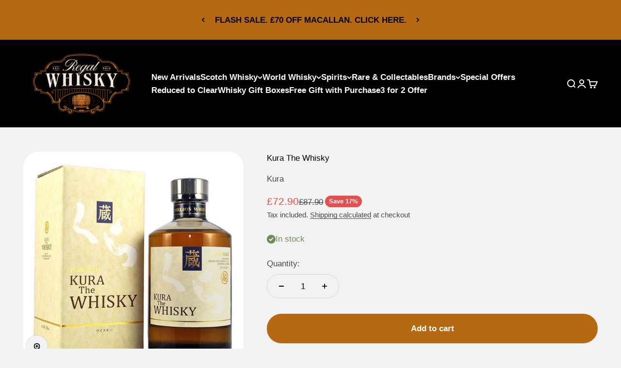

--- FILE ---
content_type: text/html; charset=utf-8
request_url: https://regalwhisky.com/products/kura-the-whiskey
body_size: 72495
content:
<!doctype html>

<html class="no-js" lang="en" dir="ltr">
  <head>

    <!-- EASYGIFT SCRIPT -->
<script type="text/javascript">
var script = document.createElement('script');
script.type = 'text/javascript';
script.src = 'https://cdn.506.io/eg/script.js?shop=regal-whisky.myshopify.com'

document.head.appendChild(script);
</script>
<!-- END EASYGIFT SCRIPT -->
    
    <meta charset="utf-8">
    <meta name="viewport" content="width=device-width, initial-scale=1.0, height=device-height, minimum-scale=1.0, maximum-scale=1.0">
    <meta name="theme-color" content="#000000">

    <title>kura the whiskey | japanese whisky</title><meta name="description" content="kura the whiskey japanese whisky | creamy lemon and soft malt"><link rel="canonical" href="https://regalwhisky.com/products/kura-the-whiskey"><link rel="shortcut icon" href="//regalwhisky.com/cdn/shop/files/MainLogo_WebPreview_Transparent_RegalWhisky.png?v=1676551229&width=96">
      <link rel="apple-touch-icon" href="//regalwhisky.com/cdn/shop/files/MainLogo_WebPreview_Transparent_RegalWhisky.png?v=1676551229&width=180"><link rel="preconnect" href="https://cdn.shopify.com">
    <link rel="preconnect" href="https://fonts.shopifycdn.com" crossorigin>
    <link rel="dns-prefetch" href="https://productreviews.shopifycdn.com"><link rel="preload" href="//regalwhisky.com/cdn/fonts/playfair/playfair_n4.13d3b411a6dc3a2e96e8bdc666266166a065c857.woff2" as="font" type="font/woff2" crossorigin><meta property="og:type" content="product">
  <meta property="og:title" content="Kura The Whisky">
  <meta property="product:price:amount" content="72.90">
  <meta property="product:price:currency" content="GBP"><meta property="og:image" content="http://regalwhisky.com/cdn/shop/products/main_4357_Kura-The-Whisky.jpg?v=1753342370&width=2048">
  <meta property="og:image:secure_url" content="https://regalwhisky.com/cdn/shop/products/main_4357_Kura-The-Whisky.jpg?v=1753342370&width=2048">
  <meta property="og:image:width" content="1200">
  <meta property="og:image:height" content="1200"><meta property="og:description" content="kura the whiskey japanese whisky | creamy lemon and soft malt"><meta property="og:url" content="https://regalwhisky.com/products/kura-the-whiskey">
<meta property="og:site_name" content="Regal Whisky"><meta name="twitter:card" content="summary"><meta name="twitter:title" content="Kura The Whisky">
  <meta name="twitter:description" content="Kura The Whisky is a Japanese blended malt whisky, produced by Helios Distillery in Okinawa, Japan, known for its rum cask finish. 
The whisky is recognized for its unique taste profile, resulting from aging in American White Oak and a final maturation in Japanese rum casks. 
Toasted oak and a touch of moss, creamy lemon and soft malt. Brown sugar, burnt oak again, lime marmalade.  "><meta name="twitter:image" content="https://regalwhisky.com/cdn/shop/products/main_4357_Kura-The-Whisky.jpg?crop=center&height=1200&v=1753342370&width=1200">
  <meta name="twitter:image:alt" content="kura the whiskey | japanese whisky">
  <script type="application/ld+json">
  {
    "@context": "https://schema.org",
    "@type": "Product",
    "productID": 8139245945115,
    "offers": [{
          "@type": "Offer",
          "name": "Kura The Whisky",
          "availability":"https://schema.org/InStock",
          "price": 72.9,
          "priceCurrency": "GBP",
          "priceValidUntil": "2026-01-31","sku": "KURATHE_70_8829","gtin": "4920321004012","url": "https://regalwhisky.com/products/kura-the-whiskey?variant=44560814702875"
        }
],"brand": {
      "@type": "Brand",
      "name": "Kura"
    },
    "name": "Kura The Whisky",
    "description": "Kura The Whisky is a Japanese blended malt whisky, produced by Helios Distillery in Okinawa, Japan, known for its rum cask finish. \nThe whisky is recognized for its unique taste profile, resulting from aging in American White Oak and a final maturation in Japanese rum casks. \nToasted oak and a touch of moss, creamy lemon and soft malt. Brown sugar, burnt oak again, lime marmalade.  ",
    "category": "",
    "url": "https://regalwhisky.com/products/kura-the-whiskey",
    "sku": "KURATHE_70_8829","gtin": "4920321004012","weight": {
        "@type": "QuantitativeValue",
        "unitCode": "lb",
        "value": 0.0
      },"image": {
      "@type": "ImageObject",
      "url": "https://regalwhisky.com/cdn/shop/products/main_4357_Kura-The-Whisky.jpg?v=1753342370&width=1024",
      "image": "https://regalwhisky.com/cdn/shop/products/main_4357_Kura-The-Whisky.jpg?v=1753342370&width=1024",
      "name": "kura the whiskey | japanese whisky",
      "width": "1024",
      "height": "1024"
    }
  }
  </script>



  <script type="application/ld+json">
  {
    "@context": "https://schema.org",
    "@type": "BreadcrumbList",
  "itemListElement": [{
      "@type": "ListItem",
      "position": 1,
      "name": "Home",
      "item": "https://regalwhisky.com"
    },{
          "@type": "ListItem",
          "position": 2,
          "name": "Kura The Whisky",
          "item": "https://regalwhisky.com/products/kura-the-whiskey"
        }]
  }
  </script>

<style>/* Typography (heading) */
  @font-face {
  font-family: Playfair;
  font-weight: 400;
  font-style: normal;
  font-display: fallback;
  src: url("//regalwhisky.com/cdn/fonts/playfair/playfair_n4.13d3b411a6dc3a2e96e8bdc666266166a065c857.woff2") format("woff2"),
       url("//regalwhisky.com/cdn/fonts/playfair/playfair_n4.eccd5edeb74430cf755be464a2af96a922b8b9e0.woff") format("woff");
}

@font-face {
  font-family: Playfair;
  font-weight: 400;
  font-style: italic;
  font-display: fallback;
  src: url("//regalwhisky.com/cdn/fonts/playfair/playfair_i4.0bcdf3dceafc622b1755846b2873d853bb8fbcda.woff2") format("woff2"),
       url("//regalwhisky.com/cdn/fonts/playfair/playfair_i4.5d53824f4667b390c647a6b50639c9447f626884.woff") format("woff");
}

/* Typography (body) */
  



:root {
    /**
     * ---------------------------------------------------------------------
     * SPACING VARIABLES
     *
     * We are using a spacing inspired from frameworks like Tailwind CSS.
     * ---------------------------------------------------------------------
     */
    --spacing-0-5: 0.125rem; /* 2px */
    --spacing-1: 0.25rem; /* 4px */
    --spacing-1-5: 0.375rem; /* 6px */
    --spacing-2: 0.5rem; /* 8px */
    --spacing-2-5: 0.625rem; /* 10px */
    --spacing-3: 0.75rem; /* 12px */
    --spacing-3-5: 0.875rem; /* 14px */
    --spacing-4: 1rem; /* 16px */
    --spacing-4-5: 1.125rem; /* 18px */
    --spacing-5: 1.25rem; /* 20px */
    --spacing-5-5: 1.375rem; /* 22px */
    --spacing-6: 1.5rem; /* 24px */
    --spacing-6-5: 1.625rem; /* 26px */
    --spacing-7: 1.75rem; /* 28px */
    --spacing-7-5: 1.875rem; /* 30px */
    --spacing-8: 2rem; /* 32px */
    --spacing-8-5: 2.125rem; /* 34px */
    --spacing-9: 2.25rem; /* 36px */
    --spacing-9-5: 2.375rem; /* 38px */
    --spacing-10: 2.5rem; /* 40px */
    --spacing-11: 2.75rem; /* 44px */
    --spacing-12: 3rem; /* 48px */
    --spacing-14: 3.5rem; /* 56px */
    --spacing-16: 4rem; /* 64px */
    --spacing-18: 4.5rem; /* 72px */
    --spacing-20: 5rem; /* 80px */
    --spacing-24: 6rem; /* 96px */
    --spacing-28: 7rem; /* 112px */
    --spacing-32: 8rem; /* 128px */
    --spacing-36: 9rem; /* 144px */
    --spacing-40: 10rem; /* 160px */
    --spacing-44: 11rem; /* 176px */
    --spacing-48: 12rem; /* 192px */
    --spacing-52: 13rem; /* 208px */
    --spacing-56: 14rem; /* 224px */
    --spacing-60: 15rem; /* 240px */
    --spacing-64: 16rem; /* 256px */
    --spacing-72: 18rem; /* 288px */
    --spacing-80: 20rem; /* 320px */
    --spacing-96: 24rem; /* 384px */

    /* Container */
    --container-max-width: 1600px;
    --container-narrow-max-width: 1350px;
    --container-gutter: var(--spacing-5);
    --section-outer-spacing-block: var(--spacing-12);
    --section-inner-max-spacing-block: var(--spacing-10);
    --section-inner-spacing-inline: var(--container-gutter);
    --section-stack-spacing-block: var(--spacing-8);

    /* Grid gutter */
    --grid-gutter: var(--spacing-5);

    /* Product list settings */
    --product-list-row-gap: var(--spacing-8);
    --product-list-column-gap: var(--grid-gutter);

    /* Form settings */
    --input-gap: var(--spacing-2);
    --input-height: 2.625rem;
    --input-padding-inline: var(--spacing-4);

    /* Other sizes */
    --sticky-area-height: calc(var(--sticky-announcement-bar-enabled, 0) * var(--announcement-bar-height, 0px) + var(--sticky-header-enabled, 0) * var(--header-height, 0px));

    /* RTL support */
    --transform-logical-flip: 1;
    --transform-origin-start: left;
    --transform-origin-end: right;

    /**
     * ---------------------------------------------------------------------
     * TYPOGRAPHY
     * ---------------------------------------------------------------------
     */

    /* Font properties */
    --heading-font-family: Playfair, serif;
    --heading-font-weight: 400;
    --heading-font-style: normal;
    --heading-text-transform: normal;
    --heading-letter-spacing: 0.005em;
    --text-font-family: "system_ui", -apple-system, 'Segoe UI', Roboto, 'Helvetica Neue', 'Noto Sans', 'Liberation Sans', Arial, sans-serif, 'Apple Color Emoji', 'Segoe UI Emoji', 'Segoe UI Symbol', 'Noto Color Emoji';
    --text-font-weight: 400;
    --text-font-style: normal;
    --text-letter-spacing: 0.0em;

    /* Font sizes */
    --text-h0: 3rem;
    --text-h1: 2.5rem;
    --text-h2: 2rem;
    --text-h3: 1.5rem;
    --text-h4: 1.375rem;
    --text-h5: 1.125rem;
    --text-h6: 1rem;
    --text-xs: 0.6875rem;
    --text-sm: 0.75rem;
    --text-base: 0.875rem;
    --text-lg: 1.125rem;

    /**
     * ---------------------------------------------------------------------
     * COLORS
     * ---------------------------------------------------------------------
     */

    /* Color settings */--accent: 182 104 18;
    --text-primary: 0 0 0;
    --background-primary: 242 242 242;
    --dialog-background: 230 230 230;
    --border-color: var(--text-color, var(--text-primary)) / 0.12;

    /* Button colors */
    --button-background-primary: 182 104 18;
    --button-text-primary: 255 255 255;
    --button-background-secondary: 0 0 0;
    --button-text-secondary: 255 255 255;

    /* Status colors */
    --success-background: 238 241 235;
    --success-text: 112 138 92;
    --warning-background: 252 240 227;
    --warning-text: 227 126 22;
    --error-background: 245 229 229;
    --error-text: 170 40 38;

    /* Product colors */
    --on-sale-text: 227 79 79;
    --on-sale-badge-background: 227 79 79;
    --on-sale-badge-text: 255 255 255;
    --sold-out-badge-background: 190 189 185;
    --sold-out-badge-text: 0 0 0;
    --primary-badge-background: 60 97 158;
    --primary-badge-text: 255 255 255;
    --star-color: 182 104 18;
    --product-card-background: 255 255 255;
    --product-card-text: 39 39 39;

    /* Header colors */
    --header-background: 0 0 0;
    --header-text: 255 255 255;

    /* Footer colors */
    --footer-background: 0 0 0;
    --footer-text: 255 255 255;

    /* Rounded variables (used for border radius) */
    --rounded-xs: 0.25rem;
    --rounded-sm: 1.0rem;
    --rounded: 2.0rem;
    --rounded-lg: 4.0rem;
    --rounded-full: 9999px;

    --rounded-button: 3.75rem;
    --rounded-input: 0.625rem;

    /* Box shadow */
    --shadow-sm: 0 2px 8px rgb(var(--text-primary) / 0.5);
    --shadow: 0 5px 15px rgb(var(--text-primary) / 0.5);
    --shadow-md: 0 5px 30px rgb(var(--text-primary) / 0.5);
    --shadow-block: 0px 18px 50px rgb(var(--text-primary) / 0.5);

    /**
     * ---------------------------------------------------------------------
     * OTHER
     * ---------------------------------------------------------------------
     */

    --cursor-close-svg-url: url(//regalwhisky.com/cdn/shop/t/17/assets/cursor-close.svg?v=147174565022153725511756230829);
    --cursor-zoom-in-svg-url: url(//regalwhisky.com/cdn/shop/t/17/assets/cursor-zoom-in.svg?v=154953035094101115921756230829);
    --cursor-zoom-out-svg-url: url(//regalwhisky.com/cdn/shop/t/17/assets/cursor-zoom-out.svg?v=16155520337305705181756230829);
    --checkmark-svg-url: url(//regalwhisky.com/cdn/shop/t/17/assets/checkmark.svg?v=77552481021870063511756230829);
  }

  [dir="rtl"]:root {
    /* RTL support */
    --transform-logical-flip: -1;
    --transform-origin-start: right;
    --transform-origin-end: left;
  }

  @media screen and (min-width: 700px) {
    :root {
      /* Typography (font size) */
      --text-h0: 4rem;
      --text-h1: 3rem;
      --text-h2: 2.5rem;
      --text-h3: 2rem;
      --text-h4: 1.625rem;
      --text-h5: 1.25rem;
      --text-h6: 1.125rem;

      --text-xs: 0.8125rem;
      --text-sm: 0.9375rem;
      --text-base: 1.0625rem;
      --text-lg: 1.3125rem;

      /* Spacing */
      --container-gutter: 2rem;
      --section-outer-spacing-block: var(--spacing-16);
      --section-inner-max-spacing-block: var(--spacing-12);
      --section-inner-spacing-inline: var(--spacing-12);
      --section-stack-spacing-block: var(--spacing-12);

      /* Grid gutter */
      --grid-gutter: var(--spacing-6);

      /* Product list settings */
      --product-list-row-gap: var(--spacing-12);

      /* Form settings */
      --input-gap: 1rem;
      --input-height: 3.125rem;
      --input-padding-inline: var(--spacing-5);
    }
  }

  @media screen and (min-width: 1000px) {
    :root {
      /* Spacing settings */
      --container-gutter: var(--spacing-12);
      --section-outer-spacing-block: var(--spacing-18);
      --section-inner-max-spacing-block: var(--spacing-16);
      --section-inner-spacing-inline: var(--spacing-16);
      --section-stack-spacing-block: var(--spacing-12);
    }
  }

  @media screen and (min-width: 1150px) {
    :root {
      /* Spacing settings */
      --container-gutter: var(--spacing-12);
      --section-outer-spacing-block: var(--spacing-20);
      --section-inner-max-spacing-block: var(--spacing-16);
      --section-inner-spacing-inline: var(--spacing-16);
      --section-stack-spacing-block: var(--spacing-12);
    }
  }

  @media screen and (min-width: 1400px) {
    :root {
      /* Typography (font size) */
      --text-h0: 5rem;
      --text-h1: 3.75rem;
      --text-h2: 3rem;
      --text-h3: 2.25rem;
      --text-h4: 2rem;
      --text-h5: 1.5rem;
      --text-h6: 1.25rem;

      --section-outer-spacing-block: var(--spacing-24);
      --section-inner-max-spacing-block: var(--spacing-18);
      --section-inner-spacing-inline: var(--spacing-18);
    }
  }

  @media screen and (min-width: 1600px) {
    :root {
      --section-outer-spacing-block: var(--spacing-24);
      --section-inner-max-spacing-block: var(--spacing-20);
      --section-inner-spacing-inline: var(--spacing-20);
    }
  }

  /**
   * ---------------------------------------------------------------------
   * LIQUID DEPENDANT CSS
   *
   * Our main CSS is Liquid free, but some very specific features depend on
   * theme settings, so we have them here
   * ---------------------------------------------------------------------
   */@media screen and (pointer: fine) {
        .button:not([disabled]):hover, .btn:not([disabled]):hover, .shopify-payment-button__button--unbranded:not([disabled]):hover {
          --button-background-opacity: 0.85;
        }

        .button--subdued:not([disabled]):hover {
          --button-background: var(--text-color) / .05 !important;
        }
      }</style><script>
  document.documentElement.classList.replace('no-js', 'js');

  // This allows to expose several variables to the global scope, to be used in scripts
  window.themeVariables = {
    settings: {
      showPageTransition: true,
      headingApparition: "split_fade",
      pageType: "product",
      moneyFormat: "£{{amount}}",
      moneyWithCurrencyFormat: "£{{amount}} GBP",
      currencyCodeEnabled: false,
      cartType: "drawer",
      showDiscount: true,
      discountMode: "percentage"
    },

    strings: {
      accessibilityClose: "Close",
      accessibilityNext: "Next",
      accessibilityPrevious: "Previous",
      addToCartButton: "Add to cart",
      soldOutButton: "Sold out",
      preOrderButton: "Pre-order",
      unavailableButton: "Unavailable",
      closeGallery: "Close gallery",
      zoomGallery: "Zoom",
      errorGallery: "Image cannot be loaded",
      soldOutBadge: "Sold out",
      discountBadge: "Save @@",
      sku: "SKU:",
      searchNoResults: "No results could be found.",
      addOrderNote: "WANT TO ADD A GIFT MESSAGE?",
      editOrderNote: "WANT TO CHANGE YOUR NOTE?",
      shippingEstimatorNoResults: "Sorry, we do not ship to your address.",
      shippingEstimatorOneResult: "There is one shipping rate for your address:",
      shippingEstimatorMultipleResults: "There are several shipping rates for your address:",
      shippingEstimatorError: "One or more error occurred while retrieving shipping rates:"
    },

    breakpoints: {
      'sm': 'screen and (min-width: 700px)',
      'md': 'screen and (min-width: 1000px)',
      'lg': 'screen and (min-width: 1150px)',
      'xl': 'screen and (min-width: 1400px)',

      'sm-max': 'screen and (max-width: 699px)',
      'md-max': 'screen and (max-width: 999px)',
      'lg-max': 'screen and (max-width: 1149px)',
      'xl-max': 'screen and (max-width: 1399px)'
    }
  };window.addEventListener('DOMContentLoaded', () => {
      const isReloaded = (window.performance.navigation && window.performance.navigation.type === 1) || window.performance.getEntriesByType('navigation').map((nav) => nav.type).includes('reload');

      if ('animate' in document.documentElement && window.matchMedia('(prefers-reduced-motion: no-preference)').matches && document.referrer.includes(location.host) && !isReloaded) {
        document.body.animate({opacity: [0, 1]}, {duration: 115, fill: 'forwards'});
      }
    });

    window.addEventListener('pageshow', (event) => {
      document.body.classList.remove('page-transition');

      if (event.persisted) {
        document.body.animate({opacity: [0, 1]}, {duration: 0, fill: 'forwards'});
      }
    });// For detecting native share
  document.documentElement.classList.add(`native-share--${navigator.share ? 'enabled' : 'disabled'}`);// We save the product ID in local storage to be eventually used for recently viewed section
    try {
      const recentlyViewedProducts = new Set(JSON.parse(localStorage.getItem('theme:recently-viewed-products') || '[]'));

      recentlyViewedProducts.delete(8139245945115); // Delete first to re-move the product
      recentlyViewedProducts.add(8139245945115);

      localStorage.setItem('theme:recently-viewed-products', JSON.stringify(Array.from(recentlyViewedProducts.values()).reverse()));
    } catch (e) {
      // Safari in private mode does not allow setting item, we silently fail
    }</script><script type="module" src="//regalwhisky.com/cdn/shop/t/17/assets/vendor.min.js?v=101728284033374364961756230829"></script>
    <script type="module" src="//regalwhisky.com/cdn/shop/t/17/assets/theme.js?v=55288030292330831531756230919"></script>
    <script type="module" src="//regalwhisky.com/cdn/shop/t/17/assets/sections.js?v=178771594700158838071757532816"></script>

    <script>window.performance && window.performance.mark && window.performance.mark('shopify.content_for_header.start');</script><meta name="google-site-verification" content="u0ZNxwUM1f_52W5P2IBkkeGM--rxuOQSCsJUbHGSkLs">
<meta id="shopify-digital-wallet" name="shopify-digital-wallet" content="/71998112027/digital_wallets/dialog">
<meta name="shopify-checkout-api-token" content="ae294db486478edfb075ce9be3187253">
<meta id="in-context-paypal-metadata" data-shop-id="71998112027" data-venmo-supported="false" data-environment="production" data-locale="en_US" data-paypal-v4="true" data-currency="GBP">
<link rel="alternate" hreflang="x-default" href="https://regalwhisky.com/products/kura-the-whiskey">
<link rel="alternate" hreflang="en" href="https://regalwhisky.com/products/kura-the-whiskey">
<link rel="alternate" hreflang="en-US" href="https://regalwhisky.com/en-us/products/kura-the-whiskey">
<link rel="alternate" type="application/json+oembed" href="https://regalwhisky.com/products/kura-the-whiskey.oembed">
<script async="async" src="/checkouts/internal/preloads.js?locale=en-GB"></script>
<link rel="preconnect" href="https://shop.app" crossorigin="anonymous">
<script async="async" src="https://shop.app/checkouts/internal/preloads.js?locale=en-GB&shop_id=71998112027" crossorigin="anonymous"></script>
<script id="apple-pay-shop-capabilities" type="application/json">{"shopId":71998112027,"countryCode":"GB","currencyCode":"GBP","merchantCapabilities":["supports3DS"],"merchantId":"gid:\/\/shopify\/Shop\/71998112027","merchantName":"Regal Whisky","requiredBillingContactFields":["postalAddress","email","phone"],"requiredShippingContactFields":["postalAddress","email","phone"],"shippingType":"shipping","supportedNetworks":["visa","maestro","masterCard","amex","discover","elo"],"total":{"type":"pending","label":"Regal Whisky","amount":"1.00"},"shopifyPaymentsEnabled":true,"supportsSubscriptions":true}</script>
<script id="shopify-features" type="application/json">{"accessToken":"ae294db486478edfb075ce9be3187253","betas":["rich-media-storefront-analytics"],"domain":"regalwhisky.com","predictiveSearch":true,"shopId":71998112027,"locale":"en"}</script>
<script>var Shopify = Shopify || {};
Shopify.shop = "regal-whisky.myshopify.com";
Shopify.locale = "en";
Shopify.currency = {"active":"GBP","rate":"1.0"};
Shopify.country = "GB";
Shopify.theme = {"name":"Production with Product Specs added","id":180800782715,"schema_name":"Impact","schema_version":"4.3.3","theme_store_id":1190,"role":"main"};
Shopify.theme.handle = "null";
Shopify.theme.style = {"id":null,"handle":null};
Shopify.cdnHost = "regalwhisky.com/cdn";
Shopify.routes = Shopify.routes || {};
Shopify.routes.root = "/";</script>
<script type="module">!function(o){(o.Shopify=o.Shopify||{}).modules=!0}(window);</script>
<script>!function(o){function n(){var o=[];function n(){o.push(Array.prototype.slice.apply(arguments))}return n.q=o,n}var t=o.Shopify=o.Shopify||{};t.loadFeatures=n(),t.autoloadFeatures=n()}(window);</script>
<script>
  window.ShopifyPay = window.ShopifyPay || {};
  window.ShopifyPay.apiHost = "shop.app\/pay";
  window.ShopifyPay.redirectState = null;
</script>
<script id="shop-js-analytics" type="application/json">{"pageType":"product"}</script>
<script defer="defer" async type="module" src="//regalwhisky.com/cdn/shopifycloud/shop-js/modules/v2/client.init-shop-cart-sync_BT-GjEfc.en.esm.js"></script>
<script defer="defer" async type="module" src="//regalwhisky.com/cdn/shopifycloud/shop-js/modules/v2/chunk.common_D58fp_Oc.esm.js"></script>
<script defer="defer" async type="module" src="//regalwhisky.com/cdn/shopifycloud/shop-js/modules/v2/chunk.modal_xMitdFEc.esm.js"></script>
<script type="module">
  await import("//regalwhisky.com/cdn/shopifycloud/shop-js/modules/v2/client.init-shop-cart-sync_BT-GjEfc.en.esm.js");
await import("//regalwhisky.com/cdn/shopifycloud/shop-js/modules/v2/chunk.common_D58fp_Oc.esm.js");
await import("//regalwhisky.com/cdn/shopifycloud/shop-js/modules/v2/chunk.modal_xMitdFEc.esm.js");

  window.Shopify.SignInWithShop?.initShopCartSync?.({"fedCMEnabled":true,"windoidEnabled":true});

</script>
<script>
  window.Shopify = window.Shopify || {};
  if (!window.Shopify.featureAssets) window.Shopify.featureAssets = {};
  window.Shopify.featureAssets['shop-js'] = {"shop-cart-sync":["modules/v2/client.shop-cart-sync_DZOKe7Ll.en.esm.js","modules/v2/chunk.common_D58fp_Oc.esm.js","modules/v2/chunk.modal_xMitdFEc.esm.js"],"init-fed-cm":["modules/v2/client.init-fed-cm_B6oLuCjv.en.esm.js","modules/v2/chunk.common_D58fp_Oc.esm.js","modules/v2/chunk.modal_xMitdFEc.esm.js"],"shop-cash-offers":["modules/v2/client.shop-cash-offers_D2sdYoxE.en.esm.js","modules/v2/chunk.common_D58fp_Oc.esm.js","modules/v2/chunk.modal_xMitdFEc.esm.js"],"shop-login-button":["modules/v2/client.shop-login-button_QeVjl5Y3.en.esm.js","modules/v2/chunk.common_D58fp_Oc.esm.js","modules/v2/chunk.modal_xMitdFEc.esm.js"],"pay-button":["modules/v2/client.pay-button_DXTOsIq6.en.esm.js","modules/v2/chunk.common_D58fp_Oc.esm.js","modules/v2/chunk.modal_xMitdFEc.esm.js"],"shop-button":["modules/v2/client.shop-button_DQZHx9pm.en.esm.js","modules/v2/chunk.common_D58fp_Oc.esm.js","modules/v2/chunk.modal_xMitdFEc.esm.js"],"avatar":["modules/v2/client.avatar_BTnouDA3.en.esm.js"],"init-windoid":["modules/v2/client.init-windoid_CR1B-cfM.en.esm.js","modules/v2/chunk.common_D58fp_Oc.esm.js","modules/v2/chunk.modal_xMitdFEc.esm.js"],"init-shop-for-new-customer-accounts":["modules/v2/client.init-shop-for-new-customer-accounts_C_vY_xzh.en.esm.js","modules/v2/client.shop-login-button_QeVjl5Y3.en.esm.js","modules/v2/chunk.common_D58fp_Oc.esm.js","modules/v2/chunk.modal_xMitdFEc.esm.js"],"init-shop-email-lookup-coordinator":["modules/v2/client.init-shop-email-lookup-coordinator_BI7n9ZSv.en.esm.js","modules/v2/chunk.common_D58fp_Oc.esm.js","modules/v2/chunk.modal_xMitdFEc.esm.js"],"init-shop-cart-sync":["modules/v2/client.init-shop-cart-sync_BT-GjEfc.en.esm.js","modules/v2/chunk.common_D58fp_Oc.esm.js","modules/v2/chunk.modal_xMitdFEc.esm.js"],"shop-toast-manager":["modules/v2/client.shop-toast-manager_DiYdP3xc.en.esm.js","modules/v2/chunk.common_D58fp_Oc.esm.js","modules/v2/chunk.modal_xMitdFEc.esm.js"],"init-customer-accounts":["modules/v2/client.init-customer-accounts_D9ZNqS-Q.en.esm.js","modules/v2/client.shop-login-button_QeVjl5Y3.en.esm.js","modules/v2/chunk.common_D58fp_Oc.esm.js","modules/v2/chunk.modal_xMitdFEc.esm.js"],"init-customer-accounts-sign-up":["modules/v2/client.init-customer-accounts-sign-up_iGw4briv.en.esm.js","modules/v2/client.shop-login-button_QeVjl5Y3.en.esm.js","modules/v2/chunk.common_D58fp_Oc.esm.js","modules/v2/chunk.modal_xMitdFEc.esm.js"],"shop-follow-button":["modules/v2/client.shop-follow-button_CqMgW2wH.en.esm.js","modules/v2/chunk.common_D58fp_Oc.esm.js","modules/v2/chunk.modal_xMitdFEc.esm.js"],"checkout-modal":["modules/v2/client.checkout-modal_xHeaAweL.en.esm.js","modules/v2/chunk.common_D58fp_Oc.esm.js","modules/v2/chunk.modal_xMitdFEc.esm.js"],"shop-login":["modules/v2/client.shop-login_D91U-Q7h.en.esm.js","modules/v2/chunk.common_D58fp_Oc.esm.js","modules/v2/chunk.modal_xMitdFEc.esm.js"],"lead-capture":["modules/v2/client.lead-capture_BJmE1dJe.en.esm.js","modules/v2/chunk.common_D58fp_Oc.esm.js","modules/v2/chunk.modal_xMitdFEc.esm.js"],"payment-terms":["modules/v2/client.payment-terms_Ci9AEqFq.en.esm.js","modules/v2/chunk.common_D58fp_Oc.esm.js","modules/v2/chunk.modal_xMitdFEc.esm.js"]};
</script>
<script>(function() {
  var isLoaded = false;
  function asyncLoad() {
    if (isLoaded) return;
    isLoaded = true;
    var urls = ["https:\/\/ecommplugins-scripts.trustpilot.com\/v2.1\/js\/header.min.js?settings=eyJrZXkiOiJBRXoxeVZOdVg0Qm9EM29yIiwicyI6InNrdSJ9\u0026v=2.5\u0026shop=regal-whisky.myshopify.com","https:\/\/ecommplugins-trustboxsettings.trustpilot.com\/regal-whisky.myshopify.com.js?settings=1709742339665\u0026shop=regal-whisky.myshopify.com","https:\/\/widget.trustpilot.com\/bootstrap\/v5\/tp.widget.sync.bootstrap.min.js?shop=regal-whisky.myshopify.com","https:\/\/widget.trustpilot.com\/bootstrap\/v5\/tp.widget.sync.bootstrap.min.js?shop=regal-whisky.myshopify.com","https:\/\/omnisnippet1.com\/platforms\/shopify.js?source=scriptTag\u0026v=2025-05-14T11\u0026shop=regal-whisky.myshopify.com"];
    for (var i = 0; i < urls.length; i++) {
      var s = document.createElement('script');
      s.type = 'text/javascript';
      s.async = true;
      s.src = urls[i];
      var x = document.getElementsByTagName('script')[0];
      x.parentNode.insertBefore(s, x);
    }
  };
  if(window.attachEvent) {
    window.attachEvent('onload', asyncLoad);
  } else {
    window.addEventListener('load', asyncLoad, false);
  }
})();</script>
<script id="__st">var __st={"a":71998112027,"offset":0,"reqid":"dcefaae7-bb9c-4fa6-a731-30fa60013d2f-1769035410","pageurl":"regalwhisky.com\/products\/kura-the-whiskey","u":"708e4e1eb56d","p":"product","rtyp":"product","rid":8139245945115};</script>
<script>window.ShopifyPaypalV4VisibilityTracking = true;</script>
<script id="captcha-bootstrap">!function(){'use strict';const t='contact',e='account',n='new_comment',o=[[t,t],['blogs',n],['comments',n],[t,'customer']],c=[[e,'customer_login'],[e,'guest_login'],[e,'recover_customer_password'],[e,'create_customer']],r=t=>t.map((([t,e])=>`form[action*='/${t}']:not([data-nocaptcha='true']) input[name='form_type'][value='${e}']`)).join(','),a=t=>()=>t?[...document.querySelectorAll(t)].map((t=>t.form)):[];function s(){const t=[...o],e=r(t);return a(e)}const i='password',u='form_key',d=['recaptcha-v3-token','g-recaptcha-response','h-captcha-response',i],f=()=>{try{return window.sessionStorage}catch{return}},m='__shopify_v',_=t=>t.elements[u];function p(t,e,n=!1){try{const o=window.sessionStorage,c=JSON.parse(o.getItem(e)),{data:r}=function(t){const{data:e,action:n}=t;return t[m]||n?{data:e,action:n}:{data:t,action:n}}(c);for(const[e,n]of Object.entries(r))t.elements[e]&&(t.elements[e].value=n);n&&o.removeItem(e)}catch(o){console.error('form repopulation failed',{error:o})}}const l='form_type',E='cptcha';function T(t){t.dataset[E]=!0}const w=window,h=w.document,L='Shopify',v='ce_forms',y='captcha';let A=!1;((t,e)=>{const n=(g='f06e6c50-85a8-45c8-87d0-21a2b65856fe',I='https://cdn.shopify.com/shopifycloud/storefront-forms-hcaptcha/ce_storefront_forms_captcha_hcaptcha.v1.5.2.iife.js',D={infoText:'Protected by hCaptcha',privacyText:'Privacy',termsText:'Terms'},(t,e,n)=>{const o=w[L][v],c=o.bindForm;if(c)return c(t,g,e,D).then(n);var r;o.q.push([[t,g,e,D],n]),r=I,A||(h.body.append(Object.assign(h.createElement('script'),{id:'captcha-provider',async:!0,src:r})),A=!0)});var g,I,D;w[L]=w[L]||{},w[L][v]=w[L][v]||{},w[L][v].q=[],w[L][y]=w[L][y]||{},w[L][y].protect=function(t,e){n(t,void 0,e),T(t)},Object.freeze(w[L][y]),function(t,e,n,w,h,L){const[v,y,A,g]=function(t,e,n){const i=e?o:[],u=t?c:[],d=[...i,...u],f=r(d),m=r(i),_=r(d.filter((([t,e])=>n.includes(e))));return[a(f),a(m),a(_),s()]}(w,h,L),I=t=>{const e=t.target;return e instanceof HTMLFormElement?e:e&&e.form},D=t=>v().includes(t);t.addEventListener('submit',(t=>{const e=I(t);if(!e)return;const n=D(e)&&!e.dataset.hcaptchaBound&&!e.dataset.recaptchaBound,o=_(e),c=g().includes(e)&&(!o||!o.value);(n||c)&&t.preventDefault(),c&&!n&&(function(t){try{if(!f())return;!function(t){const e=f();if(!e)return;const n=_(t);if(!n)return;const o=n.value;o&&e.removeItem(o)}(t);const e=Array.from(Array(32),(()=>Math.random().toString(36)[2])).join('');!function(t,e){_(t)||t.append(Object.assign(document.createElement('input'),{type:'hidden',name:u})),t.elements[u].value=e}(t,e),function(t,e){const n=f();if(!n)return;const o=[...t.querySelectorAll(`input[type='${i}']`)].map((({name:t})=>t)),c=[...d,...o],r={};for(const[a,s]of new FormData(t).entries())c.includes(a)||(r[a]=s);n.setItem(e,JSON.stringify({[m]:1,action:t.action,data:r}))}(t,e)}catch(e){console.error('failed to persist form',e)}}(e),e.submit())}));const S=(t,e)=>{t&&!t.dataset[E]&&(n(t,e.some((e=>e===t))),T(t))};for(const o of['focusin','change'])t.addEventListener(o,(t=>{const e=I(t);D(e)&&S(e,y())}));const B=e.get('form_key'),M=e.get(l),P=B&&M;t.addEventListener('DOMContentLoaded',(()=>{const t=y();if(P)for(const e of t)e.elements[l].value===M&&p(e,B);[...new Set([...A(),...v().filter((t=>'true'===t.dataset.shopifyCaptcha))])].forEach((e=>S(e,t)))}))}(h,new URLSearchParams(w.location.search),n,t,e,['guest_login'])})(!0,!0)}();</script>
<script integrity="sha256-4kQ18oKyAcykRKYeNunJcIwy7WH5gtpwJnB7kiuLZ1E=" data-source-attribution="shopify.loadfeatures" defer="defer" src="//regalwhisky.com/cdn/shopifycloud/storefront/assets/storefront/load_feature-a0a9edcb.js" crossorigin="anonymous"></script>
<script crossorigin="anonymous" defer="defer" src="//regalwhisky.com/cdn/shopifycloud/storefront/assets/shopify_pay/storefront-65b4c6d7.js?v=20250812"></script>
<script data-source-attribution="shopify.dynamic_checkout.dynamic.init">var Shopify=Shopify||{};Shopify.PaymentButton=Shopify.PaymentButton||{isStorefrontPortableWallets:!0,init:function(){window.Shopify.PaymentButton.init=function(){};var t=document.createElement("script");t.src="https://regalwhisky.com/cdn/shopifycloud/portable-wallets/latest/portable-wallets.en.js",t.type="module",document.head.appendChild(t)}};
</script>
<script data-source-attribution="shopify.dynamic_checkout.buyer_consent">
  function portableWalletsHideBuyerConsent(e){var t=document.getElementById("shopify-buyer-consent"),n=document.getElementById("shopify-subscription-policy-button");t&&n&&(t.classList.add("hidden"),t.setAttribute("aria-hidden","true"),n.removeEventListener("click",e))}function portableWalletsShowBuyerConsent(e){var t=document.getElementById("shopify-buyer-consent"),n=document.getElementById("shopify-subscription-policy-button");t&&n&&(t.classList.remove("hidden"),t.removeAttribute("aria-hidden"),n.addEventListener("click",e))}window.Shopify?.PaymentButton&&(window.Shopify.PaymentButton.hideBuyerConsent=portableWalletsHideBuyerConsent,window.Shopify.PaymentButton.showBuyerConsent=portableWalletsShowBuyerConsent);
</script>
<script>
  function portableWalletsCleanup(e){e&&e.src&&console.error("Failed to load portable wallets script "+e.src);var t=document.querySelectorAll("shopify-accelerated-checkout .shopify-payment-button__skeleton, shopify-accelerated-checkout-cart .wallet-cart-button__skeleton"),e=document.getElementById("shopify-buyer-consent");for(let e=0;e<t.length;e++)t[e].remove();e&&e.remove()}function portableWalletsNotLoadedAsModule(e){e instanceof ErrorEvent&&"string"==typeof e.message&&e.message.includes("import.meta")&&"string"==typeof e.filename&&e.filename.includes("portable-wallets")&&(window.removeEventListener("error",portableWalletsNotLoadedAsModule),window.Shopify.PaymentButton.failedToLoad=e,"loading"===document.readyState?document.addEventListener("DOMContentLoaded",window.Shopify.PaymentButton.init):window.Shopify.PaymentButton.init())}window.addEventListener("error",portableWalletsNotLoadedAsModule);
</script>

<script type="module" src="https://regalwhisky.com/cdn/shopifycloud/portable-wallets/latest/portable-wallets.en.js" onError="portableWalletsCleanup(this)" crossorigin="anonymous"></script>
<script nomodule>
  document.addEventListener("DOMContentLoaded", portableWalletsCleanup);
</script>

<link id="shopify-accelerated-checkout-styles" rel="stylesheet" media="screen" href="https://regalwhisky.com/cdn/shopifycloud/portable-wallets/latest/accelerated-checkout-backwards-compat.css" crossorigin="anonymous">
<style id="shopify-accelerated-checkout-cart">
        #shopify-buyer-consent {
  margin-top: 1em;
  display: inline-block;
  width: 100%;
}

#shopify-buyer-consent.hidden {
  display: none;
}

#shopify-subscription-policy-button {
  background: none;
  border: none;
  padding: 0;
  text-decoration: underline;
  font-size: inherit;
  cursor: pointer;
}

#shopify-subscription-policy-button::before {
  box-shadow: none;
}

      </style>

<script>window.performance && window.performance.mark && window.performance.mark('shopify.content_for_header.end');</script>
<link href="//regalwhisky.com/cdn/shop/t/17/assets/theme.css?v=127338339045878329711756230829" rel="stylesheet" type="text/css" media="all" /><link href="//regalwhisky.com/cdn/shop/t/17/assets/custom.css?v=111603181540343972631756230829" rel="stylesheet" type="text/css" media="all" /><script type="text/javascript">
    (function(c,l,a,r,i,t,y){
        c[a]=c[a]||function(){(c[a].q=c[a].q||[]).push(arguments)};
        t=l.createElement(r);t.async=1;t.src="https://www.clarity.ms/tag/"+i;
        y=l.getElementsByTagName(r)[0];y.parentNode.insertBefore(t,y);
    })(window, document, "clarity", "script", "m9c4mwwgxp");
</script>
    <meta name="ahrefs-site-verification" content="234d65d587ceadc1c8466980b247a476a7d5097775912d363486b5cf1b727d5f">
  <!-- BEGIN app block: shopify://apps/eg-auto-add-to-cart/blocks/app-embed/0f7d4f74-1e89-4820-aec4-6564d7e535d2 -->










  
    <script
      async
      type="text/javascript"
      src="https://cdn.506.io/eg/script.js?shop=regal-whisky.myshopify.com&v=7"
    ></script>
  



  <meta id="easygift-shop" itemid="c2hvcF8kXzE3NjkwMzU0MTA=" content="{&quot;isInstalled&quot;:true,&quot;installedOn&quot;:&quot;2024-06-20T15:24:25.261Z&quot;,&quot;appVersion&quot;:&quot;3.0&quot;,&quot;subscriptionName&quot;:&quot;Unlimited&quot;,&quot;cartAnalytics&quot;:true,&quot;freeTrialEndsOn&quot;:null,&quot;settings&quot;:{&quot;reminderBannerStyle&quot;:{&quot;position&quot;:{&quot;horizontal&quot;:&quot;right&quot;,&quot;vertical&quot;:&quot;bottom&quot;},&quot;closingMode&quot;:&quot;doNotAutoClose&quot;,&quot;cssStyles&quot;:&quot;&quot;,&quot;displayAfter&quot;:5,&quot;headerText&quot;:&quot;&quot;,&quot;imageUrl&quot;:null,&quot;primaryColor&quot;:&quot;#000000&quot;,&quot;reshowBannerAfter&quot;:&quot;everyNewSession&quot;,&quot;selfcloseAfter&quot;:5,&quot;showImage&quot;:false,&quot;subHeaderText&quot;:&quot;&quot;},&quot;addedItemIdentifier&quot;:&quot;_Gifted&quot;,&quot;ignoreOtherAppLineItems&quot;:null,&quot;customVariantsInfoLifetimeMins&quot;:1440,&quot;redirectPath&quot;:null,&quot;ignoreNonStandardCartRequests&quot;:false,&quot;bannerStyle&quot;:{&quot;position&quot;:{&quot;horizontal&quot;:&quot;right&quot;,&quot;vertical&quot;:&quot;bottom&quot;},&quot;cssStyles&quot;:null,&quot;primaryColor&quot;:&quot;#000000&quot;},&quot;themePresetId&quot;:null,&quot;notificationStyle&quot;:{&quot;position&quot;:{&quot;horizontal&quot;:null,&quot;vertical&quot;:null},&quot;cssStyles&quot;:null,&quot;duration&quot;:null,&quot;hasCustomizations&quot;:false,&quot;primaryColor&quot;:null},&quot;fetchCartData&quot;:true,&quot;useLocalStorage&quot;:{&quot;enabled&quot;:false,&quot;expiryMinutes&quot;:null},&quot;popupStyle&quot;:{&quot;closeModalOutsideClick&quot;:true,&quot;priceShowZeroDecimals&quot;:true,&quot;addButtonText&quot;:null,&quot;cssStyles&quot;:null,&quot;dismissButtonText&quot;:null,&quot;hasCustomizations&quot;:false,&quot;imageUrl&quot;:null,&quot;outOfStockButtonText&quot;:null,&quot;primaryColor&quot;:null,&quot;secondaryColor&quot;:null,&quot;showProductLink&quot;:false,&quot;subscriptionLabel&quot;:&quot;Subscription Plan&quot;},&quot;refreshAfterBannerClick&quot;:false,&quot;disableReapplyRules&quot;:false,&quot;disableReloadOnFailedAddition&quot;:false,&quot;autoReloadCartPage&quot;:false,&quot;ajaxRedirectPath&quot;:null,&quot;allowSimultaneousRequests&quot;:false,&quot;applyRulesOnCheckout&quot;:true,&quot;enableCartCtrlOverrides&quot;:false,&quot;customRedirectFromCart&quot;:null,&quot;scriptSettings&quot;:{&quot;branding&quot;:{&quot;show&quot;:false,&quot;removalRequestSent&quot;:null},&quot;productPageRedirection&quot;:{&quot;enabled&quot;:false,&quot;products&quot;:[],&quot;redirectionURL&quot;:&quot;\/&quot;},&quot;debugging&quot;:{&quot;enabled&quot;:false,&quot;enabledOn&quot;:null,&quot;stringifyObj&quot;:false},&quot;delayUpdates&quot;:2000,&quot;decodePayload&quot;:false,&quot;hideAlertsOnFrontend&quot;:false,&quot;removeEGPropertyFromSplitActionLineItems&quot;:false,&quot;fetchProductInfoFromSavedDomain&quot;:false,&quot;enableBuyNowInterceptions&quot;:false,&quot;removeProductsAddedFromExpiredRules&quot;:false,&quot;useFinalPrice&quot;:false,&quot;hideGiftedPropertyText&quot;:false,&quot;fetchCartDataBeforeRequest&quot;:false,&quot;customCSS&quot;:null},&quot;accessToEnterprise&quot;:false},&quot;translations&quot;:null,&quot;defaultLocale&quot;:&quot;en&quot;,&quot;shopDomain&quot;:&quot;regalwhisky.com&quot;}">


<script defer>
  (async function() {
    try {

      const blockVersion = "v3"
      if (blockVersion != "v3") {
        return
      }

      let metaErrorFlag = false;
      if (metaErrorFlag) {
        return
      }

      // Parse metafields as JSON
      const metafields = {"easygift-rule-66fd5923a9c0ae2ec0006f03":{"schedule":{"enabled":false,"starts":null,"ends":null},"trigger":{"productTags":{"targets":["Free Stauning Glass"],"collectionInfo":null,"sellingPlan":null},"promoCode":null,"promoCodeDiscount":null,"type":"productTags","minCartValue":null,"hasUpperCartValue":false,"upperCartValue":null,"products":[{"name":"BenRiach 13 Year Old 2005 - Cask 5278 - Default Title","variantId":44560486891803,"variantGid":"gid:\/\/shopify\/ProductVariant\/44560486891803","productGid":"gid:\/\/shopify\/Product\/8139150000411","handle":"benriach-13-year-old-2005-cask-5278","sellingPlans":[],"alerts":[],"_id":"66744b6390fed20554e95b76"},{"name":"BenRiach 14 Year Old 2005 - Cask 7553 - Default Title","variantId":44560486990107,"variantGid":"gid:\/\/shopify\/ProductVariant\/44560486990107","productGid":"gid:\/\/shopify\/Product\/8139150065947","handle":"benriach-14-year-old-2005-cask-7553","sellingPlans":[],"alerts":[],"_id":"66744b6390fed20554e95b77"},{"name":"BenRiach 2009 8-Year-Old SMWS 12.12 - Oatcake enthusiasts unite! - Default Title","variantId":45292698501403,"variantGid":"gid:\/\/shopify\/ProductVariant\/45292698501403","productGid":"gid:\/\/shopify\/Product\/8316667822363","handle":"benriach-2009-8-year-old-smws-12-12-oatcake-enthusiats-unite","sellingPlans":[],"alerts":[],"_id":"66744b6390fed20554e95b78"},{"name":"BenRiach 2010 13 Year Old  PX Finish 9 Year Old (cask#08037) - (Berry Bros. \u0026 Rudd) - Default Title","variantId":45352749924635,"variantGid":"gid:\/\/shopify\/ProductVariant\/45352749924635","productGid":"gid:\/\/shopify\/Product\/8332011045147","handle":"benriach-2010-13-year-old-px-finish-9-year-old-cask-08037-berry-bros-rudd","sellingPlans":[],"alerts":[],"_id":"66744b6390fed20554e95b79"},{"name":"BenRiach 21 Year Old - Default Title","variantId":44560487186715,"variantGid":"gid:\/\/shopify\/ProductVariant\/44560487186715","productGid":"gid:\/\/shopify\/Product\/8139150262555","handle":"benriach-21-year-old","sellingPlans":[],"alerts":[],"_id":"66744b6390fed20554e95b7a"},{"name":"BenRiach 22 Year Old Dunder - Peated - Default Title","variantId":44560487547163,"variantGid":"gid:\/\/shopify\/ProductVariant\/44560487547163","productGid":"gid:\/\/shopify\/Product\/8139150393627","handle":"benriach-22-year-old-dunder-peated","sellingPlans":[],"alerts":[],"_id":"66744b6390fed20554e95b7b"},{"name":"BenRiach 25 Year Old - Default Title","variantId":44560487645467,"variantGid":"gid:\/\/shopify\/ProductVariant\/44560487645467","productGid":"gid:\/\/shopify\/Product\/8139150524699","handle":"benriach-25-year-old","sellingPlans":[],"alerts":[],"_id":"66744b6390fed20554e95b7c"},{"name":"BenRiach 30 Year Old - Warehouse Collection - Spirit Drink A.D Rattray - Default Title","variantId":44560488104219,"variantGid":"gid:\/\/shopify\/ProductVariant\/44560488104219","productGid":"gid:\/\/shopify\/Product\/8139150721307","handle":"benriach-30-year-old-warehouse-collection-spirit-drink","sellingPlans":[],"alerts":[],"_id":"66744b6390fed20554e95b7d"},{"name":"BenRiach 8 Year Old  2013 Old - Strictly Limited (Càrn Mòr) - Default Title","variantId":44560488235291,"variantGid":"gid:\/\/shopify\/ProductVariant\/44560488235291","productGid":"gid:\/\/shopify\/Product\/8139150819611","handle":"benriach-8-year-old-2013-old-strictly-limited-carn-mor","sellingPlans":[],"alerts":[],"_id":"66744b6390fed20554e95b7e"},{"name":"BenRiach Smoke Season - Default Title","variantId":44560489120027,"variantGid":"gid:\/\/shopify\/ProductVariant\/44560489120027","productGid":"gid:\/\/shopify\/Product\/8139151311131","handle":"benriach-smoke-season","sellingPlans":[],"alerts":[],"_id":"66744b6390fed20554e95b7f"},{"name":"BenRiach The Original Ten - Default Title","variantId":44560489382171,"variantGid":"gid:\/\/shopify\/ProductVariant\/44560489382171","productGid":"gid:\/\/shopify\/Product\/8139151474971","handle":"benriach-the-original-ten","sellingPlans":[],"alerts":[],"_id":"66744b6390fed20554e95b80"},{"name":"BenRiach The Sixteen 16 Year Old - Default Title","variantId":48012892766491,"variantGid":"gid:\/\/shopify\/ProductVariant\/48012892766491","productGid":"gid:\/\/shopify\/Product\/8952091476251","handle":"benriach-the-sixteen-16-year-old","sellingPlans":[],"alerts":[],"_id":"66744b6390fed20554e95b81"},{"name":"BenRiach The Smoky Ten - Default Title","variantId":44560489611547,"variantGid":"gid:\/\/shopify\/ProductVariant\/44560489611547","productGid":"gid:\/\/shopify\/Product\/8139151606043","handle":"benriach-the-smoky-ten","sellingPlans":[],"alerts":[],"_id":"66744b6390fed20554e95b82"},{"name":"BenRiach The Smoky Twelve - Default Title","variantId":44560489709851,"variantGid":"gid:\/\/shopify\/ProductVariant\/44560489709851","productGid":"gid:\/\/shopify\/Product\/8139151704347","handle":"benriach-the-smoky-twelve","sellingPlans":[],"alerts":[],"_id":"66744b6390fed20554e95b83"},{"name":"Benriach The Twelve - Default Title","variantId":44560490463515,"variantGid":"gid:\/\/shopify\/ProductVariant\/44560490463515","productGid":"gid:\/\/shopify\/Product\/8139151802651","handle":"benriach-the-twelve","sellingPlans":[],"alerts":[],"_id":"66744b6390fed20554e95b84"}],"collections":[],"condition":"any","conditionMin":null,"conditionMax":null,"collectionSellingPlanType":null},"action":{"notification":{"enabled":true,"headerText":"Free glass has been added to your order","showImage":true,"imageUrl":"https:\/\/cdn.506.io\/eg\/eg_notification_default_512x512.png"},"discount":{"easygiftAppDiscount":false,"type":null,"id":null,"title":null,"createdByEasyGift":false,"code":null,"issue":null,"discountType":null,"value":null},"popupOptions":{"showVariantsSeparately":false,"headline":null,"subHeadline":null,"showItemsPrice":false,"popupDismissable":false,"subscriptionLabel":"Subscription Plan","imageUrl":null,"persistPopup":false,"rewardQuantity":1,"showDiscountedPrice":false,"hideOOSItems":false},"banner":{"enabled":false,"headerText":null,"subHeaderText":null,"showImage":false,"imageUrl":null,"displayAfter":"5","closingMode":"doNotAutoClose","selfcloseAfter":"5","reshowBannerAfter":"everyNewSession","redirectLink":null},"type":"addAutomatically","products":[{"name":"Free Stauning Glass - Default Title","variantId":"49479996309787","variantGid":"gid:\/\/shopify\/ProductVariant\/49479996309787","productGid":"gid:\/\/shopify\/Product\/9699385868571","quantity":1,"handle":"free-stauning-glass","price":"0.00","alerts":[]}],"limit":99,"preventProductRemoval":false,"addAvailableProducts":false},"targeting":{"link":{"destination":null,"data":null,"cookieLifetime":14},"additionalCriteria":{"geo":{"include":[],"exclude":[]},"type":null,"customerTags":[],"customerTagsExcluded":[],"customerId":[],"orderCount":null,"hasOrderCountMax":false,"orderCountMax":null,"totalSpent":null,"hasTotalSpentMax":false,"totalSpentMax":null},"type":"all"},"settings":{"worksInReverse":true,"runsOncePerSession":false,"preventAddedItemPurchase":true,"showReminderBanner":false},"translations":null,"_id":"66fd5923a9c0ae2ec0006f03","name":"Free Stauning Glass","store":"667449a42cd0b2013a3a25f3","shop":"regal-whisky","active":true,"createdAt":"2024-10-02T14:30:59.022Z","updatedAt":"2026-01-14T13:52:12.490Z","__v":0},"easygift-rule-66fd5a55cc64d85a6a50bc7b":{"schedule":{"enabled":false,"starts":null,"ends":null},"trigger":{"productTags":{"targets":["Free Annandale Glass"],"collectionInfo":null,"sellingPlan":null},"promoCode":null,"promoCodeDiscount":null,"type":"productTags","minCartValue":null,"hasUpperCartValue":false,"upperCartValue":null,"products":[{"name":"BenRiach 13 Year Old 2005 - Cask 5278 - Default Title","variantId":44560486891803,"variantGid":"gid:\/\/shopify\/ProductVariant\/44560486891803","productGid":"gid:\/\/shopify\/Product\/8139150000411","handle":"benriach-13-year-old-2005-cask-5278","sellingPlans":[],"alerts":[],"_id":"66744b6390fed20554e95b76"},{"name":"BenRiach 14 Year Old 2005 - Cask 7553 - Default Title","variantId":44560486990107,"variantGid":"gid:\/\/shopify\/ProductVariant\/44560486990107","productGid":"gid:\/\/shopify\/Product\/8139150065947","handle":"benriach-14-year-old-2005-cask-7553","sellingPlans":[],"alerts":[],"_id":"66744b6390fed20554e95b77"},{"name":"BenRiach 2009 8-Year-Old SMWS 12.12 - Oatcake enthusiasts unite! - Default Title","variantId":45292698501403,"variantGid":"gid:\/\/shopify\/ProductVariant\/45292698501403","productGid":"gid:\/\/shopify\/Product\/8316667822363","handle":"benriach-2009-8-year-old-smws-12-12-oatcake-enthusiats-unite","sellingPlans":[],"alerts":[],"_id":"66744b6390fed20554e95b78"},{"name":"BenRiach 2010 13 Year Old  PX Finish 9 Year Old (cask#08037) - (Berry Bros. \u0026 Rudd) - Default Title","variantId":45352749924635,"variantGid":"gid:\/\/shopify\/ProductVariant\/45352749924635","productGid":"gid:\/\/shopify\/Product\/8332011045147","handle":"benriach-2010-13-year-old-px-finish-9-year-old-cask-08037-berry-bros-rudd","sellingPlans":[],"alerts":[],"_id":"66744b6390fed20554e95b79"},{"name":"BenRiach 21 Year Old - Default Title","variantId":44560487186715,"variantGid":"gid:\/\/shopify\/ProductVariant\/44560487186715","productGid":"gid:\/\/shopify\/Product\/8139150262555","handle":"benriach-21-year-old","sellingPlans":[],"alerts":[],"_id":"66744b6390fed20554e95b7a"},{"name":"BenRiach 22 Year Old Dunder - Peated - Default Title","variantId":44560487547163,"variantGid":"gid:\/\/shopify\/ProductVariant\/44560487547163","productGid":"gid:\/\/shopify\/Product\/8139150393627","handle":"benriach-22-year-old-dunder-peated","sellingPlans":[],"alerts":[],"_id":"66744b6390fed20554e95b7b"},{"name":"BenRiach 25 Year Old - Default Title","variantId":44560487645467,"variantGid":"gid:\/\/shopify\/ProductVariant\/44560487645467","productGid":"gid:\/\/shopify\/Product\/8139150524699","handle":"benriach-25-year-old","sellingPlans":[],"alerts":[],"_id":"66744b6390fed20554e95b7c"},{"name":"BenRiach 30 Year Old - Warehouse Collection - Spirit Drink A.D Rattray - Default Title","variantId":44560488104219,"variantGid":"gid:\/\/shopify\/ProductVariant\/44560488104219","productGid":"gid:\/\/shopify\/Product\/8139150721307","handle":"benriach-30-year-old-warehouse-collection-spirit-drink","sellingPlans":[],"alerts":[],"_id":"66744b6390fed20554e95b7d"},{"name":"BenRiach 8 Year Old  2013 Old - Strictly Limited (Càrn Mòr) - Default Title","variantId":44560488235291,"variantGid":"gid:\/\/shopify\/ProductVariant\/44560488235291","productGid":"gid:\/\/shopify\/Product\/8139150819611","handle":"benriach-8-year-old-2013-old-strictly-limited-carn-mor","sellingPlans":[],"alerts":[],"_id":"66744b6390fed20554e95b7e"},{"name":"BenRiach Smoke Season - Default Title","variantId":44560489120027,"variantGid":"gid:\/\/shopify\/ProductVariant\/44560489120027","productGid":"gid:\/\/shopify\/Product\/8139151311131","handle":"benriach-smoke-season","sellingPlans":[],"alerts":[],"_id":"66744b6390fed20554e95b7f"},{"name":"BenRiach The Original Ten - Default Title","variantId":44560489382171,"variantGid":"gid:\/\/shopify\/ProductVariant\/44560489382171","productGid":"gid:\/\/shopify\/Product\/8139151474971","handle":"benriach-the-original-ten","sellingPlans":[],"alerts":[],"_id":"66744b6390fed20554e95b80"},{"name":"BenRiach The Sixteen 16 Year Old - Default Title","variantId":48012892766491,"variantGid":"gid:\/\/shopify\/ProductVariant\/48012892766491","productGid":"gid:\/\/shopify\/Product\/8952091476251","handle":"benriach-the-sixteen-16-year-old","sellingPlans":[],"alerts":[],"_id":"66744b6390fed20554e95b81"},{"name":"BenRiach The Smoky Ten - Default Title","variantId":44560489611547,"variantGid":"gid:\/\/shopify\/ProductVariant\/44560489611547","productGid":"gid:\/\/shopify\/Product\/8139151606043","handle":"benriach-the-smoky-ten","sellingPlans":[],"alerts":[],"_id":"66744b6390fed20554e95b82"},{"name":"BenRiach The Smoky Twelve - Default Title","variantId":44560489709851,"variantGid":"gid:\/\/shopify\/ProductVariant\/44560489709851","productGid":"gid:\/\/shopify\/Product\/8139151704347","handle":"benriach-the-smoky-twelve","sellingPlans":[],"alerts":[],"_id":"66744b6390fed20554e95b83"},{"name":"Benriach The Twelve - Default Title","variantId":44560490463515,"variantGid":"gid:\/\/shopify\/ProductVariant\/44560490463515","productGid":"gid:\/\/shopify\/Product\/8139151802651","handle":"benriach-the-twelve","sellingPlans":[],"alerts":[],"_id":"66744b6390fed20554e95b84"}],"collections":[],"condition":"any","conditionMin":null,"conditionMax":null,"collectionSellingPlanType":null},"action":{"notification":{"enabled":true,"headerText":"Free glass has been added to your order","showImage":true,"imageUrl":"https:\/\/cdn.506.io\/eg\/eg_notification_default_512x512.png"},"discount":{"easygiftAppDiscount":false,"type":null,"id":null,"title":null,"createdByEasyGift":false,"code":null,"issue":null,"discountType":null,"value":null},"popupOptions":{"showVariantsSeparately":false,"headline":null,"subHeadline":null,"showItemsPrice":false,"popupDismissable":false,"subscriptionLabel":"Subscription Plan","imageUrl":null,"persistPopup":false,"rewardQuantity":1,"showDiscountedPrice":false,"hideOOSItems":false},"banner":{"enabled":false,"headerText":null,"subHeaderText":null,"showImage":false,"imageUrl":null,"displayAfter":"5","closingMode":"doNotAutoClose","selfcloseAfter":"5","reshowBannerAfter":"everyNewSession","redirectLink":null},"type":"addAutomatically","products":[{"name":"Free Annadale Glass - Default Title","variantId":"49480025178395","variantGid":"gid:\/\/shopify\/ProductVariant\/49480025178395","productGid":"gid:\/\/shopify\/Product\/9699434758427","quantity":1,"handle":"free-annadale-glass","price":"0.00","alerts":[]}],"limit":99,"preventProductRemoval":false,"addAvailableProducts":false},"targeting":{"link":{"destination":null,"data":null,"cookieLifetime":14},"additionalCriteria":{"geo":{"include":[],"exclude":[]},"type":null,"customerTags":[],"customerTagsExcluded":[],"customerId":[],"orderCount":null,"hasOrderCountMax":false,"orderCountMax":null,"totalSpent":null,"hasTotalSpentMax":false,"totalSpentMax":null},"type":"all"},"settings":{"worksInReverse":true,"runsOncePerSession":false,"preventAddedItemPurchase":true,"showReminderBanner":false},"translations":null,"_id":"66fd5a55cc64d85a6a50bc7b","name":"Free Annandale Glass","store":"667449a42cd0b2013a3a25f3","shop":"regal-whisky","active":true,"createdAt":"2024-10-02T14:36:05.524Z","updatedAt":"2026-01-14T13:52:12.497Z","__v":0},"easygift-rule-671e94a03ddb885e231f91b5":{"schedule":{"enabled":false,"starts":null,"ends":null},"trigger":{"productTags":{"targets":["Free Glengoyne Glass"],"collectionInfo":null,"sellingPlan":null},"promoCode":null,"promoCodeDiscount":null,"type":"productTags","minCartValue":null,"hasUpperCartValue":false,"upperCartValue":null,"products":[],"collections":[],"condition":"any","conditionMin":null,"conditionMax":null,"collectionSellingPlanType":null},"action":{"notification":{"enabled":false,"headerText":null,"subHeaderText":null,"showImage":false,"imageUrl":""},"discount":{"easygiftAppDiscount":false,"type":null,"id":null,"title":null,"createdByEasyGift":false,"code":null,"issue":null,"discountType":null,"value":null},"popupOptions":{"showVariantsSeparately":false,"headline":null,"subHeadline":null,"showItemsPrice":false,"popupDismissable":false,"subscriptionLabel":"Subscription Plan","imageUrl":null,"persistPopup":false,"rewardQuantity":1,"showDiscountedPrice":false,"hideOOSItems":false},"banner":{"enabled":false,"headerText":null,"subHeaderText":null,"showImage":false,"imageUrl":null,"displayAfter":"5","closingMode":"doNotAutoClose","selfcloseAfter":"5","reshowBannerAfter":"everyNewSession","redirectLink":null},"type":"addAutomatically","products":[{"name":"Free Glengoyne Glass - Default Title","variantId":"53489222123899","variantGid":"gid:\/\/shopify\/ProductVariant\/53489222123899","productGid":"gid:\/\/shopify\/Product\/14678453617019","quantity":1,"handle":"free-glengoyne-glass","price":"0.00","alerts":[]}],"limit":99,"preventProductRemoval":false,"addAvailableProducts":false},"targeting":{"link":{"destination":null,"data":null,"cookieLifetime":14},"additionalCriteria":{"geo":{"include":[],"exclude":[]},"type":null,"customerTags":[],"customerTagsExcluded":[],"customerId":[],"orderCount":null,"hasOrderCountMax":false,"orderCountMax":null,"totalSpent":null,"hasTotalSpentMax":false,"totalSpentMax":null},"type":"all"},"settings":{"worksInReverse":true,"runsOncePerSession":false,"preventAddedItemPurchase":true,"showReminderBanner":false},"translations":null,"_id":"671e94a03ddb885e231f91b5","name":"Free Glengoyne Glass","store":"667449a42cd0b2013a3a25f3","shop":"regal-whisky","active":true,"createdAt":"2024-10-27T19:29:36.216Z","updatedAt":"2026-01-06T13:43:54.988Z","__v":0},"easygift-rule-674e2dcfd24fde91a34bf86e":{"schedule":{"enabled":false,"starts":null,"ends":null},"trigger":{"productTags":{"targets":["Free Berry Bros Leather Wallet"],"collectionInfo":null,"sellingPlan":null},"promoCode":null,"promoCodeDiscount":null,"type":"productTags","minCartValue":null,"hasUpperCartValue":false,"upperCartValue":null,"products":[],"collections":[],"condition":"any","conditionMin":null,"conditionMax":null,"collectionSellingPlanType":null},"action":{"notification":{"enabled":false,"headerText":null,"subHeaderText":null,"showImage":false,"imageUrl":""},"discount":{"easygiftAppDiscount":false,"type":null,"id":null,"title":null,"createdByEasyGift":false,"code":null,"issue":null,"discountType":null,"value":null},"popupOptions":{"showVariantsSeparately":false,"headline":null,"subHeadline":null,"showItemsPrice":false,"popupDismissable":false,"subscriptionLabel":"Subscription Plan","imageUrl":null,"persistPopup":false,"rewardQuantity":1,"showDiscountedPrice":false,"hideOOSItems":false},"banner":{"enabled":false,"headerText":null,"subHeaderText":null,"showImage":false,"imageUrl":null,"displayAfter":"5","closingMode":"doNotAutoClose","selfcloseAfter":"5","reshowBannerAfter":"everyNewSession","redirectLink":null},"type":"addAutomatically","products":[{"name":"Free Berry Bros Leather Wallet - Default Title","variantId":"54868008927611","variantGid":"gid:\/\/shopify\/ProductVariant\/54868008927611","productGid":"gid:\/\/shopify\/Product\/14863448801659","quantity":1,"handle":"free-berry-bros-leather-wallet","price":"0.00"}],"limit":99,"preventProductRemoval":false,"addAvailableProducts":false},"targeting":{"link":{"destination":null,"data":null,"cookieLifetime":14},"additionalCriteria":{"geo":{"include":[],"exclude":[]},"type":null,"customerTags":[],"customerTagsExcluded":[],"customerId":[],"orderCount":null,"hasOrderCountMax":false,"orderCountMax":null,"totalSpent":null,"hasTotalSpentMax":false,"totalSpentMax":null},"type":"all"},"settings":{"worksInReverse":true,"runsOncePerSession":false,"preventAddedItemPurchase":true,"showReminderBanner":false},"translations":null,"_id":"674e2dcfd24fde91a34bf86e","name":"Free Berry Bros Leather Wallet","store":"667449a42cd0b2013a3a25f3","shop":"regal-whisky","active":true,"createdAt":"2024-12-02T21:59:43.621Z","updatedAt":"2025-12-08T14:50:03.440Z","__v":0},"easygift-rule-674e2e1dac76edae31846a5d":{"schedule":{"enabled":false,"starts":null,"ends":null},"trigger":{"productTags":{"targets":["Free Berry Bros Hipflask"],"collectionInfo":null,"sellingPlan":null},"promoCode":null,"promoCodeDiscount":null,"type":"productTags","minCartValue":null,"hasUpperCartValue":false,"upperCartValue":null,"products":[],"collections":[],"condition":"any","conditionMin":null,"conditionMax":null,"collectionSellingPlanType":null},"action":{"notification":{"enabled":false,"headerText":null,"subHeaderText":null,"showImage":false,"imageUrl":""},"discount":{"easygiftAppDiscount":false,"type":null,"id":null,"title":null,"createdByEasyGift":false,"code":null,"issue":null,"discountType":null,"value":null},"popupOptions":{"showVariantsSeparately":false,"headline":null,"subHeadline":null,"showItemsPrice":false,"popupDismissable":false,"subscriptionLabel":"Subscription Plan","imageUrl":null,"persistPopup":false,"rewardQuantity":1,"showDiscountedPrice":false,"hideOOSItems":false},"banner":{"enabled":false,"headerText":null,"subHeaderText":null,"showImage":false,"imageUrl":null,"displayAfter":"5","closingMode":"doNotAutoClose","selfcloseAfter":"5","reshowBannerAfter":"everyNewSession","redirectLink":null},"type":"addAutomatically","products":[{"name":"Free Berry Bros Hipflask - Default Title","variantId":"54868016300411","variantGid":"gid:\/\/shopify\/ProductVariant\/54868016300411","productGid":"gid:\/\/shopify\/Product\/14863452995963","quantity":1,"handle":"free-berry-bros-hipflask","price":"0.00"}],"limit":99,"preventProductRemoval":false,"addAvailableProducts":false},"targeting":{"link":{"destination":null,"data":null,"cookieLifetime":14},"additionalCriteria":{"geo":{"include":[],"exclude":[]},"type":null,"customerTags":[],"customerTagsExcluded":[],"customerId":[],"orderCount":null,"hasOrderCountMax":false,"orderCountMax":null,"totalSpent":null,"hasTotalSpentMax":false,"totalSpentMax":null},"type":"all"},"settings":{"worksInReverse":true,"runsOncePerSession":false,"preventAddedItemPurchase":true,"showReminderBanner":false},"translations":null,"_id":"674e2e1dac76edae31846a5d","name":"Free Berry Bros Hipflask","store":"667449a42cd0b2013a3a25f3","shop":"regal-whisky","active":true,"createdAt":"2024-12-02T22:01:01.153Z","updatedAt":"2025-12-08T14:40:41.625Z","__v":0},"easygift-rule-6784d7e64bcb49af43fb5b68":{"schedule":{"enabled":false,"starts":null,"ends":null},"trigger":{"productTags":{"targets":["Free Glenallachie Beanie"],"collectionInfo":null,"sellingPlan":null},"promoCode":null,"promoCodeDiscount":null,"type":"productTags","minCartValue":null,"hasUpperCartValue":false,"upperCartValue":null,"products":[],"collections":[],"condition":"any","conditionMin":null,"conditionMax":null,"collectionSellingPlanType":null},"action":{"notification":{"enabled":true,"showImage":true,"imageUrl":"https:\/\/cdn.506.io\/eg\/eg_notification_default_512x512.png"},"discount":{"type":null,"title":null,"code":null,"id":null,"createdByEasyGift":false,"issue":null,"value":null,"discountType":null,"easygiftAppDiscount":false},"popupOptions":{"showVariantsSeparately":false,"headline":null,"subHeadline":null,"showItemsPrice":false,"popupDismissable":false,"subscriptionLabel":"Subscription Plan","imageUrl":null,"persistPopup":false,"rewardQuantity":1,"showDiscountedPrice":false,"hideOOSItems":false},"banner":{"enabled":false,"headerText":null,"imageUrl":null,"subHeaderText":null,"showImage":false,"displayAfter":"5","closingMode":"doNotAutoClose","selfcloseAfter":"5","reshowBannerAfter":"everyNewSession","redirectLink":null},"type":"addAutomatically","products":[{"name":"Free GlenAllachie Beanie Hat - Default Title","variantId":"54910903157115","variantGid":"gid:\/\/shopify\/ProductVariant\/54910903157115","productGid":"gid:\/\/shopify\/Product\/14877074096507","quantity":1,"handle":"free-glenallachie-beanie-hat","price":"0.00","alerts":[{"type":"outOfStock","triggered":false}]}],"limit":99,"preventProductRemoval":true,"addAvailableProducts":false},"targeting":{"link":{"destination":null,"data":null,"cookieLifetime":14},"additionalCriteria":{"geo":{"include":[],"exclude":[]},"type":null,"customerTags":[],"customerTagsExcluded":[],"customerId":[],"orderCount":null,"hasOrderCountMax":false,"orderCountMax":null,"totalSpent":null,"hasTotalSpentMax":false,"totalSpentMax":null},"type":"all"},"settings":{"worksInReverse":true,"runsOncePerSession":false,"preventAddedItemPurchase":true,"showReminderBanner":false},"translations":null,"_id":"6784d7e64bcb49af43fb5b68","name":"Free Glenallachie Beanie","store":"667449a42cd0b2013a3a25f3","shop":"regal-whisky","active":true,"createdAt":"2025-01-13T09:07:50.180Z","updatedAt":"2025-05-13T09:22:59.682Z","__v":0},"easygift-rule-6793a463e813bd7886e69a2f":{"schedule":{"enabled":false,"starts":null,"ends":null},"trigger":{"productTags":{"targets":["Free Smokehead Glass"],"collectionInfo":null,"sellingPlan":null},"promoCode":null,"promoCodeDiscount":null,"type":"productTags","minCartValue":null,"hasUpperCartValue":false,"upperCartValue":null,"products":[],"collections":[],"condition":"any","conditionMin":null,"conditionMax":null,"collectionSellingPlanType":null},"action":{"notification":{"enabled":true,"headerText":"Free Glass added to your cart","subHeaderText":null,"showImage":true,"imageUrl":"https:\/\/cdn.506.io\/eg\/eg_notification_default_512x512.png"},"discount":{"easygiftAppDiscount":false,"type":null,"id":null,"title":null,"createdByEasyGift":false,"code":null,"issue":null,"discountType":null,"value":null},"popupOptions":{"headline":null,"subHeadline":null,"showItemsPrice":false,"showVariantsSeparately":false,"popupDismissable":false,"imageUrl":null,"persistPopup":false,"rewardQuantity":1,"showDiscountedPrice":false,"hideOOSItems":false},"banner":{"enabled":false,"headerText":null,"subHeaderText":null,"showImage":false,"imageUrl":null,"displayAfter":"5","closingMode":"doNotAutoClose","selfcloseAfter":"5","reshowBannerAfter":"everyNewSession","redirectLink":null},"type":"addAutomatically","products":[{"name":"Free Smokehead Glass - Default Title","variantId":"54972580102523","variantGid":"gid:\/\/shopify\/ProductVariant\/54972580102523","productGid":"gid:\/\/shopify\/Product\/14894881374587","quantity":1,"handle":"free-smokehead-glass","price":"0.00"}],"limit":99,"preventProductRemoval":false,"addAvailableProducts":false},"targeting":{"link":{"destination":null,"data":null,"cookieLifetime":14},"additionalCriteria":{"geo":{"include":[],"exclude":[]},"type":null,"customerTags":[],"customerTagsExcluded":[],"customerId":[],"orderCount":null,"hasOrderCountMax":false,"orderCountMax":null,"totalSpent":null,"hasTotalSpentMax":false,"totalSpentMax":null},"type":"all"},"settings":{"worksInReverse":true,"runsOncePerSession":false,"preventAddedItemPurchase":true,"showReminderBanner":false},"_id":"6793a463e813bd7886e69a2f","name":"Free Smokehead Glass","store":"667449a42cd0b2013a3a25f3","shop":"regal-whisky","active":true,"createdAt":"2025-01-24T14:32:03.393Z","updatedAt":"2026-01-06T13:50:55.462Z","__v":0,"translations":null},"easygift-rule-6798b9e15b55fd9c40c8fbca":{"schedule":{"enabled":false,"starts":null,"ends":null},"trigger":{"productTags":{"targets":["Free Rosebank etched glass"],"collectionInfo":null,"sellingPlan":null},"promoCode":null,"promoCodeDiscount":null,"type":"productTags","minCartValue":null,"hasUpperCartValue":false,"upperCartValue":null,"products":[],"collections":[],"condition":"any","conditionMin":null,"conditionMax":null,"collectionSellingPlanType":null},"action":{"notification":{"enabled":false,"headerText":null,"subHeaderText":null,"showImage":false,"imageUrl":""},"discount":{"easygiftAppDiscount":false,"type":null,"id":null,"title":null,"createdByEasyGift":false,"code":null,"issue":null,"discountType":null,"value":null},"popupOptions":{"showVariantsSeparately":false,"headline":null,"subHeadline":null,"showItemsPrice":false,"popupDismissable":false,"subscriptionLabel":"Subscription Plan","imageUrl":null,"persistPopup":false,"rewardQuantity":1,"showDiscountedPrice":false,"hideOOSItems":false},"banner":{"enabled":false,"headerText":null,"subHeaderText":null,"showImage":false,"imageUrl":null,"displayAfter":"5","closingMode":"doNotAutoClose","selfcloseAfter":"5","reshowBannerAfter":"everyNewSession","redirectLink":null},"type":"addAutomatically","products":[{"name":"Free Rosebank Etched Glasses with Gift Boxes - Default Title","variantId":"54972671426939","variantGid":"gid:\/\/shopify\/ProductVariant\/54972671426939","productGid":"gid:\/\/shopify\/Product\/14894917026171","quantity":1,"handle":"free-rosebank-etched-glass-with-gift-box","price":"0.00"}],"limit":99,"preventProductRemoval":false,"addAvailableProducts":false},"targeting":{"link":{"destination":null,"data":null,"cookieLifetime":14},"additionalCriteria":{"geo":{"include":[],"exclude":[]},"type":null,"customerTags":[],"customerTagsExcluded":[],"customerId":[],"orderCount":null,"hasOrderCountMax":false,"orderCountMax":null,"totalSpent":null,"hasTotalSpentMax":false,"totalSpentMax":null},"type":"all"},"settings":{"worksInReverse":true,"runsOncePerSession":false,"preventAddedItemPurchase":true,"showReminderBanner":false},"translations":null,"_id":"6798b9e15b55fd9c40c8fbca","name":"Free Rosebank Etched Glasses with Gift Boxes","store":"667449a42cd0b2013a3a25f3","shop":"regal-whisky","active":true,"createdAt":"2025-01-28T11:05:05.937Z","updatedAt":"2025-03-15T15:23:26.052Z","__v":0},"easygift-rule-68429b14fefbc01da03f33a4":{"schedule":{"enabled":false,"starts":null,"ends":null},"trigger":{"productTags":{"targets":["Highland Park Glass"],"collectionInfo":null,"sellingPlan":null},"promoCode":null,"promoCodeDiscount":null,"type":"productTags","minCartValue":null,"hasUpperCartValue":false,"upperCartValue":null,"products":[{"name":"BenRiach 13 Year Old 2005 - Cask 5278 - Default Title","variantId":44560486891803,"variantGid":"gid:\/\/shopify\/ProductVariant\/44560486891803","productGid":"gid:\/\/shopify\/Product\/8139150000411","handle":"benriach-13-year-old-2005-cask-5278","sellingPlans":[],"alerts":[],"_id":"66744b6390fed20554e95b76"},{"name":"BenRiach 14 Year Old 2005 - Cask 7553 - Default Title","variantId":44560486990107,"variantGid":"gid:\/\/shopify\/ProductVariant\/44560486990107","productGid":"gid:\/\/shopify\/Product\/8139150065947","handle":"benriach-14-year-old-2005-cask-7553","sellingPlans":[],"alerts":[],"_id":"66744b6390fed20554e95b77"},{"name":"BenRiach 2009 8-Year-Old SMWS 12.12 - Oatcake enthusiasts unite! - Default Title","variantId":45292698501403,"variantGid":"gid:\/\/shopify\/ProductVariant\/45292698501403","productGid":"gid:\/\/shopify\/Product\/8316667822363","handle":"benriach-2009-8-year-old-smws-12-12-oatcake-enthusiats-unite","sellingPlans":[],"alerts":[],"_id":"66744b6390fed20554e95b78"},{"name":"BenRiach 2010 13 Year Old  PX Finish 9 Year Old (cask#08037) - (Berry Bros. \u0026 Rudd) - Default Title","variantId":45352749924635,"variantGid":"gid:\/\/shopify\/ProductVariant\/45352749924635","productGid":"gid:\/\/shopify\/Product\/8332011045147","handle":"benriach-2010-13-year-old-px-finish-9-year-old-cask-08037-berry-bros-rudd","sellingPlans":[],"alerts":[],"_id":"66744b6390fed20554e95b79"},{"name":"BenRiach 21 Year Old - Default Title","variantId":44560487186715,"variantGid":"gid:\/\/shopify\/ProductVariant\/44560487186715","productGid":"gid:\/\/shopify\/Product\/8139150262555","handle":"benriach-21-year-old","sellingPlans":[],"alerts":[],"_id":"66744b6390fed20554e95b7a"},{"name":"BenRiach 22 Year Old Dunder - Peated - Default Title","variantId":44560487547163,"variantGid":"gid:\/\/shopify\/ProductVariant\/44560487547163","productGid":"gid:\/\/shopify\/Product\/8139150393627","handle":"benriach-22-year-old-dunder-peated","sellingPlans":[],"alerts":[],"_id":"66744b6390fed20554e95b7b"},{"name":"BenRiach 25 Year Old - Default Title","variantId":44560487645467,"variantGid":"gid:\/\/shopify\/ProductVariant\/44560487645467","productGid":"gid:\/\/shopify\/Product\/8139150524699","handle":"benriach-25-year-old","sellingPlans":[],"alerts":[],"_id":"66744b6390fed20554e95b7c"},{"name":"BenRiach 30 Year Old - Warehouse Collection - Spirit Drink A.D Rattray - Default Title","variantId":44560488104219,"variantGid":"gid:\/\/shopify\/ProductVariant\/44560488104219","productGid":"gid:\/\/shopify\/Product\/8139150721307","handle":"benriach-30-year-old-warehouse-collection-spirit-drink","sellingPlans":[],"alerts":[],"_id":"66744b6390fed20554e95b7d"},{"name":"BenRiach 8 Year Old  2013 Old - Strictly Limited (Càrn Mòr) - Default Title","variantId":44560488235291,"variantGid":"gid:\/\/shopify\/ProductVariant\/44560488235291","productGid":"gid:\/\/shopify\/Product\/8139150819611","handle":"benriach-8-year-old-2013-old-strictly-limited-carn-mor","sellingPlans":[],"alerts":[],"_id":"66744b6390fed20554e95b7e"},{"name":"BenRiach Smoke Season - Default Title","variantId":44560489120027,"variantGid":"gid:\/\/shopify\/ProductVariant\/44560489120027","productGid":"gid:\/\/shopify\/Product\/8139151311131","handle":"benriach-smoke-season","sellingPlans":[],"alerts":[],"_id":"66744b6390fed20554e95b7f"},{"name":"BenRiach The Original Ten - Default Title","variantId":44560489382171,"variantGid":"gid:\/\/shopify\/ProductVariant\/44560489382171","productGid":"gid:\/\/shopify\/Product\/8139151474971","handle":"benriach-the-original-ten","sellingPlans":[],"alerts":[],"_id":"66744b6390fed20554e95b80"},{"name":"BenRiach The Sixteen 16 Year Old - Default Title","variantId":48012892766491,"variantGid":"gid:\/\/shopify\/ProductVariant\/48012892766491","productGid":"gid:\/\/shopify\/Product\/8952091476251","handle":"benriach-the-sixteen-16-year-old","sellingPlans":[],"alerts":[],"_id":"66744b6390fed20554e95b81"},{"name":"BenRiach The Smoky Ten - Default Title","variantId":44560489611547,"variantGid":"gid:\/\/shopify\/ProductVariant\/44560489611547","productGid":"gid:\/\/shopify\/Product\/8139151606043","handle":"benriach-the-smoky-ten","sellingPlans":[],"alerts":[],"_id":"66744b6390fed20554e95b82"},{"name":"BenRiach The Smoky Twelve - Default Title","variantId":44560489709851,"variantGid":"gid:\/\/shopify\/ProductVariant\/44560489709851","productGid":"gid:\/\/shopify\/Product\/8139151704347","handle":"benriach-the-smoky-twelve","sellingPlans":[],"alerts":[],"_id":"66744b6390fed20554e95b83"},{"name":"Benriach The Twelve - Default Title","variantId":44560490463515,"variantGid":"gid:\/\/shopify\/ProductVariant\/44560490463515","productGid":"gid:\/\/shopify\/Product\/8139151802651","handle":"benriach-the-twelve","sellingPlans":[],"alerts":[],"_id":"66744b6390fed20554e95b84"}],"collections":[],"condition":"any","conditionMin":null,"conditionMax":null,"collectionSellingPlanType":null},"action":{"notification":{"enabled":true,"headerText":"Free glass has been added to your order","showImage":true,"imageUrl":"https:\/\/cdn.506.io\/eg\/eg_notification_default_512x512.png"},"discount":{"type":null,"title":null,"code":null,"id":null,"createdByEasyGift":false,"easygiftAppDiscount":false,"issue":null,"value":null,"discountType":null},"popupOptions":{"showVariantsSeparately":false,"headline":null,"subHeadline":null,"showItemsPrice":false,"popupDismissable":false,"imageUrl":null,"persistPopup":false,"rewardQuantity":1,"showDiscountedPrice":false,"hideOOSItems":false},"banner":{"enabled":false,"headerText":null,"imageUrl":null,"subHeaderText":null,"showImage":false,"displayAfter":"5","closingMode":"doNotAutoClose","selfcloseAfter":"5","reshowBannerAfter":"everyNewSession","redirectLink":null},"type":"addAutomatically","products":[{"name":"Free Highland Park Glass - Default Title","variantId":"55489703215483","variantGid":"gid:\/\/shopify\/ProductVariant\/55489703215483","productGid":"gid:\/\/shopify\/Product\/15093576401275","quantity":1,"handle":"free-highland-park-glencairn-glass","price":"0.00"}],"limit":99,"preventProductRemoval":false,"addAvailableProducts":false},"targeting":{"link":{"destination":null,"data":null,"cookieLifetime":14},"additionalCriteria":{"geo":{"include":[],"exclude":[]},"type":null,"customerTags":[],"customerTagsExcluded":[],"customerId":[],"orderCount":null,"hasOrderCountMax":false,"orderCountMax":null,"totalSpent":null,"hasTotalSpentMax":false,"totalSpentMax":null},"type":"all"},"settings":{"worksInReverse":true,"runsOncePerSession":false,"preventAddedItemPurchase":true,"showReminderBanner":false},"_id":"68429b14fefbc01da03f33a4","name":"Free Highland Park Glass","store":"667449a42cd0b2013a3a25f3","shop":"regal-whisky","active":true,"translations":null,"createdAt":"2025-06-06T07:39:00.689Z","updatedAt":"2026-01-14T13:52:12.504Z","__v":0},"easygift-rule-684817481498a2372a92a93b":{"schedule":{"enabled":false,"starts":null,"ends":null},"trigger":{"productTags":{"targets":["Isle of Raasay Glass"],"collectionInfo":null,"sellingPlan":null},"promoCode":null,"promoCodeDiscount":null,"type":"productTags","minCartValue":null,"hasUpperCartValue":false,"upperCartValue":null,"products":[{"name":"BenRiach 13 Year Old 2005 - Cask 5278 - Default Title","variantId":44560486891803,"variantGid":"gid:\/\/shopify\/ProductVariant\/44560486891803","productGid":"gid:\/\/shopify\/Product\/8139150000411","handle":"benriach-13-year-old-2005-cask-5278","sellingPlans":[],"alerts":[],"_id":"66744b6390fed20554e95b76"},{"name":"BenRiach 14 Year Old 2005 - Cask 7553 - Default Title","variantId":44560486990107,"variantGid":"gid:\/\/shopify\/ProductVariant\/44560486990107","productGid":"gid:\/\/shopify\/Product\/8139150065947","handle":"benriach-14-year-old-2005-cask-7553","sellingPlans":[],"alerts":[],"_id":"66744b6390fed20554e95b77"},{"name":"BenRiach 2009 8-Year-Old SMWS 12.12 - Oatcake enthusiasts unite! - Default Title","variantId":45292698501403,"variantGid":"gid:\/\/shopify\/ProductVariant\/45292698501403","productGid":"gid:\/\/shopify\/Product\/8316667822363","handle":"benriach-2009-8-year-old-smws-12-12-oatcake-enthusiats-unite","sellingPlans":[],"alerts":[],"_id":"66744b6390fed20554e95b78"},{"name":"BenRiach 2010 13 Year Old  PX Finish 9 Year Old (cask#08037) - (Berry Bros. \u0026 Rudd) - Default Title","variantId":45352749924635,"variantGid":"gid:\/\/shopify\/ProductVariant\/45352749924635","productGid":"gid:\/\/shopify\/Product\/8332011045147","handle":"benriach-2010-13-year-old-px-finish-9-year-old-cask-08037-berry-bros-rudd","sellingPlans":[],"alerts":[],"_id":"66744b6390fed20554e95b79"},{"name":"BenRiach 21 Year Old - Default Title","variantId":44560487186715,"variantGid":"gid:\/\/shopify\/ProductVariant\/44560487186715","productGid":"gid:\/\/shopify\/Product\/8139150262555","handle":"benriach-21-year-old","sellingPlans":[],"alerts":[],"_id":"66744b6390fed20554e95b7a"},{"name":"BenRiach 22 Year Old Dunder - Peated - Default Title","variantId":44560487547163,"variantGid":"gid:\/\/shopify\/ProductVariant\/44560487547163","productGid":"gid:\/\/shopify\/Product\/8139150393627","handle":"benriach-22-year-old-dunder-peated","sellingPlans":[],"alerts":[],"_id":"66744b6390fed20554e95b7b"},{"name":"BenRiach 25 Year Old - Default Title","variantId":44560487645467,"variantGid":"gid:\/\/shopify\/ProductVariant\/44560487645467","productGid":"gid:\/\/shopify\/Product\/8139150524699","handle":"benriach-25-year-old","sellingPlans":[],"alerts":[],"_id":"66744b6390fed20554e95b7c"},{"name":"BenRiach 30 Year Old - Warehouse Collection - Spirit Drink A.D Rattray - Default Title","variantId":44560488104219,"variantGid":"gid:\/\/shopify\/ProductVariant\/44560488104219","productGid":"gid:\/\/shopify\/Product\/8139150721307","handle":"benriach-30-year-old-warehouse-collection-spirit-drink","sellingPlans":[],"alerts":[],"_id":"66744b6390fed20554e95b7d"},{"name":"BenRiach 8 Year Old  2013 Old - Strictly Limited (Càrn Mòr) - Default Title","variantId":44560488235291,"variantGid":"gid:\/\/shopify\/ProductVariant\/44560488235291","productGid":"gid:\/\/shopify\/Product\/8139150819611","handle":"benriach-8-year-old-2013-old-strictly-limited-carn-mor","sellingPlans":[],"alerts":[],"_id":"66744b6390fed20554e95b7e"},{"name":"BenRiach Smoke Season - Default Title","variantId":44560489120027,"variantGid":"gid:\/\/shopify\/ProductVariant\/44560489120027","productGid":"gid:\/\/shopify\/Product\/8139151311131","handle":"benriach-smoke-season","sellingPlans":[],"alerts":[],"_id":"66744b6390fed20554e95b7f"},{"name":"BenRiach The Original Ten - Default Title","variantId":44560489382171,"variantGid":"gid:\/\/shopify\/ProductVariant\/44560489382171","productGid":"gid:\/\/shopify\/Product\/8139151474971","handle":"benriach-the-original-ten","sellingPlans":[],"alerts":[],"_id":"66744b6390fed20554e95b80"},{"name":"BenRiach The Sixteen 16 Year Old - Default Title","variantId":48012892766491,"variantGid":"gid:\/\/shopify\/ProductVariant\/48012892766491","productGid":"gid:\/\/shopify\/Product\/8952091476251","handle":"benriach-the-sixteen-16-year-old","sellingPlans":[],"alerts":[],"_id":"66744b6390fed20554e95b81"},{"name":"BenRiach The Smoky Ten - Default Title","variantId":44560489611547,"variantGid":"gid:\/\/shopify\/ProductVariant\/44560489611547","productGid":"gid:\/\/shopify\/Product\/8139151606043","handle":"benriach-the-smoky-ten","sellingPlans":[],"alerts":[],"_id":"66744b6390fed20554e95b82"},{"name":"BenRiach The Smoky Twelve - Default Title","variantId":44560489709851,"variantGid":"gid:\/\/shopify\/ProductVariant\/44560489709851","productGid":"gid:\/\/shopify\/Product\/8139151704347","handle":"benriach-the-smoky-twelve","sellingPlans":[],"alerts":[],"_id":"66744b6390fed20554e95b83"},{"name":"Benriach The Twelve - Default Title","variantId":44560490463515,"variantGid":"gid:\/\/shopify\/ProductVariant\/44560490463515","productGid":"gid:\/\/shopify\/Product\/8139151802651","handle":"benriach-the-twelve","sellingPlans":[],"alerts":[],"_id":"66744b6390fed20554e95b84"}],"collections":[],"condition":"any","conditionMin":null,"conditionMax":null,"collectionSellingPlanType":null},"action":{"notification":{"enabled":true,"headerText":"Free glass has been added to your order","showImage":true,"imageUrl":"https:\/\/cdn.506.io\/eg\/eg_notification_default_512x512.png"},"discount":{"type":null,"title":null,"code":null,"id":null,"createdByEasyGift":false,"easygiftAppDiscount":false,"issue":null,"value":null,"discountType":null},"popupOptions":{"showVariantsSeparately":false,"headline":null,"subHeadline":null,"showItemsPrice":false,"popupDismissable":false,"imageUrl":null,"persistPopup":false,"rewardQuantity":1,"showDiscountedPrice":false,"hideOOSItems":false},"banner":{"enabled":false,"headerText":null,"imageUrl":null,"subHeaderText":null,"showImage":false,"displayAfter":"5","closingMode":"doNotAutoClose","selfcloseAfter":"5","reshowBannerAfter":"everyNewSession","redirectLink":null},"type":"addAutomatically","products":[{"name":"Free Isle of Raasay Glencairn Glass - Default Title","variantId":"55489719665019","variantGid":"gid:\/\/shopify\/ProductVariant\/55489719665019","productGid":"gid:\/\/shopify\/Product\/15093577875835","quantity":1,"handle":"free-isle-of-raasay-glencairn-glass","price":"0.00"}],"limit":99,"preventProductRemoval":false,"addAvailableProducts":false},"targeting":{"link":{"destination":null,"data":null,"cookieLifetime":14},"additionalCriteria":{"geo":{"include":[],"exclude":[]},"type":null,"customerTags":[],"customerTagsExcluded":[],"customerId":[],"orderCount":null,"hasOrderCountMax":false,"orderCountMax":null,"totalSpent":null,"hasTotalSpentMax":false,"totalSpentMax":null},"type":"all"},"settings":{"worksInReverse":true,"runsOncePerSession":false,"preventAddedItemPurchase":true,"showReminderBanner":false},"_id":"684817481498a2372a92a93b","name":"Free Isle of Raasay Glass","store":"667449a42cd0b2013a3a25f3","shop":"regal-whisky","active":true,"translations":null,"createdAt":"2025-06-10T11:30:16.566Z","updatedAt":"2026-01-14T13:52:12.551Z","__v":0},"easygift-rule-686be086a89a331d1149000f":{"schedule":{"enabled":false,"starts":null,"ends":null},"trigger":{"productTags":{"targets":["Free Benromach Glass"],"collectionInfo":null,"sellingPlan":null},"promoCode":null,"promoCodeDiscount":null,"type":"productTags","minCartValue":null,"hasUpperCartValue":false,"upperCartValue":null,"products":[{"name":"BenRiach 13 Year Old 2005 - Cask 5278 - Default Title","variantId":44560486891803,"variantGid":"gid:\/\/shopify\/ProductVariant\/44560486891803","productGid":"gid:\/\/shopify\/Product\/8139150000411","handle":"benriach-13-year-old-2005-cask-5278","sellingPlans":[],"alerts":[],"_id":"66744b6390fed20554e95b76"},{"name":"BenRiach 14 Year Old 2005 - Cask 7553 - Default Title","variantId":44560486990107,"variantGid":"gid:\/\/shopify\/ProductVariant\/44560486990107","productGid":"gid:\/\/shopify\/Product\/8139150065947","handle":"benriach-14-year-old-2005-cask-7553","sellingPlans":[],"alerts":[],"_id":"66744b6390fed20554e95b77"},{"name":"BenRiach 2009 8-Year-Old SMWS 12.12 - Oatcake enthusiasts unite! - Default Title","variantId":45292698501403,"variantGid":"gid:\/\/shopify\/ProductVariant\/45292698501403","productGid":"gid:\/\/shopify\/Product\/8316667822363","handle":"benriach-2009-8-year-old-smws-12-12-oatcake-enthusiats-unite","sellingPlans":[],"alerts":[],"_id":"66744b6390fed20554e95b78"},{"name":"BenRiach 2010 13 Year Old  PX Finish 9 Year Old (cask#08037) - (Berry Bros. \u0026 Rudd) - Default Title","variantId":45352749924635,"variantGid":"gid:\/\/shopify\/ProductVariant\/45352749924635","productGid":"gid:\/\/shopify\/Product\/8332011045147","handle":"benriach-2010-13-year-old-px-finish-9-year-old-cask-08037-berry-bros-rudd","sellingPlans":[],"alerts":[],"_id":"66744b6390fed20554e95b79"},{"name":"BenRiach 21 Year Old - Default Title","variantId":44560487186715,"variantGid":"gid:\/\/shopify\/ProductVariant\/44560487186715","productGid":"gid:\/\/shopify\/Product\/8139150262555","handle":"benriach-21-year-old","sellingPlans":[],"alerts":[],"_id":"66744b6390fed20554e95b7a"},{"name":"BenRiach 22 Year Old Dunder - Peated - Default Title","variantId":44560487547163,"variantGid":"gid:\/\/shopify\/ProductVariant\/44560487547163","productGid":"gid:\/\/shopify\/Product\/8139150393627","handle":"benriach-22-year-old-dunder-peated","sellingPlans":[],"alerts":[],"_id":"66744b6390fed20554e95b7b"},{"name":"BenRiach 25 Year Old - Default Title","variantId":44560487645467,"variantGid":"gid:\/\/shopify\/ProductVariant\/44560487645467","productGid":"gid:\/\/shopify\/Product\/8139150524699","handle":"benriach-25-year-old","sellingPlans":[],"alerts":[],"_id":"66744b6390fed20554e95b7c"},{"name":"BenRiach 30 Year Old - Warehouse Collection - Spirit Drink A.D Rattray - Default Title","variantId":44560488104219,"variantGid":"gid:\/\/shopify\/ProductVariant\/44560488104219","productGid":"gid:\/\/shopify\/Product\/8139150721307","handle":"benriach-30-year-old-warehouse-collection-spirit-drink","sellingPlans":[],"alerts":[],"_id":"66744b6390fed20554e95b7d"},{"name":"BenRiach 8 Year Old  2013 Old - Strictly Limited (Càrn Mòr) - Default Title","variantId":44560488235291,"variantGid":"gid:\/\/shopify\/ProductVariant\/44560488235291","productGid":"gid:\/\/shopify\/Product\/8139150819611","handle":"benriach-8-year-old-2013-old-strictly-limited-carn-mor","sellingPlans":[],"alerts":[],"_id":"66744b6390fed20554e95b7e"},{"name":"BenRiach Smoke Season - Default Title","variantId":44560489120027,"variantGid":"gid:\/\/shopify\/ProductVariant\/44560489120027","productGid":"gid:\/\/shopify\/Product\/8139151311131","handle":"benriach-smoke-season","sellingPlans":[],"alerts":[],"_id":"66744b6390fed20554e95b7f"},{"name":"BenRiach The Original Ten - Default Title","variantId":44560489382171,"variantGid":"gid:\/\/shopify\/ProductVariant\/44560489382171","productGid":"gid:\/\/shopify\/Product\/8139151474971","handle":"benriach-the-original-ten","sellingPlans":[],"alerts":[],"_id":"66744b6390fed20554e95b80"},{"name":"BenRiach The Sixteen 16 Year Old - Default Title","variantId":48012892766491,"variantGid":"gid:\/\/shopify\/ProductVariant\/48012892766491","productGid":"gid:\/\/shopify\/Product\/8952091476251","handle":"benriach-the-sixteen-16-year-old","sellingPlans":[],"alerts":[],"_id":"66744b6390fed20554e95b81"},{"name":"BenRiach The Smoky Ten - Default Title","variantId":44560489611547,"variantGid":"gid:\/\/shopify\/ProductVariant\/44560489611547","productGid":"gid:\/\/shopify\/Product\/8139151606043","handle":"benriach-the-smoky-ten","sellingPlans":[],"alerts":[],"_id":"66744b6390fed20554e95b82"},{"name":"BenRiach The Smoky Twelve - Default Title","variantId":44560489709851,"variantGid":"gid:\/\/shopify\/ProductVariant\/44560489709851","productGid":"gid:\/\/shopify\/Product\/8139151704347","handle":"benriach-the-smoky-twelve","sellingPlans":[],"alerts":[],"_id":"66744b6390fed20554e95b83"},{"name":"Benriach The Twelve - Default Title","variantId":44560490463515,"variantGid":"gid:\/\/shopify\/ProductVariant\/44560490463515","productGid":"gid:\/\/shopify\/Product\/8139151802651","handle":"benriach-the-twelve","sellingPlans":[],"alerts":[],"_id":"66744b6390fed20554e95b84"}],"collections":[],"condition":"any","conditionMin":null,"conditionMax":null,"collectionSellingPlanType":null},"action":{"notification":{"enabled":true,"headerText":"Free glass has been added to your order","showImage":true,"imageUrl":"https:\/\/cdn.506.io\/eg\/eg_notification_default_512x512.png"},"discount":{"type":null,"title":null,"code":null,"id":null,"createdByEasyGift":false,"easygiftAppDiscount":false,"issue":null,"value":null,"discountType":null},"popupOptions":{"showVariantsSeparately":false,"headline":null,"subHeadline":null,"showItemsPrice":false,"popupDismissable":false,"imageUrl":null,"persistPopup":false,"rewardQuantity":1,"showDiscountedPrice":false,"hideOOSItems":false},"banner":{"enabled":false,"headerText":null,"imageUrl":null,"subHeaderText":null,"showImage":false,"displayAfter":"5","closingMode":"doNotAutoClose","selfcloseAfter":"5","reshowBannerAfter":"everyNewSession","redirectLink":null},"type":"addAutomatically","products":[{"name":"Free Benromach Glass - Default Title","variantId":"55529173156219","variantGid":"gid:\/\/shopify\/ProductVariant\/55529173156219","productGid":"gid:\/\/shopify\/Product\/15116882674043","quantity":1,"handle":"benromach-glass","price":"0.00"}],"limit":99,"preventProductRemoval":false,"addAvailableProducts":false},"targeting":{"link":{"destination":null,"data":null,"cookieLifetime":14},"additionalCriteria":{"geo":{"include":[],"exclude":[]},"type":null,"customerTags":[],"customerTagsExcluded":[],"customerId":[],"orderCount":null,"hasOrderCountMax":false,"orderCountMax":null,"totalSpent":null,"hasTotalSpentMax":false,"totalSpentMax":null},"type":"all"},"settings":{"worksInReverse":true,"runsOncePerSession":false,"preventAddedItemPurchase":true,"showReminderBanner":false},"_id":"686be086a89a331d1149000f","name":"Free Benromach Glass","store":"667449a42cd0b2013a3a25f3","shop":"regal-whisky","active":true,"translations":null,"createdAt":"2025-07-07T14:58:14.144Z","updatedAt":"2026-01-14T13:52:12.557Z","__v":0},"easygift-rule-686be971a89a331d1183f13b":{"schedule":{"enabled":false,"starts":null,"ends":null},"trigger":{"productTags":{"targets":["Free Isle of Raasay Whisky Cap"],"collectionInfo":null,"sellingPlan":null},"promoCode":null,"promoCodeDiscount":null,"type":"productTags","minCartValue":null,"hasUpperCartValue":false,"upperCartValue":null,"products":[{"name":"BenRiach 13 Year Old 2005 - Cask 5278 - Default Title","variantId":44560486891803,"variantGid":"gid:\/\/shopify\/ProductVariant\/44560486891803","productGid":"gid:\/\/shopify\/Product\/8139150000411","handle":"benriach-13-year-old-2005-cask-5278","sellingPlans":[],"alerts":[],"_id":"66744b6390fed20554e95b76"},{"name":"BenRiach 14 Year Old 2005 - Cask 7553 - Default Title","variantId":44560486990107,"variantGid":"gid:\/\/shopify\/ProductVariant\/44560486990107","productGid":"gid:\/\/shopify\/Product\/8139150065947","handle":"benriach-14-year-old-2005-cask-7553","sellingPlans":[],"alerts":[],"_id":"66744b6390fed20554e95b77"},{"name":"BenRiach 2009 8-Year-Old SMWS 12.12 - Oatcake enthusiasts unite! - Default Title","variantId":45292698501403,"variantGid":"gid:\/\/shopify\/ProductVariant\/45292698501403","productGid":"gid:\/\/shopify\/Product\/8316667822363","handle":"benriach-2009-8-year-old-smws-12-12-oatcake-enthusiats-unite","sellingPlans":[],"alerts":[],"_id":"66744b6390fed20554e95b78"},{"name":"BenRiach 2010 13 Year Old  PX Finish 9 Year Old (cask#08037) - (Berry Bros. \u0026 Rudd) - Default Title","variantId":45352749924635,"variantGid":"gid:\/\/shopify\/ProductVariant\/45352749924635","productGid":"gid:\/\/shopify\/Product\/8332011045147","handle":"benriach-2010-13-year-old-px-finish-9-year-old-cask-08037-berry-bros-rudd","sellingPlans":[],"alerts":[],"_id":"66744b6390fed20554e95b79"},{"name":"BenRiach 21 Year Old - Default Title","variantId":44560487186715,"variantGid":"gid:\/\/shopify\/ProductVariant\/44560487186715","productGid":"gid:\/\/shopify\/Product\/8139150262555","handle":"benriach-21-year-old","sellingPlans":[],"alerts":[],"_id":"66744b6390fed20554e95b7a"},{"name":"BenRiach 22 Year Old Dunder - Peated - Default Title","variantId":44560487547163,"variantGid":"gid:\/\/shopify\/ProductVariant\/44560487547163","productGid":"gid:\/\/shopify\/Product\/8139150393627","handle":"benriach-22-year-old-dunder-peated","sellingPlans":[],"alerts":[],"_id":"66744b6390fed20554e95b7b"},{"name":"BenRiach 25 Year Old - Default Title","variantId":44560487645467,"variantGid":"gid:\/\/shopify\/ProductVariant\/44560487645467","productGid":"gid:\/\/shopify\/Product\/8139150524699","handle":"benriach-25-year-old","sellingPlans":[],"alerts":[],"_id":"66744b6390fed20554e95b7c"},{"name":"BenRiach 30 Year Old - Warehouse Collection - Spirit Drink A.D Rattray - Default Title","variantId":44560488104219,"variantGid":"gid:\/\/shopify\/ProductVariant\/44560488104219","productGid":"gid:\/\/shopify\/Product\/8139150721307","handle":"benriach-30-year-old-warehouse-collection-spirit-drink","sellingPlans":[],"alerts":[],"_id":"66744b6390fed20554e95b7d"},{"name":"BenRiach 8 Year Old  2013 Old - Strictly Limited (Càrn Mòr) - Default Title","variantId":44560488235291,"variantGid":"gid:\/\/shopify\/ProductVariant\/44560488235291","productGid":"gid:\/\/shopify\/Product\/8139150819611","handle":"benriach-8-year-old-2013-old-strictly-limited-carn-mor","sellingPlans":[],"alerts":[],"_id":"66744b6390fed20554e95b7e"},{"name":"BenRiach Smoke Season - Default Title","variantId":44560489120027,"variantGid":"gid:\/\/shopify\/ProductVariant\/44560489120027","productGid":"gid:\/\/shopify\/Product\/8139151311131","handle":"benriach-smoke-season","sellingPlans":[],"alerts":[],"_id":"66744b6390fed20554e95b7f"},{"name":"BenRiach The Original Ten - Default Title","variantId":44560489382171,"variantGid":"gid:\/\/shopify\/ProductVariant\/44560489382171","productGid":"gid:\/\/shopify\/Product\/8139151474971","handle":"benriach-the-original-ten","sellingPlans":[],"alerts":[],"_id":"66744b6390fed20554e95b80"},{"name":"BenRiach The Sixteen 16 Year Old - Default Title","variantId":48012892766491,"variantGid":"gid:\/\/shopify\/ProductVariant\/48012892766491","productGid":"gid:\/\/shopify\/Product\/8952091476251","handle":"benriach-the-sixteen-16-year-old","sellingPlans":[],"alerts":[],"_id":"66744b6390fed20554e95b81"},{"name":"BenRiach The Smoky Ten - Default Title","variantId":44560489611547,"variantGid":"gid:\/\/shopify\/ProductVariant\/44560489611547","productGid":"gid:\/\/shopify\/Product\/8139151606043","handle":"benriach-the-smoky-ten","sellingPlans":[],"alerts":[],"_id":"66744b6390fed20554e95b82"},{"name":"BenRiach The Smoky Twelve - Default Title","variantId":44560489709851,"variantGid":"gid:\/\/shopify\/ProductVariant\/44560489709851","productGid":"gid:\/\/shopify\/Product\/8139151704347","handle":"benriach-the-smoky-twelve","sellingPlans":[],"alerts":[],"_id":"66744b6390fed20554e95b83"},{"name":"Benriach The Twelve - Default Title","variantId":44560490463515,"variantGid":"gid:\/\/shopify\/ProductVariant\/44560490463515","productGid":"gid:\/\/shopify\/Product\/8139151802651","handle":"benriach-the-twelve","sellingPlans":[],"alerts":[],"_id":"66744b6390fed20554e95b84"}],"collections":[],"condition":"any","conditionMin":null,"conditionMax":null,"collectionSellingPlanType":null},"action":{"notification":{"enabled":true,"headerText":"Free Cap has been added to your order","showImage":true,"imageUrl":"https:\/\/cdn.506.io\/eg\/eg_notification_default_512x512.png"},"discount":{"easygiftAppDiscount":false,"type":null,"id":null,"title":null,"createdByEasyGift":false,"code":null,"issue":null,"discountType":null,"value":null},"popupOptions":{"showVariantsSeparately":false,"headline":null,"subHeadline":null,"showItemsPrice":false,"popupDismissable":false,"imageUrl":null,"persistPopup":false,"rewardQuantity":1,"showDiscountedPrice":false,"hideOOSItems":false},"banner":{"enabled":false,"headerText":null,"subHeaderText":null,"showImage":false,"imageUrl":null,"displayAfter":"5","closingMode":"doNotAutoClose","selfcloseAfter":"5","reshowBannerAfter":"everyNewSession","redirectLink":null},"type":"addAutomatically","products":[{"name":"Free Isle of Raasay Cap - Default Title","variantId":"55749519147387","variantGid":"gid:\/\/shopify\/ProductVariant\/55749519147387","productGid":"gid:\/\/shopify\/Product\/15238282346875","quantity":1,"handle":"free-isle-of-raasay-cap","price":"0.00"}],"limit":1,"preventProductRemoval":false,"addAvailableProducts":false},"targeting":{"link":{"destination":null,"data":null,"cookieLifetime":14},"additionalCriteria":{"geo":{"include":[],"exclude":[]},"type":null,"customerTags":[],"customerTagsExcluded":[],"customerId":[],"orderCount":null,"hasOrderCountMax":false,"orderCountMax":null,"totalSpent":null,"hasTotalSpentMax":false,"totalSpentMax":null},"type":"all"},"settings":{"worksInReverse":true,"runsOncePerSession":false,"preventAddedItemPurchase":true,"showReminderBanner":false},"_id":"686be971a89a331d1183f13b","name":"Free Isle of Raasay Cap","store":"667449a42cd0b2013a3a25f3","shop":"regal-whisky","active":true,"translations":null,"createdAt":"2025-07-07T15:36:17.016Z","updatedAt":"2026-01-14T13:52:12.566Z","__v":0},"easygift-rule-688a3c1ef01a94dd8fd78124":{"schedule":{"enabled":false,"starts":null,"ends":null},"trigger":{"productTags":{"targets":[],"collectionInfo":null,"sellingPlan":null},"promoCode":null,"promoCodeDiscount":null,"type":"productsInclude","minCartValue":null,"hasUpperCartValue":false,"upperCartValue":null,"products":[{"name":"Bombay Sapphire 70cl - Default Title","variantId":55691314430331,"variantGid":"gid:\/\/shopify\/ProductVariant\/55691314430331","productGid":"gid:\/\/shopify\/Product\/15212119523707","handle":"bombay-sapphire-70cl","sellingPlans":[],"alerts":[],"_id":"68b6fa068a770205b9cddc6e"}],"collections":[],"condition":"quantity","conditionMin":2,"conditionMax":null,"collectionSellingPlanType":null},"action":{"notification":{"enabled":true,"headerText":"FREE GLASS ADDED TO BASKET","subHeaderText":null,"showImage":false,"imageUrl":""},"discount":{"easygiftAppDiscount":false,"type":null,"id":null,"title":null,"createdByEasyGift":false,"code":null,"issue":null,"discountType":null,"value":null},"popupOptions":{"showVariantsSeparately":false,"headline":null,"subHeadline":null,"showItemsPrice":false,"popupDismissable":false,"imageUrl":null,"persistPopup":false,"rewardQuantity":1,"showDiscountedPrice":false,"hideOOSItems":false},"banner":{"enabled":false,"headerText":null,"subHeaderText":null,"showImage":false,"imageUrl":null,"displayAfter":"5","closingMode":"doNotAutoClose","selfcloseAfter":"5","reshowBannerAfter":"everyNewSession","redirectLink":null},"type":"addAutomatically","products":[{"name":"Free Bombay Sapphire Glass - Default Title","variantId":"55652290658683","variantGid":"gid:\/\/shopify\/ProductVariant\/55652290658683","productGid":"gid:\/\/shopify\/Product\/15189412282747","quantity":1,"handle":"free-bombay-sapphire-glass","price":"0.00"}],"limit":50,"preventProductRemoval":false,"addAvailableProducts":false},"targeting":{"link":{"destination":null,"data":null,"cookieLifetime":14},"additionalCriteria":{"geo":{"include":[],"exclude":[]},"type":null,"customerTags":[],"customerTagsExcluded":[],"customerId":[],"orderCount":null,"hasOrderCountMax":false,"orderCountMax":null,"totalSpent":null,"hasTotalSpentMax":false,"totalSpentMax":null},"type":"all"},"settings":{"worksInReverse":true,"runsOncePerSession":false,"preventAddedItemPurchase":true,"showReminderBanner":false},"_id":"688a3c1ef01a94dd8fd78124","name":"Free Bombay Sapphire Glass","store":"667449a42cd0b2013a3a25f3","shop":"regal-whisky","active":true,"translations":null,"createdAt":"2025-07-30T15:37:02.218Z","updatedAt":"2025-09-02T14:07:02.436Z","__v":0},"easygift-rule-68af0bf6c79c3463a2817873":{"schedule":{"enabled":false,"starts":null,"ends":null},"trigger":{"productTags":{"targets":[],"collectionInfo":null,"sellingPlan":null},"promoCode":null,"promoCodeDiscount":null,"type":"collection","minCartValue":null,"hasUpperCartValue":false,"upperCartValue":null,"products":[],"collections":[{"name":"Glen Moray FREE 5cl","id":675452879227,"gid":"gid:\/\/shopify\/Collection\/675452879227","handle":"glen-moray-free-5cl","_id":"68af0c8fa178e2518a2e3c97"}],"condition":null,"conditionMin":null,"conditionMax":null,"collectionSellingPlanType":null},"action":{"notification":{"enabled":true,"headerText":"Free 5cl has been added to your order","showImage":true,"imageUrl":"https:\/\/cdn.506.io\/eg\/eg_notification_default_512x512.png"},"discount":{"easygiftAppDiscount":false,"type":null,"id":null,"title":null,"createdByEasyGift":false,"code":null,"issue":null,"discountType":null,"value":null},"popupOptions":{"showVariantsSeparately":false,"headline":null,"subHeadline":null,"showItemsPrice":false,"popupDismissable":false,"imageUrl":null,"persistPopup":false,"rewardQuantity":1,"showDiscountedPrice":false,"hideOOSItems":false},"banner":{"enabled":false,"headerText":null,"subHeaderText":null,"showImage":false,"imageUrl":null,"displayAfter":"5","closingMode":"doNotAutoClose","selfcloseAfter":"5","reshowBannerAfter":"everyNewSession","redirectLink":null},"type":"addAutomatically","products":[{"name":"Glen Moray Classic 5cl - Default Title","variantId":"55703011164539","variantGid":"gid:\/\/shopify\/ProductVariant\/55703011164539","productGid":"gid:\/\/shopify\/Product\/15218917540219","quantity":1,"handle":"glen-moray-our-classic-speyside-5cl","price":"0.00","alerts":[]}],"limit":99,"preventProductRemoval":false,"addAvailableProducts":false},"targeting":{"link":{"destination":null,"data":null,"cookieLifetime":14},"additionalCriteria":{"geo":{"include":[],"exclude":[]},"type":null,"customerTags":[],"customerTagsExcluded":[],"customerId":[],"orderCount":null,"hasOrderCountMax":false,"orderCountMax":null,"totalSpent":null,"hasTotalSpentMax":false,"totalSpentMax":null},"type":"all"},"settings":{"worksInReverse":true,"runsOncePerSession":false,"preventAddedItemPurchase":true,"showReminderBanner":false},"_id":"68af0bf6c79c3463a2817873","name":"Free Glen Moray 5cl","store":"667449a42cd0b2013a3a25f3","shop":"regal-whisky","active":true,"translations":null,"createdAt":"2025-08-27T13:45:26.947Z","updatedAt":"2025-12-09T22:28:41.930Z","__v":0},"easygift-rule-68d68e5a6ea379cc26f5ac68":{"schedule":{"enabled":false,"starts":null,"ends":null},"trigger":{"productTags":{"targets":["Free Cotswolds Glass"],"collectionInfo":null,"sellingPlan":null},"promoCode":null,"promoCodeDiscount":null,"type":"productTags","minCartValue":null,"hasUpperCartValue":false,"upperCartValue":null,"products":[{"name":"BenRiach 13 Year Old 2005 - Cask 5278 - Default Title","variantId":44560486891803,"variantGid":"gid:\/\/shopify\/ProductVariant\/44560486891803","productGid":"gid:\/\/shopify\/Product\/8139150000411","handle":"benriach-13-year-old-2005-cask-5278","sellingPlans":[],"alerts":[],"_id":"66744b6390fed20554e95b76"},{"name":"BenRiach 14 Year Old 2005 - Cask 7553 - Default Title","variantId":44560486990107,"variantGid":"gid:\/\/shopify\/ProductVariant\/44560486990107","productGid":"gid:\/\/shopify\/Product\/8139150065947","handle":"benriach-14-year-old-2005-cask-7553","sellingPlans":[],"alerts":[],"_id":"66744b6390fed20554e95b77"},{"name":"BenRiach 2009 8-Year-Old SMWS 12.12 - Oatcake enthusiasts unite! - Default Title","variantId":45292698501403,"variantGid":"gid:\/\/shopify\/ProductVariant\/45292698501403","productGid":"gid:\/\/shopify\/Product\/8316667822363","handle":"benriach-2009-8-year-old-smws-12-12-oatcake-enthusiats-unite","sellingPlans":[],"alerts":[],"_id":"66744b6390fed20554e95b78"},{"name":"BenRiach 2010 13 Year Old  PX Finish 9 Year Old (cask#08037) - (Berry Bros. \u0026 Rudd) - Default Title","variantId":45352749924635,"variantGid":"gid:\/\/shopify\/ProductVariant\/45352749924635","productGid":"gid:\/\/shopify\/Product\/8332011045147","handle":"benriach-2010-13-year-old-px-finish-9-year-old-cask-08037-berry-bros-rudd","sellingPlans":[],"alerts":[],"_id":"66744b6390fed20554e95b79"},{"name":"BenRiach 21 Year Old - Default Title","variantId":44560487186715,"variantGid":"gid:\/\/shopify\/ProductVariant\/44560487186715","productGid":"gid:\/\/shopify\/Product\/8139150262555","handle":"benriach-21-year-old","sellingPlans":[],"alerts":[],"_id":"66744b6390fed20554e95b7a"},{"name":"BenRiach 22 Year Old Dunder - Peated - Default Title","variantId":44560487547163,"variantGid":"gid:\/\/shopify\/ProductVariant\/44560487547163","productGid":"gid:\/\/shopify\/Product\/8139150393627","handle":"benriach-22-year-old-dunder-peated","sellingPlans":[],"alerts":[],"_id":"66744b6390fed20554e95b7b"},{"name":"BenRiach 25 Year Old - Default Title","variantId":44560487645467,"variantGid":"gid:\/\/shopify\/ProductVariant\/44560487645467","productGid":"gid:\/\/shopify\/Product\/8139150524699","handle":"benriach-25-year-old","sellingPlans":[],"alerts":[],"_id":"66744b6390fed20554e95b7c"},{"name":"BenRiach 30 Year Old - Warehouse Collection - Spirit Drink A.D Rattray - Default Title","variantId":44560488104219,"variantGid":"gid:\/\/shopify\/ProductVariant\/44560488104219","productGid":"gid:\/\/shopify\/Product\/8139150721307","handle":"benriach-30-year-old-warehouse-collection-spirit-drink","sellingPlans":[],"alerts":[],"_id":"66744b6390fed20554e95b7d"},{"name":"BenRiach 8 Year Old  2013 Old - Strictly Limited (Càrn Mòr) - Default Title","variantId":44560488235291,"variantGid":"gid:\/\/shopify\/ProductVariant\/44560488235291","productGid":"gid:\/\/shopify\/Product\/8139150819611","handle":"benriach-8-year-old-2013-old-strictly-limited-carn-mor","sellingPlans":[],"alerts":[],"_id":"66744b6390fed20554e95b7e"},{"name":"BenRiach Smoke Season - Default Title","variantId":44560489120027,"variantGid":"gid:\/\/shopify\/ProductVariant\/44560489120027","productGid":"gid:\/\/shopify\/Product\/8139151311131","handle":"benriach-smoke-season","sellingPlans":[],"alerts":[],"_id":"66744b6390fed20554e95b7f"},{"name":"BenRiach The Original Ten - Default Title","variantId":44560489382171,"variantGid":"gid:\/\/shopify\/ProductVariant\/44560489382171","productGid":"gid:\/\/shopify\/Product\/8139151474971","handle":"benriach-the-original-ten","sellingPlans":[],"alerts":[],"_id":"66744b6390fed20554e95b80"},{"name":"BenRiach The Sixteen 16 Year Old - Default Title","variantId":48012892766491,"variantGid":"gid:\/\/shopify\/ProductVariant\/48012892766491","productGid":"gid:\/\/shopify\/Product\/8952091476251","handle":"benriach-the-sixteen-16-year-old","sellingPlans":[],"alerts":[],"_id":"66744b6390fed20554e95b81"},{"name":"BenRiach The Smoky Ten - Default Title","variantId":44560489611547,"variantGid":"gid:\/\/shopify\/ProductVariant\/44560489611547","productGid":"gid:\/\/shopify\/Product\/8139151606043","handle":"benriach-the-smoky-ten","sellingPlans":[],"alerts":[],"_id":"66744b6390fed20554e95b82"},{"name":"BenRiach The Smoky Twelve - Default Title","variantId":44560489709851,"variantGid":"gid:\/\/shopify\/ProductVariant\/44560489709851","productGid":"gid:\/\/shopify\/Product\/8139151704347","handle":"benriach-the-smoky-twelve","sellingPlans":[],"alerts":[],"_id":"66744b6390fed20554e95b83"},{"name":"Benriach The Twelve - Default Title","variantId":44560490463515,"variantGid":"gid:\/\/shopify\/ProductVariant\/44560490463515","productGid":"gid:\/\/shopify\/Product\/8139151802651","handle":"benriach-the-twelve","sellingPlans":[],"alerts":[],"_id":"66744b6390fed20554e95b84"}],"collections":[],"condition":"any","conditionMin":null,"conditionMax":null,"collectionSellingPlanType":null},"action":{"notification":{"enabled":true,"headerText":"Free Gift has been added to your order","showImage":true,"imageUrl":"https:\/\/cdn.506.io\/eg\/eg_notification_default_512x512.png"},"discount":{"type":null,"title":null,"code":null,"id":null,"createdByEasyGift":false,"easygiftAppDiscount":false,"issue":null,"value":null,"discountType":null},"popupOptions":{"showVariantsSeparately":false,"headline":null,"subHeadline":null,"showItemsPrice":false,"popupDismissable":false,"imageUrl":null,"persistPopup":false,"rewardQuantity":1,"showDiscountedPrice":false,"hideOOSItems":false},"banner":{"enabled":false,"headerText":null,"imageUrl":null,"subHeaderText":null,"showImage":false,"displayAfter":"5","closingMode":"doNotAutoClose","selfcloseAfter":"5","reshowBannerAfter":"everyNewSession","redirectLink":null},"type":"addAutomatically","products":[{"name":"Free Cotswolds Glencairn Glass - Default Title","variantId":"55789273022843","variantGid":"gid:\/\/shopify\/ProductVariant\/55789273022843","productGid":"gid:\/\/shopify\/Product\/15250456084859","quantity":1,"handle":"free-cotswolds-glass","price":"0.00","alerts":[]}],"limit":36,"preventProductRemoval":false,"addAvailableProducts":false},"targeting":{"link":{"destination":null,"data":null,"cookieLifetime":14},"additionalCriteria":{"geo":{"include":[],"exclude":[]},"type":null,"customerTags":[],"customerTagsExcluded":[],"customerId":[],"orderCount":null,"hasOrderCountMax":false,"orderCountMax":null,"totalSpent":null,"hasTotalSpentMax":false,"totalSpentMax":null},"type":"all"},"settings":{"worksInReverse":true,"runsOncePerSession":false,"preventAddedItemPurchase":true,"showReminderBanner":false},"_id":"68d68e5a6ea379cc26f5ac68","name":"Free Cotswolds Glencairn Glass","store":"667449a42cd0b2013a3a25f3","shop":"regal-whisky","active":true,"translations":null,"createdAt":"2025-09-26T13:00:10.469Z","updatedAt":"2026-01-14T13:52:12.604Z","__v":0},"easygift-rule-6942cbd1247808cd6f116cba":{"schedule":{"enabled":false,"starts":null,"ends":null},"trigger":{"productTags":{"targets":["Benriach Glass"],"collectionInfo":null,"sellingPlan":null},"promoCode":null,"promoCodeDiscount":null,"type":"productTags","minCartValue":null,"hasUpperCartValue":false,"upperCartValue":null,"products":[{"name":"BenRiach 13 Year Old 2005 - Cask 5278 - Default Title","variantId":44560486891803,"variantGid":"gid:\/\/shopify\/ProductVariant\/44560486891803","productGid":"gid:\/\/shopify\/Product\/8139150000411","handle":"benriach-13-year-old-2005-cask-5278","sellingPlans":[],"alerts":[],"_id":"66744b6390fed20554e95b76"},{"name":"BenRiach 14 Year Old 2005 - Cask 7553 - Default Title","variantId":44560486990107,"variantGid":"gid:\/\/shopify\/ProductVariant\/44560486990107","productGid":"gid:\/\/shopify\/Product\/8139150065947","handle":"benriach-14-year-old-2005-cask-7553","sellingPlans":[],"alerts":[],"_id":"66744b6390fed20554e95b77"},{"name":"BenRiach 2009 8-Year-Old SMWS 12.12 - Oatcake enthusiasts unite! - Default Title","variantId":45292698501403,"variantGid":"gid:\/\/shopify\/ProductVariant\/45292698501403","productGid":"gid:\/\/shopify\/Product\/8316667822363","handle":"benriach-2009-8-year-old-smws-12-12-oatcake-enthusiats-unite","sellingPlans":[],"alerts":[],"_id":"66744b6390fed20554e95b78"},{"name":"BenRiach 2010 13 Year Old  PX Finish 9 Year Old (cask#08037) - (Berry Bros. \u0026 Rudd) - Default Title","variantId":45352749924635,"variantGid":"gid:\/\/shopify\/ProductVariant\/45352749924635","productGid":"gid:\/\/shopify\/Product\/8332011045147","handle":"benriach-2010-13-year-old-px-finish-9-year-old-cask-08037-berry-bros-rudd","sellingPlans":[],"alerts":[],"_id":"66744b6390fed20554e95b79"},{"name":"BenRiach 21 Year Old - Default Title","variantId":44560487186715,"variantGid":"gid:\/\/shopify\/ProductVariant\/44560487186715","productGid":"gid:\/\/shopify\/Product\/8139150262555","handle":"benriach-21-year-old","sellingPlans":[],"alerts":[],"_id":"66744b6390fed20554e95b7a"},{"name":"BenRiach 22 Year Old Dunder - Peated - Default Title","variantId":44560487547163,"variantGid":"gid:\/\/shopify\/ProductVariant\/44560487547163","productGid":"gid:\/\/shopify\/Product\/8139150393627","handle":"benriach-22-year-old-dunder-peated","sellingPlans":[],"alerts":[],"_id":"66744b6390fed20554e95b7b"},{"name":"BenRiach 25 Year Old - Default Title","variantId":44560487645467,"variantGid":"gid:\/\/shopify\/ProductVariant\/44560487645467","productGid":"gid:\/\/shopify\/Product\/8139150524699","handle":"benriach-25-year-old","sellingPlans":[],"alerts":[],"_id":"66744b6390fed20554e95b7c"},{"name":"BenRiach 30 Year Old - Warehouse Collection - Spirit Drink A.D Rattray - Default Title","variantId":44560488104219,"variantGid":"gid:\/\/shopify\/ProductVariant\/44560488104219","productGid":"gid:\/\/shopify\/Product\/8139150721307","handle":"benriach-30-year-old-warehouse-collection-spirit-drink","sellingPlans":[],"alerts":[],"_id":"66744b6390fed20554e95b7d"},{"name":"BenRiach 8 Year Old  2013 Old - Strictly Limited (Càrn Mòr) - Default Title","variantId":44560488235291,"variantGid":"gid:\/\/shopify\/ProductVariant\/44560488235291","productGid":"gid:\/\/shopify\/Product\/8139150819611","handle":"benriach-8-year-old-2013-old-strictly-limited-carn-mor","sellingPlans":[],"alerts":[],"_id":"66744b6390fed20554e95b7e"},{"name":"BenRiach Smoke Season - Default Title","variantId":44560489120027,"variantGid":"gid:\/\/shopify\/ProductVariant\/44560489120027","productGid":"gid:\/\/shopify\/Product\/8139151311131","handle":"benriach-smoke-season","sellingPlans":[],"alerts":[],"_id":"66744b6390fed20554e95b7f"},{"name":"BenRiach The Original Ten - Default Title","variantId":44560489382171,"variantGid":"gid:\/\/shopify\/ProductVariant\/44560489382171","productGid":"gid:\/\/shopify\/Product\/8139151474971","handle":"benriach-the-original-ten","sellingPlans":[],"alerts":[],"_id":"66744b6390fed20554e95b80"},{"name":"BenRiach The Sixteen 16 Year Old - Default Title","variantId":48012892766491,"variantGid":"gid:\/\/shopify\/ProductVariant\/48012892766491","productGid":"gid:\/\/shopify\/Product\/8952091476251","handle":"benriach-the-sixteen-16-year-old","sellingPlans":[],"alerts":[],"_id":"66744b6390fed20554e95b81"},{"name":"BenRiach The Smoky Ten - Default Title","variantId":44560489611547,"variantGid":"gid:\/\/shopify\/ProductVariant\/44560489611547","productGid":"gid:\/\/shopify\/Product\/8139151606043","handle":"benriach-the-smoky-ten","sellingPlans":[],"alerts":[],"_id":"66744b6390fed20554e95b82"},{"name":"BenRiach The Smoky Twelve - Default Title","variantId":44560489709851,"variantGid":"gid:\/\/shopify\/ProductVariant\/44560489709851","productGid":"gid:\/\/shopify\/Product\/8139151704347","handle":"benriach-the-smoky-twelve","sellingPlans":[],"alerts":[],"_id":"66744b6390fed20554e95b83"},{"name":"Benriach The Twelve - Default Title","variantId":44560490463515,"variantGid":"gid:\/\/shopify\/ProductVariant\/44560490463515","productGid":"gid:\/\/shopify\/Product\/8139151802651","handle":"benriach-the-twelve","sellingPlans":[],"alerts":[],"_id":"66744b6390fed20554e95b84"}],"collections":[],"condition":"any","conditionMin":null,"conditionMax":null,"collectionSellingPlanType":null},"action":{"notification":{"enabled":true,"headerText":"Free Glasses has been added to your order","showImage":true,"imageUrl":"https:\/\/cdn.506.io\/eg\/eg_notification_default_512x512.png"},"discount":{"easygiftAppDiscount":false,"type":null,"id":null,"title":null,"createdByEasyGift":false,"code":null,"issue":null,"discountType":null,"value":null},"popupOptions":{"headline":null,"subHeadline":null,"showItemsPrice":false,"showVariantsSeparately":false,"popupDismissable":false,"imageUrl":null,"persistPopup":false,"rewardQuantity":1,"showDiscountedPrice":false,"hideOOSItems":false},"banner":{"enabled":false,"headerText":null,"subHeaderText":null,"showImage":false,"imageUrl":null,"displayAfter":"5","closingMode":"doNotAutoClose","selfcloseAfter":"5","reshowBannerAfter":"everyNewSession","redirectLink":null},"type":"addAutomatically","products":[{"name":"Free BenRiach Glasses - Default Title","variantId":"49004176081179","variantGid":"gid:\/\/shopify\/ProductVariant\/49004176081179","productGid":"gid:\/\/shopify\/Product\/9354913284379","quantity":1,"handle":"free-benriach-glass","price":"0.00"}],"limit":36,"preventProductRemoval":false,"addAvailableProducts":false},"targeting":{"link":{"destination":null,"data":null,"cookieLifetime":14},"additionalCriteria":{"geo":{"include":[],"exclude":[]},"type":null,"customerTags":[],"customerTagsExcluded":[],"customerId":[],"orderCount":null,"hasOrderCountMax":false,"orderCountMax":null,"totalSpent":null,"hasTotalSpentMax":false,"totalSpentMax":null},"type":"all"},"settings":{"worksInReverse":true,"runsOncePerSession":false,"preventAddedItemPurchase":true,"showReminderBanner":false},"_id":"6942cbd1247808cd6f116cba","name":"Free Benriach Glass","store":"667449a42cd0b2013a3a25f3","shop":"regal-whisky","active":true,"translations":null,"createdAt":"2025-12-17T15:27:13.130Z","updatedAt":"2026-01-14T13:52:12.617Z","__v":0},"easygift-rule-695d0c42304e692280d273bd":{"schedule":{"enabled":false,"starts":null,"ends":null},"trigger":{"productTags":{"targets":["Free Balvenie Glass"],"collectionInfo":null,"sellingPlan":null},"promoCode":null,"promoCodeDiscount":null,"type":"productTags","minCartValue":null,"hasUpperCartValue":false,"upperCartValue":null,"products":[{"name":"BenRiach 13 Year Old 2005 - Cask 5278 - Default Title","variantId":44560486891803,"variantGid":"gid:\/\/shopify\/ProductVariant\/44560486891803","productGid":"gid:\/\/shopify\/Product\/8139150000411","handle":"benriach-13-year-old-2005-cask-5278","sellingPlans":[],"alerts":[],"_id":"66744b6390fed20554e95b76"},{"name":"BenRiach 14 Year Old 2005 - Cask 7553 - Default Title","variantId":44560486990107,"variantGid":"gid:\/\/shopify\/ProductVariant\/44560486990107","productGid":"gid:\/\/shopify\/Product\/8139150065947","handle":"benriach-14-year-old-2005-cask-7553","sellingPlans":[],"alerts":[],"_id":"66744b6390fed20554e95b77"},{"name":"BenRiach 2009 8-Year-Old SMWS 12.12 - Oatcake enthusiasts unite! - Default Title","variantId":45292698501403,"variantGid":"gid:\/\/shopify\/ProductVariant\/45292698501403","productGid":"gid:\/\/shopify\/Product\/8316667822363","handle":"benriach-2009-8-year-old-smws-12-12-oatcake-enthusiats-unite","sellingPlans":[],"alerts":[],"_id":"66744b6390fed20554e95b78"},{"name":"BenRiach 2010 13 Year Old  PX Finish 9 Year Old (cask#08037) - (Berry Bros. \u0026 Rudd) - Default Title","variantId":45352749924635,"variantGid":"gid:\/\/shopify\/ProductVariant\/45352749924635","productGid":"gid:\/\/shopify\/Product\/8332011045147","handle":"benriach-2010-13-year-old-px-finish-9-year-old-cask-08037-berry-bros-rudd","sellingPlans":[],"alerts":[],"_id":"66744b6390fed20554e95b79"},{"name":"BenRiach 21 Year Old - Default Title","variantId":44560487186715,"variantGid":"gid:\/\/shopify\/ProductVariant\/44560487186715","productGid":"gid:\/\/shopify\/Product\/8139150262555","handle":"benriach-21-year-old","sellingPlans":[],"alerts":[],"_id":"66744b6390fed20554e95b7a"},{"name":"BenRiach 22 Year Old Dunder - Peated - Default Title","variantId":44560487547163,"variantGid":"gid:\/\/shopify\/ProductVariant\/44560487547163","productGid":"gid:\/\/shopify\/Product\/8139150393627","handle":"benriach-22-year-old-dunder-peated","sellingPlans":[],"alerts":[],"_id":"66744b6390fed20554e95b7b"},{"name":"BenRiach 25 Year Old - Default Title","variantId":44560487645467,"variantGid":"gid:\/\/shopify\/ProductVariant\/44560487645467","productGid":"gid:\/\/shopify\/Product\/8139150524699","handle":"benriach-25-year-old","sellingPlans":[],"alerts":[],"_id":"66744b6390fed20554e95b7c"},{"name":"BenRiach 30 Year Old - Warehouse Collection - Spirit Drink A.D Rattray - Default Title","variantId":44560488104219,"variantGid":"gid:\/\/shopify\/ProductVariant\/44560488104219","productGid":"gid:\/\/shopify\/Product\/8139150721307","handle":"benriach-30-year-old-warehouse-collection-spirit-drink","sellingPlans":[],"alerts":[],"_id":"66744b6390fed20554e95b7d"},{"name":"BenRiach 8 Year Old  2013 Old - Strictly Limited (Càrn Mòr) - Default Title","variantId":44560488235291,"variantGid":"gid:\/\/shopify\/ProductVariant\/44560488235291","productGid":"gid:\/\/shopify\/Product\/8139150819611","handle":"benriach-8-year-old-2013-old-strictly-limited-carn-mor","sellingPlans":[],"alerts":[],"_id":"66744b6390fed20554e95b7e"},{"name":"BenRiach Smoke Season - Default Title","variantId":44560489120027,"variantGid":"gid:\/\/shopify\/ProductVariant\/44560489120027","productGid":"gid:\/\/shopify\/Product\/8139151311131","handle":"benriach-smoke-season","sellingPlans":[],"alerts":[],"_id":"66744b6390fed20554e95b7f"},{"name":"BenRiach The Original Ten - Default Title","variantId":44560489382171,"variantGid":"gid:\/\/shopify\/ProductVariant\/44560489382171","productGid":"gid:\/\/shopify\/Product\/8139151474971","handle":"benriach-the-original-ten","sellingPlans":[],"alerts":[],"_id":"66744b6390fed20554e95b80"},{"name":"BenRiach The Sixteen 16 Year Old - Default Title","variantId":48012892766491,"variantGid":"gid:\/\/shopify\/ProductVariant\/48012892766491","productGid":"gid:\/\/shopify\/Product\/8952091476251","handle":"benriach-the-sixteen-16-year-old","sellingPlans":[],"alerts":[],"_id":"66744b6390fed20554e95b81"},{"name":"BenRiach The Smoky Ten - Default Title","variantId":44560489611547,"variantGid":"gid:\/\/shopify\/ProductVariant\/44560489611547","productGid":"gid:\/\/shopify\/Product\/8139151606043","handle":"benriach-the-smoky-ten","sellingPlans":[],"alerts":[],"_id":"66744b6390fed20554e95b82"},{"name":"BenRiach The Smoky Twelve - Default Title","variantId":44560489709851,"variantGid":"gid:\/\/shopify\/ProductVariant\/44560489709851","productGid":"gid:\/\/shopify\/Product\/8139151704347","handle":"benriach-the-smoky-twelve","sellingPlans":[],"alerts":[],"_id":"66744b6390fed20554e95b83"},{"name":"Benriach The Twelve - Default Title","variantId":44560490463515,"variantGid":"gid:\/\/shopify\/ProductVariant\/44560490463515","productGid":"gid:\/\/shopify\/Product\/8139151802651","handle":"benriach-the-twelve","sellingPlans":[],"alerts":[],"_id":"66744b6390fed20554e95b84"}],"collections":[],"condition":"any","conditionMin":null,"conditionMax":null,"collectionSellingPlanType":null},"action":{"notification":{"enabled":true,"headerText":"Free Glasses has been added to your order","showImage":true,"imageUrl":"https:\/\/cdn.506.io\/eg\/eg_notification_default_512x512.png"},"discount":{"type":null,"title":null,"code":null,"id":null,"createdByEasyGift":false,"easygiftAppDiscount":false,"issue":null,"value":null,"discountType":null},"popupOptions":{"headline":null,"subHeadline":null,"showItemsPrice":false,"popupDismissable":false,"imageUrl":null,"persistPopup":false,"rewardQuantity":1,"showDiscountedPrice":false,"hideOOSItems":false,"showVariantsSeparately":false},"banner":{"enabled":false,"headerText":null,"imageUrl":null,"subHeaderText":null,"showImage":false,"displayAfter":"5","closingMode":"doNotAutoClose","selfcloseAfter":"5","reshowBannerAfter":"everyNewSession","redirectLink":null},"type":"addAutomatically","products":[{"name":"Free Balvenie Copita Glass - Default Title","variantId":"56001892778363","variantGid":"gid:\/\/shopify\/ProductVariant\/56001892778363","productGid":"gid:\/\/shopify\/Product\/15322466124155","quantity":1,"handle":"free-balvenie-glass-1","price":"0.00"}],"limit":36,"preventProductRemoval":false,"addAvailableProducts":false},"targeting":{"link":{"destination":null,"data":null,"cookieLifetime":14},"additionalCriteria":{"geo":{"include":[],"exclude":[]},"type":null,"customerTags":[],"customerTagsExcluded":[],"customerId":[],"orderCount":null,"hasOrderCountMax":false,"orderCountMax":null,"totalSpent":null,"hasTotalSpentMax":false,"totalSpentMax":null},"type":"all"},"settings":{"worksInReverse":true,"runsOncePerSession":false,"preventAddedItemPurchase":true,"showReminderBanner":false},"_id":"695d0c42304e692280d273bd","name":"Free Balvenie Copita Glass","store":"667449a42cd0b2013a3a25f3","shop":"regal-whisky","active":true,"translations":null,"createdAt":"2026-01-06T13:21:06.181Z","updatedAt":"2026-01-14T13:52:12.624Z","__v":0},"easygift-rule-695d0f1f2d32ade4a61c35ed":{"schedule":{"enabled":false,"starts":null,"ends":null},"trigger":{"productTags":{"targets":["Free Tamdhu Glass"],"collectionInfo":null,"sellingPlan":null},"promoCode":null,"promoCodeDiscount":null,"type":"productTags","minCartValue":null,"hasUpperCartValue":false,"upperCartValue":null,"products":[{"name":"BenRiach 13 Year Old 2005 - Cask 5278 - Default Title","variantId":44560486891803,"variantGid":"gid:\/\/shopify\/ProductVariant\/44560486891803","productGid":"gid:\/\/shopify\/Product\/8139150000411","handle":"benriach-13-year-old-2005-cask-5278","sellingPlans":[],"alerts":[],"_id":"66744b6390fed20554e95b76"},{"name":"BenRiach 14 Year Old 2005 - Cask 7553 - Default Title","variantId":44560486990107,"variantGid":"gid:\/\/shopify\/ProductVariant\/44560486990107","productGid":"gid:\/\/shopify\/Product\/8139150065947","handle":"benriach-14-year-old-2005-cask-7553","sellingPlans":[],"alerts":[],"_id":"66744b6390fed20554e95b77"},{"name":"BenRiach 2009 8-Year-Old SMWS 12.12 - Oatcake enthusiasts unite! - Default Title","variantId":45292698501403,"variantGid":"gid:\/\/shopify\/ProductVariant\/45292698501403","productGid":"gid:\/\/shopify\/Product\/8316667822363","handle":"benriach-2009-8-year-old-smws-12-12-oatcake-enthusiats-unite","sellingPlans":[],"alerts":[],"_id":"66744b6390fed20554e95b78"},{"name":"BenRiach 2010 13 Year Old  PX Finish 9 Year Old (cask#08037) - (Berry Bros. \u0026 Rudd) - Default Title","variantId":45352749924635,"variantGid":"gid:\/\/shopify\/ProductVariant\/45352749924635","productGid":"gid:\/\/shopify\/Product\/8332011045147","handle":"benriach-2010-13-year-old-px-finish-9-year-old-cask-08037-berry-bros-rudd","sellingPlans":[],"alerts":[],"_id":"66744b6390fed20554e95b79"},{"name":"BenRiach 21 Year Old - Default Title","variantId":44560487186715,"variantGid":"gid:\/\/shopify\/ProductVariant\/44560487186715","productGid":"gid:\/\/shopify\/Product\/8139150262555","handle":"benriach-21-year-old","sellingPlans":[],"alerts":[],"_id":"66744b6390fed20554e95b7a"},{"name":"BenRiach 22 Year Old Dunder - Peated - Default Title","variantId":44560487547163,"variantGid":"gid:\/\/shopify\/ProductVariant\/44560487547163","productGid":"gid:\/\/shopify\/Product\/8139150393627","handle":"benriach-22-year-old-dunder-peated","sellingPlans":[],"alerts":[],"_id":"66744b6390fed20554e95b7b"},{"name":"BenRiach 25 Year Old - Default Title","variantId":44560487645467,"variantGid":"gid:\/\/shopify\/ProductVariant\/44560487645467","productGid":"gid:\/\/shopify\/Product\/8139150524699","handle":"benriach-25-year-old","sellingPlans":[],"alerts":[],"_id":"66744b6390fed20554e95b7c"},{"name":"BenRiach 30 Year Old - Warehouse Collection - Spirit Drink A.D Rattray - Default Title","variantId":44560488104219,"variantGid":"gid:\/\/shopify\/ProductVariant\/44560488104219","productGid":"gid:\/\/shopify\/Product\/8139150721307","handle":"benriach-30-year-old-warehouse-collection-spirit-drink","sellingPlans":[],"alerts":[],"_id":"66744b6390fed20554e95b7d"},{"name":"BenRiach 8 Year Old  2013 Old - Strictly Limited (Càrn Mòr) - Default Title","variantId":44560488235291,"variantGid":"gid:\/\/shopify\/ProductVariant\/44560488235291","productGid":"gid:\/\/shopify\/Product\/8139150819611","handle":"benriach-8-year-old-2013-old-strictly-limited-carn-mor","sellingPlans":[],"alerts":[],"_id":"66744b6390fed20554e95b7e"},{"name":"BenRiach Smoke Season - Default Title","variantId":44560489120027,"variantGid":"gid:\/\/shopify\/ProductVariant\/44560489120027","productGid":"gid:\/\/shopify\/Product\/8139151311131","handle":"benriach-smoke-season","sellingPlans":[],"alerts":[],"_id":"66744b6390fed20554e95b7f"},{"name":"BenRiach The Original Ten - Default Title","variantId":44560489382171,"variantGid":"gid:\/\/shopify\/ProductVariant\/44560489382171","productGid":"gid:\/\/shopify\/Product\/8139151474971","handle":"benriach-the-original-ten","sellingPlans":[],"alerts":[],"_id":"66744b6390fed20554e95b80"},{"name":"BenRiach The Sixteen 16 Year Old - Default Title","variantId":48012892766491,"variantGid":"gid:\/\/shopify\/ProductVariant\/48012892766491","productGid":"gid:\/\/shopify\/Product\/8952091476251","handle":"benriach-the-sixteen-16-year-old","sellingPlans":[],"alerts":[],"_id":"66744b6390fed20554e95b81"},{"name":"BenRiach The Smoky Ten - Default Title","variantId":44560489611547,"variantGid":"gid:\/\/shopify\/ProductVariant\/44560489611547","productGid":"gid:\/\/shopify\/Product\/8139151606043","handle":"benriach-the-smoky-ten","sellingPlans":[],"alerts":[],"_id":"66744b6390fed20554e95b82"},{"name":"BenRiach The Smoky Twelve - Default Title","variantId":44560489709851,"variantGid":"gid:\/\/shopify\/ProductVariant\/44560489709851","productGid":"gid:\/\/shopify\/Product\/8139151704347","handle":"benriach-the-smoky-twelve","sellingPlans":[],"alerts":[],"_id":"66744b6390fed20554e95b83"},{"name":"Benriach The Twelve - Default Title","variantId":44560490463515,"variantGid":"gid:\/\/shopify\/ProductVariant\/44560490463515","productGid":"gid:\/\/shopify\/Product\/8139151802651","handle":"benriach-the-twelve","sellingPlans":[],"alerts":[],"_id":"66744b6390fed20554e95b84"}],"collections":[],"condition":"any","conditionMin":null,"conditionMax":null,"collectionSellingPlanType":null},"action":{"notification":{"enabled":true,"headerText":"Free Glasses has been added to your order","showImage":true,"imageUrl":"https:\/\/cdn.506.io\/eg\/eg_notification_default_512x512.png"},"discount":{"type":null,"title":null,"code":null,"id":null,"createdByEasyGift":false,"easygiftAppDiscount":false,"issue":null,"value":null,"discountType":null},"popupOptions":{"headline":null,"subHeadline":null,"showItemsPrice":false,"popupDismissable":false,"imageUrl":null,"persistPopup":false,"rewardQuantity":1,"showDiscountedPrice":false,"hideOOSItems":false,"showVariantsSeparately":false},"banner":{"enabled":false,"headerText":null,"imageUrl":null,"subHeaderText":null,"showImage":false,"displayAfter":"5","closingMode":"doNotAutoClose","selfcloseAfter":"5","reshowBannerAfter":"everyNewSession","redirectLink":null},"type":"addAutomatically","products":[{"name":"Free Tamdhu Glass - Default Title","variantId":"55977827205499","variantGid":"gid:\/\/shopify\/ProductVariant\/55977827205499","productGid":"gid:\/\/shopify\/Product\/15313454301563","quantity":1,"handle":"free-tamdhu-glass","price":"0.00"}],"limit":36,"preventProductRemoval":false,"addAvailableProducts":false},"targeting":{"link":{"destination":null,"data":null,"cookieLifetime":14},"additionalCriteria":{"geo":{"include":[],"exclude":[]},"type":null,"customerTags":[],"customerTagsExcluded":[],"customerId":[],"orderCount":null,"hasOrderCountMax":false,"orderCountMax":null,"totalSpent":null,"hasTotalSpentMax":false,"totalSpentMax":null},"type":"all"},"settings":{"worksInReverse":true,"runsOncePerSession":false,"preventAddedItemPurchase":true,"showReminderBanner":false},"_id":"695d0f1f2d32ade4a61c35ed","name":"Free Tamdhu Glass","store":"667449a42cd0b2013a3a25f3","shop":"regal-whisky","active":true,"translations":null,"createdAt":"2026-01-06T13:33:19.875Z","updatedAt":"2026-01-14T13:52:12.630Z","__v":0},"easygift-rule-69651177ede3b174be693b12":{"schedule":{"enabled":false,"starts":null,"ends":null},"trigger":{"productTags":{"targets":["Free Dalmore Glass"],"collectionInfo":null,"sellingPlan":null},"promoCode":null,"promoCodeDiscount":null,"type":"productTags","minCartValue":null,"hasUpperCartValue":false,"upperCartValue":null,"products":[{"name":"BenRiach 13 Year Old 2005 - Cask 5278 - Default Title","variantId":44560486891803,"variantGid":"gid:\/\/shopify\/ProductVariant\/44560486891803","productGid":"gid:\/\/shopify\/Product\/8139150000411","handle":"benriach-13-year-old-2005-cask-5278","sellingPlans":[],"alerts":[],"_id":"66744b6390fed20554e95b76"},{"name":"BenRiach 14 Year Old 2005 - Cask 7553 - Default Title","variantId":44560486990107,"variantGid":"gid:\/\/shopify\/ProductVariant\/44560486990107","productGid":"gid:\/\/shopify\/Product\/8139150065947","handle":"benriach-14-year-old-2005-cask-7553","sellingPlans":[],"alerts":[],"_id":"66744b6390fed20554e95b77"},{"name":"BenRiach 2009 8-Year-Old SMWS 12.12 - Oatcake enthusiasts unite! - Default Title","variantId":45292698501403,"variantGid":"gid:\/\/shopify\/ProductVariant\/45292698501403","productGid":"gid:\/\/shopify\/Product\/8316667822363","handle":"benriach-2009-8-year-old-smws-12-12-oatcake-enthusiats-unite","sellingPlans":[],"alerts":[],"_id":"66744b6390fed20554e95b78"},{"name":"BenRiach 2010 13 Year Old  PX Finish 9 Year Old (cask#08037) - (Berry Bros. \u0026 Rudd) - Default Title","variantId":45352749924635,"variantGid":"gid:\/\/shopify\/ProductVariant\/45352749924635","productGid":"gid:\/\/shopify\/Product\/8332011045147","handle":"benriach-2010-13-year-old-px-finish-9-year-old-cask-08037-berry-bros-rudd","sellingPlans":[],"alerts":[],"_id":"66744b6390fed20554e95b79"},{"name":"BenRiach 21 Year Old - Default Title","variantId":44560487186715,"variantGid":"gid:\/\/shopify\/ProductVariant\/44560487186715","productGid":"gid:\/\/shopify\/Product\/8139150262555","handle":"benriach-21-year-old","sellingPlans":[],"alerts":[],"_id":"66744b6390fed20554e95b7a"},{"name":"BenRiach 22 Year Old Dunder - Peated - Default Title","variantId":44560487547163,"variantGid":"gid:\/\/shopify\/ProductVariant\/44560487547163","productGid":"gid:\/\/shopify\/Product\/8139150393627","handle":"benriach-22-year-old-dunder-peated","sellingPlans":[],"alerts":[],"_id":"66744b6390fed20554e95b7b"},{"name":"BenRiach 25 Year Old - Default Title","variantId":44560487645467,"variantGid":"gid:\/\/shopify\/ProductVariant\/44560487645467","productGid":"gid:\/\/shopify\/Product\/8139150524699","handle":"benriach-25-year-old","sellingPlans":[],"alerts":[],"_id":"66744b6390fed20554e95b7c"},{"name":"BenRiach 30 Year Old - Warehouse Collection - Spirit Drink A.D Rattray - Default Title","variantId":44560488104219,"variantGid":"gid:\/\/shopify\/ProductVariant\/44560488104219","productGid":"gid:\/\/shopify\/Product\/8139150721307","handle":"benriach-30-year-old-warehouse-collection-spirit-drink","sellingPlans":[],"alerts":[],"_id":"66744b6390fed20554e95b7d"},{"name":"BenRiach 8 Year Old  2013 Old - Strictly Limited (Càrn Mòr) - Default Title","variantId":44560488235291,"variantGid":"gid:\/\/shopify\/ProductVariant\/44560488235291","productGid":"gid:\/\/shopify\/Product\/8139150819611","handle":"benriach-8-year-old-2013-old-strictly-limited-carn-mor","sellingPlans":[],"alerts":[],"_id":"66744b6390fed20554e95b7e"},{"name":"BenRiach Smoke Season - Default Title","variantId":44560489120027,"variantGid":"gid:\/\/shopify\/ProductVariant\/44560489120027","productGid":"gid:\/\/shopify\/Product\/8139151311131","handle":"benriach-smoke-season","sellingPlans":[],"alerts":[],"_id":"66744b6390fed20554e95b7f"},{"name":"BenRiach The Original Ten - Default Title","variantId":44560489382171,"variantGid":"gid:\/\/shopify\/ProductVariant\/44560489382171","productGid":"gid:\/\/shopify\/Product\/8139151474971","handle":"benriach-the-original-ten","sellingPlans":[],"alerts":[],"_id":"66744b6390fed20554e95b80"},{"name":"BenRiach The Sixteen 16 Year Old - Default Title","variantId":48012892766491,"variantGid":"gid:\/\/shopify\/ProductVariant\/48012892766491","productGid":"gid:\/\/shopify\/Product\/8952091476251","handle":"benriach-the-sixteen-16-year-old","sellingPlans":[],"alerts":[],"_id":"66744b6390fed20554e95b81"},{"name":"BenRiach The Smoky Ten - Default Title","variantId":44560489611547,"variantGid":"gid:\/\/shopify\/ProductVariant\/44560489611547","productGid":"gid:\/\/shopify\/Product\/8139151606043","handle":"benriach-the-smoky-ten","sellingPlans":[],"alerts":[],"_id":"66744b6390fed20554e95b82"},{"name":"BenRiach The Smoky Twelve - Default Title","variantId":44560489709851,"variantGid":"gid:\/\/shopify\/ProductVariant\/44560489709851","productGid":"gid:\/\/shopify\/Product\/8139151704347","handle":"benriach-the-smoky-twelve","sellingPlans":[],"alerts":[],"_id":"66744b6390fed20554e95b83"},{"name":"Benriach The Twelve - Default Title","variantId":44560490463515,"variantGid":"gid:\/\/shopify\/ProductVariant\/44560490463515","productGid":"gid:\/\/shopify\/Product\/8139151802651","handle":"benriach-the-twelve","sellingPlans":[],"alerts":[],"_id":"66744b6390fed20554e95b84"}],"collections":[],"condition":"any","conditionMin":null,"conditionMax":null,"collectionSellingPlanType":null},"action":{"notification":{"enabled":true,"headerText":"Free Glasses has been added to your order","showImage":true,"imageUrl":"https:\/\/cdn.506.io\/eg\/eg_notification_default_512x512.png"},"discount":{"easygiftAppDiscount":false,"type":null,"id":null,"title":null,"createdByEasyGift":false,"code":null,"issue":null,"discountType":null,"value":null},"popupOptions":{"headline":null,"subHeadline":null,"showItemsPrice":false,"showVariantsSeparately":false,"popupDismissable":false,"imageUrl":null,"persistPopup":false,"rewardQuantity":1,"showDiscountedPrice":false,"hideOOSItems":false},"banner":{"enabled":false,"headerText":null,"subHeaderText":null,"showImage":false,"imageUrl":null,"displayAfter":"5","closingMode":"doNotAutoClose","selfcloseAfter":"5","reshowBannerAfter":"everyNewSession","redirectLink":null},"type":"addAutomatically","products":[{"name":"Free Dalmore Copita Glass - Default Title","variantId":"55573660205435","variantGid":"gid:\/\/shopify\/ProductVariant\/55573660205435","productGid":"gid:\/\/shopify\/Product\/15159830053243","quantity":1,"handle":"free-dalmore-glass","price":"0.00"}],"limit":36,"preventProductRemoval":false,"addAvailableProducts":false},"targeting":{"link":{"destination":null,"data":null,"cookieLifetime":14},"additionalCriteria":{"geo":{"include":[],"exclude":[]},"type":null,"customerTags":[],"customerTagsExcluded":[],"customerId":[],"orderCount":null,"hasOrderCountMax":false,"orderCountMax":null,"totalSpent":null,"hasTotalSpentMax":false,"totalSpentMax":null},"type":"all"},"settings":{"worksInReverse":true,"runsOncePerSession":false,"preventAddedItemPurchase":true,"showReminderBanner":false},"_id":"69651177ede3b174be693b12","name":"Free Dalmore Glass","store":"667449a42cd0b2013a3a25f3","shop":"regal-whisky","active":true,"translations":null,"createdAt":"2026-01-12T15:21:27.448Z","updatedAt":"2026-01-14T13:52:12.642Z","__v":0}};

      // Process metafields in JavaScript
      let savedRulesArray = [];
      for (const [key, value] of Object.entries(metafields)) {
        if (value) {
          for (const prop in value) {
            // avoiding Object.Keys for performance gain -- no need to make an array of keys.
            savedRulesArray.push(value);
            break;
          }
        }
      }

      const metaTag = document.createElement('meta');
      metaTag.id = 'easygift-rules';
      metaTag.content = JSON.stringify(savedRulesArray);
      metaTag.setAttribute('itemid', 'cnVsZXNfJF8xNzY5MDM1NDEw');

      document.head.appendChild(metaTag);
      } catch (err) {
        
      }
  })();
</script>


  <script
    type="text/javascript"
    defer
  >

    (function () {
      try {
        window.EG_INFO = window.EG_INFO || {};
        var shopInfo = {"isInstalled":true,"installedOn":"2024-06-20T15:24:25.261Z","appVersion":"3.0","subscriptionName":"Unlimited","cartAnalytics":true,"freeTrialEndsOn":null,"settings":{"reminderBannerStyle":{"position":{"horizontal":"right","vertical":"bottom"},"closingMode":"doNotAutoClose","cssStyles":"","displayAfter":5,"headerText":"","imageUrl":null,"primaryColor":"#000000","reshowBannerAfter":"everyNewSession","selfcloseAfter":5,"showImage":false,"subHeaderText":""},"addedItemIdentifier":"_Gifted","ignoreOtherAppLineItems":null,"customVariantsInfoLifetimeMins":1440,"redirectPath":null,"ignoreNonStandardCartRequests":false,"bannerStyle":{"position":{"horizontal":"right","vertical":"bottom"},"cssStyles":null,"primaryColor":"#000000"},"themePresetId":null,"notificationStyle":{"position":{"horizontal":null,"vertical":null},"cssStyles":null,"duration":null,"hasCustomizations":false,"primaryColor":null},"fetchCartData":true,"useLocalStorage":{"enabled":false,"expiryMinutes":null},"popupStyle":{"closeModalOutsideClick":true,"priceShowZeroDecimals":true,"addButtonText":null,"cssStyles":null,"dismissButtonText":null,"hasCustomizations":false,"imageUrl":null,"outOfStockButtonText":null,"primaryColor":null,"secondaryColor":null,"showProductLink":false,"subscriptionLabel":"Subscription Plan"},"refreshAfterBannerClick":false,"disableReapplyRules":false,"disableReloadOnFailedAddition":false,"autoReloadCartPage":false,"ajaxRedirectPath":null,"allowSimultaneousRequests":false,"applyRulesOnCheckout":true,"enableCartCtrlOverrides":false,"customRedirectFromCart":null,"scriptSettings":{"branding":{"show":false,"removalRequestSent":null},"productPageRedirection":{"enabled":false,"products":[],"redirectionURL":"\/"},"debugging":{"enabled":false,"enabledOn":null,"stringifyObj":false},"delayUpdates":2000,"decodePayload":false,"hideAlertsOnFrontend":false,"removeEGPropertyFromSplitActionLineItems":false,"fetchProductInfoFromSavedDomain":false,"enableBuyNowInterceptions":false,"removeProductsAddedFromExpiredRules":false,"useFinalPrice":false,"hideGiftedPropertyText":false,"fetchCartDataBeforeRequest":false,"customCSS":null},"accessToEnterprise":false},"translations":null,"defaultLocale":"en","shopDomain":"regalwhisky.com"};
        var productRedirectionEnabled = shopInfo.settings.scriptSettings.productPageRedirection.enabled;
        if (["Unlimited", "Enterprise"].includes(shopInfo.subscriptionName) && productRedirectionEnabled) {
          var products = shopInfo.settings.scriptSettings.productPageRedirection.products;
          if (products.length > 0) {
            var productIds = products.map(function(prod) {
              var productGid = prod.id;
              var productIdNumber = parseInt(productGid.split('/').pop());
              return productIdNumber;
            });
            var productInfo = {"id":8139245945115,"title":"Kura The Whisky","handle":"kura-the-whiskey","description":"\u003cp\u003e\u003cspan data-huuid=\"1992539908892267440\"\u003e\u003cspan\u003eKura The Whisky is a Japanese blended malt whisky, produced by Helios Distillery in Okinawa, Japan, known for its rum cask finish. \u003c\/span\u003e\u003c\/span\u003e\u003c\/p\u003e\n\u003cp\u003e\u003cspan data-huuid=\"1992539908892268866\"\u003e\u003cspan\u003eThe whisky is recognized for its unique taste profile, resulting from aging in American White Oak and a final maturation in Japanese rum casks.\u003c\/span\u003e\u003cspan data-cid=\"eb804a6e-9c27-49a3-bfe3-d2ba95f5db73\" class=\"pjBG2e\"\u003e\u003cspan class=\"UV3uM\"\u003e \u003c\/span\u003e\u003c\/span\u003e\u003c\/span\u003e\u003c\/p\u003e\n\u003cp\u003eToasted oak and a touch of moss, creamy lemon and soft malt. \u003cbr\u003eBrown sugar, burnt oak again, lime marmalade. \u003cbr\u003e \u003c\/p\u003e","published_at":"2023-02-22T17:53:09+00:00","created_at":"2023-02-22T17:53:12+00:00","vendor":"Kura","type":"","tags":["all","Japanese","Japanese Whisky","Whisky","World Whisky","wrapped:blocks:hide"],"price":7290,"price_min":7290,"price_max":7290,"available":true,"price_varies":false,"compare_at_price":8790,"compare_at_price_min":8790,"compare_at_price_max":8790,"compare_at_price_varies":false,"variants":[{"id":44560814702875,"title":"Default Title","option1":"Default Title","option2":null,"option3":null,"sku":"KURATHE_70_8829","requires_shipping":true,"taxable":true,"featured_image":null,"available":true,"name":"Kura The Whisky","public_title":null,"options":["Default Title"],"price":7290,"weight":0,"compare_at_price":8790,"inventory_management":"shopify","barcode":"4920321004012","requires_selling_plan":false,"selling_plan_allocations":[]}],"images":["\/\/regalwhisky.com\/cdn\/shop\/products\/main_4357_Kura-The-Whisky.jpg?v=1753342370"],"featured_image":"\/\/regalwhisky.com\/cdn\/shop\/products\/main_4357_Kura-The-Whisky.jpg?v=1753342370","options":["Title"],"media":[{"alt":"kura the whiskey | japanese whisky","id":32946127995163,"position":1,"preview_image":{"aspect_ratio":1.0,"height":1200,"width":1200,"src":"\/\/regalwhisky.com\/cdn\/shop\/products\/main_4357_Kura-The-Whisky.jpg?v=1753342370"},"aspect_ratio":1.0,"height":1200,"media_type":"image","src":"\/\/regalwhisky.com\/cdn\/shop\/products\/main_4357_Kura-The-Whisky.jpg?v=1753342370","width":1200}],"requires_selling_plan":false,"selling_plan_groups":[],"content":"\u003cp\u003e\u003cspan data-huuid=\"1992539908892267440\"\u003e\u003cspan\u003eKura The Whisky is a Japanese blended malt whisky, produced by Helios Distillery in Okinawa, Japan, known for its rum cask finish. \u003c\/span\u003e\u003c\/span\u003e\u003c\/p\u003e\n\u003cp\u003e\u003cspan data-huuid=\"1992539908892268866\"\u003e\u003cspan\u003eThe whisky is recognized for its unique taste profile, resulting from aging in American White Oak and a final maturation in Japanese rum casks.\u003c\/span\u003e\u003cspan data-cid=\"eb804a6e-9c27-49a3-bfe3-d2ba95f5db73\" class=\"pjBG2e\"\u003e\u003cspan class=\"UV3uM\"\u003e \u003c\/span\u003e\u003c\/span\u003e\u003c\/span\u003e\u003c\/p\u003e\n\u003cp\u003eToasted oak and a touch of moss, creamy lemon and soft malt. \u003cbr\u003eBrown sugar, burnt oak again, lime marmalade. \u003cbr\u003e \u003c\/p\u003e"};
            var isProductInList = productIds.includes(productInfo.id);
            if (isProductInList) {
              var redirectionURL = shopInfo.settings.scriptSettings.productPageRedirection.redirectionURL;
              if (redirectionURL) {
                window.location = redirectionURL;
              }
            }
          }
        }

        

          var rawPriceString = "72.90";
    
          rawPriceString = rawPriceString.trim();
    
          var normalisedPrice;

          function processNumberString(str) {
            // Helper to find the rightmost index of '.', ',' or "'"
            const lastDot = str.lastIndexOf('.');
            const lastComma = str.lastIndexOf(',');
            const lastApostrophe = str.lastIndexOf("'");
            const lastIndex = Math.max(lastDot, lastComma, lastApostrophe);

            // If no punctuation, remove any stray spaces and return
            if (lastIndex === -1) {
              return str.replace(/[.,'\s]/g, '');
            }

            // Extract parts
            const before = str.slice(0, lastIndex).replace(/[.,'\s]/g, '');
            const after = str.slice(lastIndex + 1).replace(/[.,'\s]/g, '');

            // If the after part is 1 or 2 digits, treat as decimal
            if (after.length > 0 && after.length <= 2) {
              return `${before}.${after}`;
            }

            // Otherwise treat as integer with thousands separator removed
            return before + after;
          }

          normalisedPrice = processNumberString(rawPriceString)

          window.EG_INFO["44560814702875"] = {
            "price": `${normalisedPrice}`,
            "presentmentPrices": {
              "edges": [
                {
                  "node": {
                    "price": {
                      "amount": `${normalisedPrice}`,
                      "currencyCode": "GBP"
                    }
                  }
                }
              ]
            },
            "sellingPlanGroups": {
              "edges": [
                
              ]
            },
            "product": {
              "id": "gid://shopify/Product/8139245945115",
              "tags": ["all","Japanese","Japanese Whisky","Whisky","World Whisky","wrapped:blocks:hide"],
              "collections": {
                "pageInfo": {
                  "hasNextPage": false
                },
                "edges": [
                  
                    {
                      "node": {
                        "id": "gid://shopify/Collection/665632506235"
                      }
                    },
                  
                    {
                      "node": {
                        "id": "gid://shopify/Collection/441760284955"
                      }
                    },
                  
                    {
                      "node": {
                        "id": "gid://shopify/Collection/438281175323"
                      }
                    },
                  
                    {
                      "node": {
                        "id": "gid://shopify/Collection/666043613563"
                      }
                    },
                  
                    {
                      "node": {
                        "id": "gid://shopify/Collection/438282617115"
                      }
                    },
                  
                    {
                      "node": {
                        "id": "gid://shopify/Collection/438282649883"
                      }
                    },
                  
                    {
                      "node": {
                        "id": "gid://shopify/Collection/441199984923"
                      }
                    }
                  
                ]
              }
            },
            "id": "44560814702875",
            "timestamp": 1769035410
          };
        
      } catch(err) {
      return
    }})()
  </script>



<!-- END app block --><!-- BEGIN app block: shopify://apps/minmaxify-order-limits/blocks/app-embed-block/3acfba32-89f3-4377-ae20-cbb9abc48475 --><script type="text/javascript">minMaxifyContext={cartItemExtras: [], product: { product_id:8139245945115, collection: [665632506235,441760284955,438281175323,666043613563,438282617115,438282649883,441199984923], tag:["all","Japanese","Japanese Whisky","Whisky","World Whisky","wrapped:blocks:hide"]}}</script> <script type="text/javascript" src="https://limits.minmaxify.com/regal-whisky.myshopify.com?v=138b&r=20251105214138"></script>

<!-- END app block --><!-- BEGIN app block: shopify://apps/labeler/blocks/app-embed/38a5b8ec-f58a-4fa4-8faa-69ddd0f10a60 -->

  <style>
     .aco-box { z-index: 2 !important; }
  </style>

<script>
  let aco_allProducts = new Map();
</script>
<script>
  const normalStyle = [
  "background: rgb(173, 216, 230)",
  "padding: 15px",
  "font-size: 1.5em",
  "font-family: 'Poppins', sans-serif",
  "color: black",
  "border-radius: 10px",
  ];
  const warningStyle = [
  "background: rgb(255, 165, 0)",
  "padding: 15px",
  "font-size: 1.5em",
  "font-family: 'Poppins', sans-serif",
  "color: black", 
  "border-radius: 10px",
  ];
  let content = "%cWelcome to labeler v3!🎉🎉";
  let version = "v3";

  if (version !== "v3") {
    content = "%cWarning! Update labeler to v3 ⚠️⚠️";
    console.log(content, warningStyle.join(";"));
  }
  else {
    console.log(content, normalStyle.join(";"));
  }
  try{
     
    
        aco_allProducts.set(`kura-the-whiskey`,{
              availableForSale: true,
              collections: [{"id":665632506235,"handle":"all-products","title":"All products","updated_at":"2026-01-21T21:18:37+00:00","body_html":"","published_at":"2024-12-10T21:30:56+00:00","sort_order":"manual","template_suffix":"","disjunctive":true,"rules":[{"column":"tag","relation":"equals","condition":"all"},{"column":"variant_price","relation":"greater_than","condition":"0.1"}],"published_scope":"web"},{"id":441760284955,"handle":"best-sellers","title":"Best Sellers","updated_at":"2026-01-21T21:18:37+00:00","body_html":"","published_at":"2023-03-30T11:50:34+01:00","sort_order":"manual","template_suffix":"brand-collection","disjunctive":false,"rules":[{"column":"variant_inventory","relation":"greater_than","condition":"0"}],"published_scope":"web"},{"id":438281175323,"handle":"japanese-whisky","title":"Japanese Whisky","updated_at":"2026-01-16T12:35:57+00:00","body_html":"","published_at":"2023-03-06T12:19:15+00:00","sort_order":"manual","template_suffix":"brand-collection","disjunctive":false,"rules":[{"column":"tag","relation":"equals","condition":"Japanese Whisky"},{"column":"variant_inventory","relation":"greater_than","condition":"0"}],"published_scope":"web"},{"id":666043613563,"handle":"clearance","updated_at":"2026-01-21T12:45:16+00:00","published_at":"2025-01-14T16:15:56+00:00","sort_order":"manual","template_suffix":"","published_scope":"web","title":"Reduced to Clear","body_html":""},{"id":438282617115,"handle":"whisky","title":"Whisky","updated_at":"2026-01-21T21:18:37+00:00","body_html":"","published_at":"2023-03-06T12:37:16+00:00","sort_order":"manual","template_suffix":"brand-collection","disjunctive":true,"rules":[{"column":"tag","relation":"equals","condition":"Whisky"},{"column":"title","relation":"contains","condition":"whisky"}],"published_scope":"web"},{"id":438282649883,"handle":"world-whisky","title":"World Whisky","updated_at":"2026-01-21T12:36:09+00:00","body_html":"","published_at":"2023-03-06T12:37:38+00:00","sort_order":"manual","template_suffix":"","disjunctive":false,"rules":[{"column":"tag","relation":"equals","condition":"World Whisky"},{"column":"variant_inventory","relation":"greater_than","condition":"0"}],"published_scope":"web","image":{"created_at":"2023-04-18T13:27:08+01:00","alt":"","width":1902,"height":333,"src":"\/\/regalwhisky.com\/cdn\/shop\/collections\/Regal_Whisky_1800_x_800_px_1.jpg?v=1685617361"}},{"id":441199984923,"handle":"50-101","title":"World £50 - £100","updated_at":"2026-01-21T12:36:09+00:00","body_html":"","published_at":"2023-03-27T11:57:34+01:00","sort_order":"manual","template_suffix":"","disjunctive":false,"rules":[{"column":"variant_price","relation":"greater_than","condition":"50"},{"column":"variant_price","relation":"less_than","condition":"100"},{"column":"tag","relation":"equals","condition":"World Whisky"}],"published_scope":"web","image":{"created_at":"2023-04-04T14:21:20+01:00","alt":null,"width":1902,"height":333,"src":"\/\/regalwhisky.com\/cdn\/shop\/collections\/3.png?v=1685615841"}}],
              first_variant: {"id":44560814702875,"title":"Default Title","option1":"Default Title","option2":null,"option3":null,"sku":"KURATHE_70_8829","requires_shipping":true,"taxable":true,"featured_image":null,"available":true,"name":"Kura The Whisky","public_title":null,"options":["Default Title"],"price":7290,"weight":0,"compare_at_price":8790,"inventory_management":"shopify","barcode":"4920321004012","requires_selling_plan":false,"selling_plan_allocations":[]},
              price:`72.90`,
              compareAtPriceRange: {
                maxVariantPrice: {
                    amount: `87.90`,
                    currencyCode: `GBP`
                },
                minVariantPrice: {
                    amount: `87.90`,
                    currencyCode: `GBP`
                },
              },
              createdAt: `2023-02-22 17:53:12 +0000`,
              featuredImage: `products/main_4357_Kura-The-Whisky.jpg`,
              handle: `kura-the-whiskey`,
              id:"8139245945115",
              images: [
                
                {
                  id: "40601122275611",
                  url: `products/main_4357_Kura-The-Whisky.jpg`,
                  altText: `kura the whiskey | japanese whisky`,
                },
                
              ],
              priceRange: {
                maxVariantPrice: {
                  amount:`72.90`
                },
                minVariantPrice: {
                  amount:`72.90`
                },
              },
              productType: ``,
              publishedAt: `2023-02-22 17:53:09 +0000`,
              tags: ["all","Japanese","Japanese Whisky","Whisky","World Whisky","wrapped:blocks:hide"],
              title: `Kura The Whisky`,
              variants: [
                
                {
                availableForSale: true,
                compareAtPrice : {
                  amount:`87.90`
                },
                id: `gid://shopify/ProductVariant/44560814702875`,
                quantityAvailable:23,
                image : {
                  id: "null",
                  url: ``,
                  altText: ``,
                },
                price :{
                  amount: `72.90`,
                  currencyCode: `GBP`
                  },
                title: `Default Title`,
                },
                
              ] ,
              vendor: `Kura`,
              type: ``,
            });
       
   
    
       }catch(err){
        console.log(err)
       }
       aco_allProducts.forEach((value,key) => {
        const data = aco_allProducts.get(key)
        data.totalInventory = data.variants.reduce((acc,curr) => {
          return acc + curr.quantityAvailable
        },0)
        data.variants.forEach((el,index)=>{
          if(!el.image.url){
            data.variants[index].image.url = data.images[0]?.url || ""
          }
        })
        aco_allProducts.set(key,data)
       });
</script>

  
    <script>
      const betaStyle = [
      "background: rgb(244, 205, 50)",
      "padding: 5px",
      "font-size: 1em",
      "font-family: 'Poppins', sans-serif",
      "color: black",
      "border-radius: 10px",
      ];
        const isbeta = "true";
        const betaContent = "%cBeta version"
        console.log(betaContent, betaStyle.join(";"));
        let labelerCdnData = {"version":"v3","status":true,"storeFrontApi":"bb45db3aa2a53669f205f975db5db4e5","subscription":{"plan":"BASIC PLAN","isActive":true},"badges":[{"id":"10983505-0629-4e78-b178-98f96d3b9fed","title":"Free gift with purchase","imageUrl":"uploads/css/css-badge/labeler-css-badge-mFBwk5.png","svgUrl":"uploads/css/css-badge/labeler-css-badge-mFBwk5.svg","pngUrl":null,"webpUrl":null,"style":{"type":"percentage","angle":0,"width":25,"height":25,"margin":{"top":0,"left":"inherit","right":0,"bottom":"inherit","objectPosition":"right top"},"opacity":1,"position":"RT","svgStyle":{"text":[{"x":"0","y":"11","key":"t1","fill":"#ffffff","text":"Free Gift","type":"text","fontSize":"9","transform":"translate(5.97253 23.5924) rotate(-45)","fontFamily":"Roboto","fontWeight":"bold","letterSpacing":"0em"}],"shape":[{"key":"s1","fill":"#b66812","type":"path"}]},"alignment":null,"animation":{"name":"none","duration":2,"iteration":1},"aspectRatio":true},"createdAt":"2024-07-02T14:36:08.223Z","isActivated":false,"rules":{"inStock":false,"lowStock":10,"selected":["specificTags"],"scheduler":{"status":false,"endDate":"2024-09-02T00:00:00.000Z","endTime":"23:59","timezone":"(GMT-12:00) Etc/GMT+12","weekdays":{"friday":{"end":"23:59","start":"00:00","status":true},"monday":{"end":"23:59","start":"00:00","status":true},"sunday":{"end":"23:59","start":"00:00","status":true},"tuesday":{"end":"23:59","start":"00:00","status":true},"saturday":{"end":"23:59","start":"00:00","status":true},"thursday":{"end":"23:59","start":"00:00","status":true},"wednesday":{"end":"23:59","start":"00:00","status":true}},"startDate":"2024-07-02T00:00:00.000Z","startTime":"00:00"},"comingSoon":7,"outOfStock":false,"priceRange":{"max":2000,"min":0},"allProducts":false,"newArrivals":7,"productType":{"excludeTypes":[],"includeTypes":[]},"specificTags":{"excludeTags":[],"includeTags":["Free Glenglassaugh Glass","Free Benriach Glass","Free Glendronach Glass","Free Woodford Reserve Glass","Free Jack Daniels cap"]},"productVendor":{"excludeVendors":[],"includeVendors":[]},"publishedDate":{"to":"2024-07-02T00:00:00.000Z","from":"2024-06-25T00:00:00.000Z"},"specificProducts":[],"specificVariants":[],"countryRestriction":{"excludedCountry":[],"includedCountry":[]},"specificCollection":{"excludeCollections":[],"includeCollections":[]}},"svgToStoreFront":true,"premium":true,"selectedPages":["products","collections"],"dynamic":false,"options":{"timerOptions":{"dayLabel":"Days","minLabel":"Minutes","secLabel":"Seconds","hourLabel":"Hours","hideAfterTimeOut":false},"percentageInBetweenForSaleOn":{"max":100,"min":1,"status":false}},"shopId":"64319089-fdab-4a4f-8f7c-3969a4f24181","categoryId":"b0954095-8c7c-4c53-bab3-0adf375f48ce","collectionId":"cdbe1b4e-a6b6-43d9-86bd-93b59ed005ed","Category":{"id":"b0954095-8c7c-4c53-bab3-0adf375f48ce","name":"Customizable"}},{"id":"240818e0-edf1-4cbd-91a9-15bfeabdb3b6","title":"FREE GIFT WITH PURCHASE (box)","imageUrl":"V3/regal-whisky.myshopify.com/assets/svg/eb53f9a26fabf1e2d297c3d24.svg","svgUrl":null,"pngUrl":null,"webpUrl":null,"style":{"type":"percentage","angle":0,"width":25,"height":25,"margin":{"top":0,"left":0,"right":"inherit","bottom":"inherit","objectPosition":"left top"},"opacity":1,"position":"LT","svgStyle":null,"alignment":null,"animation":{"name":"none","duration":2,"iteration":"infinite"},"aspectRatio":true},"createdAt":"2024-07-22T10:26:51.282Z","isActivated":false,"rules":{"inStock":false,"lowStock":10,"selected":["specificCollection"],"scheduler":{"status":false,"endDate":"2025-06-09T00:00:00.000Z","endTime":"23:59","timezone":"(GMT-12:00) Etc/GMT+12","weekdays":{"friday":{"end":"23:59","start":"00:00","status":true},"monday":{"end":"23:59","start":"00:00","status":true},"sunday":{"end":"23:59","start":"00:00","status":true},"tuesday":{"end":"23:59","start":"00:00","status":true},"saturday":{"end":"23:59","start":"00:00","status":true},"thursday":{"end":"23:59","start":"00:00","status":true},"wednesday":{"end":"23:59","start":"00:00","status":true}},"startDate":"2025-04-09T00:00:00.000Z","startTime":"00:00"},"comingSoon":7,"outOfStock":false,"priceRange":{"max":2000,"min":0},"allProducts":false,"newArrivals":7,"productType":{"excludeTypes":[],"includeTypes":[]},"specificTags":{"excludeTags":[],"includeTags":[]},"productVendor":{"excludeVendors":[],"includeVendors":[]},"publishedDate":{"to":"2025-04-09T00:00:00.000Z","from":"2025-04-02T00:00:00.000Z"},"specificProducts":[],"specificVariants":[],"countryRestriction":{"excludedCountry":[],"includedCountry":[]},"specificCollection":{"excludeCollections":[],"includeCollections":["gid://shopify/Collection/665858408827"]}},"svgToStoreFront":false,"premium":true,"selectedPages":["products","collections"],"dynamic":false,"options":{"timerOptions":{"dayLabel":"Days","minLabel":"Minutes","secLabel":"Seconds","hourLabel":"Hours","hideAfterTimeOut":false},"percentageInBetweenForSaleOn":{"max":100,"min":1,"status":false}},"shopId":"64319089-fdab-4a4f-8f7c-3969a4f24181","categoryId":null,"collectionId":"6cb8ffb9-2357-431d-b482-3607e6f83f75","Category":null},{"id":"45d7fc83-8ac4-4d51-8009-0303842f29bd","title":"New Arrival","imageUrl":"V3/regal-whisky.myshopify.com/assets/png/502c3bbf6a9119b4c6db0cd53.png","svgUrl":null,"pngUrl":null,"webpUrl":null,"style":{"type":"percentage","angle":0,"width":25,"height":25,"margin":{"top":"inherit","left":"inherit","right":0,"bottom":0,"objectPosition":"right bottom"},"opacity":1,"position":"RB","svgStyle":null,"alignment":null,"animation":{"name":"none","duration":2,"iteration":"infinite"},"aspectRatio":true},"createdAt":"2025-04-30T08:24:59.137Z","isActivated":true,"rules":{"inStock":false,"lowStock":10,"selected":["specificTags"],"scheduler":{"status":false,"endDate":"2025-11-11T00:00:00.000Z","endTime":"23:59","timezone":"(GMT-12:00) Etc/GMT+12","weekdays":{"friday":{"end":"23:59","start":"00:00","status":true},"monday":{"end":"23:59","start":"00:00","status":true},"sunday":{"end":"23:59","start":"00:00","status":true},"tuesday":{"end":"23:59","start":"00:00","status":true},"saturday":{"end":"23:59","start":"00:00","status":true},"thursday":{"end":"23:59","start":"00:00","status":true},"wednesday":{"end":"23:59","start":"00:00","status":true}},"startDate":"2025-09-11T00:00:00.000Z","startTime":"00:00"},"comingSoon":7,"outOfStock":false,"priceRange":{"max":2000,"min":0},"allProducts":false,"newArrivals":7,"productType":{"excludeTypes":[],"includeTypes":[]},"specificTags":{"excludeTags":[],"includeTags":["new"]},"productVendor":{"excludeVendors":[],"includeVendors":[]},"publishedDate":{"to":"2025-09-11T00:00:00.000Z","from":"2025-09-04T00:00:00.000Z"},"specificProducts":[],"specificVariants":[],"countryRestriction":{"excludedCountry":[],"includedCountry":[]},"specificCollection":{"excludeCollections":[],"includeCollections":[]}},"svgToStoreFront":false,"premium":true,"selectedPages":["products","collections"],"dynamic":false,"options":{"timerOptions":{"dayLabel":"Days","minLabel":"Minutes","secLabel":"Seconds","hourLabel":"Hours","hideAfterTimeOut":false},"percentageInBetweenForSaleOn":{"max":100,"min":1,"status":false}},"shopId":"64319089-fdab-4a4f-8f7c-3969a4f24181","categoryId":null,"collectionId":"2dd78e36-718b-4d23-a4cb-a688767a7076","Category":null},{"id":"93deeef9-3f6f-4cf7-be31-83f43a143612","title":"Free Gift","imageUrl":"uploads/css/css-badge/labeler-css-badge-mFBwk5.png","svgUrl":"uploads/css/css-badge/labeler-css-badge-mFBwk5.svg","pngUrl":null,"webpUrl":null,"style":{"type":"percentage","angle":1,"width":25,"height":25,"margin":{"top":0,"left":"inherit","right":0,"bottom":"inherit","objectPosition":"right top"},"opacity":1,"position":"RT","svgStyle":{"text":[{"x":"-7","y":"8","key":"t1","fill":"#ffffff","text":"Free Gift ","type":"text","fontSize":"9","transform":"translate(5.97253 23.5924) rotate(-45)","fontFamily":"Roboto","fontWeight":"bold","letterSpacing":"0em"}],"shape":[{"key":"s1","fill":"#a6651d","type":"path"}]},"alignment":null,"animation":{"name":"none","duration":2,"iteration":"infinite"},"aspectRatio":true},"createdAt":"2024-07-09T13:23:01.060Z","isActivated":false,"rules":{"inStock":false,"lowStock":10,"selected":["specificTags"],"scheduler":{"status":false,"endDate":"2024-09-09T00:00:00.000Z","endTime":"23:59","timezone":"(GMT-12:00) Etc/GMT+12","weekdays":{"friday":{"end":"23:59","start":"00:00","status":true},"monday":{"end":"23:59","start":"00:00","status":true},"sunday":{"end":"23:59","start":"00:00","status":true},"tuesday":{"end":"23:59","start":"00:00","status":true},"saturday":{"end":"23:59","start":"00:00","status":true},"thursday":{"end":"23:59","start":"00:00","status":true},"wednesday":{"end":"23:59","start":"00:00","status":true}},"startDate":"2024-07-09T00:00:00.000Z","startTime":"00:00"},"comingSoon":7,"outOfStock":false,"priceRange":{"max":2000,"min":0},"allProducts":false,"newArrivals":7,"productType":{"excludeTypes":[],"includeTypes":[]},"specificTags":{"excludeTags":[],"includeTags":["Free Glenglassaugh Glass","Free Benriach Glass","Free Glendronach Glass","Free Jack Daniel's Cap","Free Woodford Reserve Glass","Glenfiddich 21 Year Old Reserva Rum Cask Finish"]},"productVendor":{"excludeVendors":[],"includeVendors":[]},"publishedDate":{"to":"2024-07-09T00:00:00.000Z","from":"2024-07-02T00:00:00.000Z"},"specificProducts":[],"specificVariants":[],"countryRestriction":{"excludedCountry":[],"includedCountry":[]},"specificCollection":{"excludeCollections":[],"includeCollections":[]}},"svgToStoreFront":true,"premium":true,"selectedPages":["products","collections"],"dynamic":false,"options":{"timerOptions":{"dayLabel":"Days","minLabel":"Minutes","secLabel":"Seconds","hourLabel":"Hours","hideAfterTimeOut":false},"percentageInBetweenForSaleOn":{"max":100,"min":1,"status":false}},"shopId":"64319089-fdab-4a4f-8f7c-3969a4f24181","categoryId":"b0954095-8c7c-4c53-bab3-0adf375f48ce","collectionId":"cdbe1b4e-a6b6-43d9-86bd-93b59ed005ed","Category":{"id":"b0954095-8c7c-4c53-bab3-0adf375f48ce","name":"Customizable"}},{"id":"fe7337a3-7824-466e-9a4c-dab4461471ad","title":"FREE GIFT WITH PURCHASE (box) (copy)","imageUrl":"V3/regal-whisky.myshopify.com/assets/svg/eb53f9a26fabf1e2d297c3d24.svg","svgUrl":null,"pngUrl":null,"webpUrl":null,"style":{"type":"percentage","angle":0,"width":25,"height":25,"margin":{"top":0,"left":0,"right":"inherit","bottom":"inherit","objectPosition":"left top"},"opacity":1,"position":"LT","svgStyle":null,"alignment":null,"animation":{"name":"none","duration":2,"iteration":"infinite"},"aspectRatio":true},"createdAt":"2025-01-13T09:11:04.200Z","isActivated":true,"rules":{"inStock":false,"lowStock":10,"selected":["specificTags"],"scheduler":{"status":false,"endDate":"2025-11-17T00:00:00.000Z","endTime":"23:59","timezone":"(GMT-12:00) Etc/GMT+12","weekdays":{"friday":{"end":"23:59","start":"00:00","status":true},"monday":{"end":"23:59","start":"00:00","status":true},"sunday":{"end":"23:59","start":"00:00","status":true},"tuesday":{"end":"23:59","start":"00:00","status":true},"saturday":{"end":"23:59","start":"00:00","status":true},"thursday":{"end":"23:59","start":"00:00","status":true},"wednesday":{"end":"23:59","start":"00:00","status":true}},"startDate":"2025-09-17T00:00:00.000Z","startTime":"00:00"},"comingSoon":7,"outOfStock":false,"priceRange":{"max":2000,"min":0},"allProducts":false,"newArrivals":7,"productType":{"excludeTypes":[],"includeTypes":[]},"specificTags":{"excludeTags":[],"includeTags":["Free Berry Bros Leather Wallet","Free Berry Bros Hipflask","Isle of Raasay Glass","Free Isle of Raasay Whisky Cap","Highland Park Glass","Free Glen Moray 5cl"]},"productVendor":{"excludeVendors":[],"includeVendors":[]},"publishedDate":{"to":"2025-09-17T00:00:00.000Z","from":"2025-09-10T00:00:00.000Z"},"specificProducts":[],"specificVariants":[],"countryRestriction":{"excludedCountry":[],"includedCountry":[]},"specificCollection":{"excludeCollections":[],"includeCollections":[]}},"svgToStoreFront":false,"premium":true,"selectedPages":["products","collections","search","home"],"dynamic":false,"options":{"timerOptions":{"dayLabel":"Days","minLabel":"Minutes","secLabel":"Seconds","hourLabel":"Hours","hideAfterTimeOut":false},"percentageInBetweenForSaleOn":{"max":100,"min":1,"status":false}},"shopId":"64319089-fdab-4a4f-8f7c-3969a4f24181","categoryId":null,"collectionId":"6cb8ffb9-2357-431d-b482-3607e6f83f75","Category":null},{"id":"01ceac4f-73f5-4273-9397-adf59fed442f","title":"Free Glass","imageUrl":"V3/regal-whisky.myshopify.com/assets/png/qj3egq74ovbo7am21a8poqbzt.png","svgUrl":null,"pngUrl":null,"webpUrl":null,"style":{"type":"percentage","angle":0,"width":25,"height":25,"margin":{"top":0,"left":0,"right":"inherit","bottom":"inherit","objectPosition":"left top"},"opacity":1,"position":"LT","svgStyle":null,"alignment":null,"animation":{"name":"none","duration":2,"iteration":"infinite"},"aspectRatio":true},"createdAt":"2025-06-05T20:06:21.175Z","isActivated":true,"rules":{"inStock":false,"lowStock":10,"selected":["specificTags"],"scheduler":{"status":false,"endDate":"2025-08-05T00:00:00.000Z","endTime":"23:59","timezone":"(GMT-12:00) Etc/GMT+12","weekdays":{"friday":{"end":"23:59","start":"00:00","status":true},"monday":{"end":"23:59","start":"00:00","status":true},"sunday":{"end":"23:59","start":"00:00","status":true},"tuesday":{"end":"23:59","start":"00:00","status":true},"saturday":{"end":"23:59","start":"00:00","status":true},"thursday":{"end":"23:59","start":"00:00","status":true},"wednesday":{"end":"23:59","start":"00:00","status":true}},"startDate":"2025-06-05T00:00:00.000Z","startTime":"00:00"},"comingSoon":7,"outOfStock":false,"priceRange":{"max":2000,"min":0},"allProducts":false,"newArrivals":7,"productType":{"excludeTypes":[],"includeTypes":[]},"specificTags":{"excludeTags":[],"includeTags":["Free Stauning Glass","Free Rosebank etched glass","Free Annandale Glass","Free Benromach Glass","Free Bombay Sapphire Glass","Highland Park Glass","Benriach Glass","Free Balvenie Glass","Free Tamdhu Glass","Free Glengoyne Glass","Free Dalmore Glass"]},"productVendor":{"excludeVendors":[],"includeVendors":[]},"publishedDate":{"to":"2025-06-05T00:00:00.000Z","from":"2025-05-29T00:00:00.000Z"},"specificProducts":[],"specificVariants":[],"countryRestriction":{"excludedCountry":[],"includedCountry":[]},"specificCollection":{"excludeCollections":[],"includeCollections":[]}},"svgToStoreFront":false,"premium":false,"selectedPages":["products","collections"],"dynamic":false,"options":{"timerOptions":{"dayLabel":"Days","minLabel":"Minutes","secLabel":"Seconds","hourLabel":"Hours","hideAfterTimeOut":false},"percentageInBetweenForSaleOn":{"max":100,"min":1,"status":false}},"shopId":"64319089-fdab-4a4f-8f7c-3969a4f24181","categoryId":"b400a8ea-b9af-4adc-bf1e-15659ef4e158","collectionId":"8f76344f-de88-410a-ac31-11cf9b227fb1","Category":{"name":"My","id":"b400a8ea-b9af-4adc-bf1e-15659ef4e158"}},{"id":"3c4216fe-c622-41dc-8007-5e55a26e091c","title":"Launch Price","imageUrl":"V3/regal-whisky.myshopify.com/assets/png/xjosxx84utqna78mvgtffp3nj.png","svgUrl":null,"pngUrl":null,"webpUrl":null,"style":{"type":"percentage","angle":0,"width":25,"height":25,"margin":{"top":0,"left":0,"right":"inherit","bottom":"inherit","objectPosition":"left top"},"opacity":1,"position":"LT","svgStyle":null,"alignment":null,"animation":{"name":"none","duration":2,"iteration":"infinite"},"aspectRatio":true},"createdAt":"2025-09-05T11:31:50.432Z","isActivated":false,"rules":{"inStock":false,"lowStock":10,"selected":["specificCollection"],"scheduler":{"status":false,"endDate":"2025-11-05T00:00:00.000Z","endTime":"23:59","timezone":"(GMT-12:00) Etc/GMT+12","weekdays":{"friday":{"end":"23:59","start":"00:00","status":true},"monday":{"end":"23:59","start":"00:00","status":true},"sunday":{"end":"23:59","start":"00:00","status":true},"tuesday":{"end":"23:59","start":"00:00","status":true},"saturday":{"end":"23:59","start":"00:00","status":true},"thursday":{"end":"23:59","start":"00:00","status":true},"wednesday":{"end":"23:59","start":"00:00","status":true}},"startDate":"2025-09-05T00:00:00.000Z","startTime":"00:00"},"comingSoon":7,"outOfStock":false,"priceRange":{"max":2000,"min":0},"allProducts":false,"newArrivals":7,"productType":{"excludeTypes":[],"includeTypes":[]},"specificTags":{"excludeTags":[],"includeTags":[]},"productVendor":{"excludeVendors":[],"includeVendors":[]},"publishedDate":{"to":"2025-09-05T00:00:00.000Z","from":"2025-08-29T00:00:00.000Z"},"specificProducts":[],"specificVariants":[],"countryRestriction":{"excludedCountry":[],"includedCountry":[]},"specificCollection":{"excludeCollections":[],"includeCollections":["gid://shopify/Collection/675516678523"]}},"svgToStoreFront":false,"premium":false,"selectedPages":["products","collections"],"dynamic":false,"options":{"timerOptions":{"dayLabel":"Days","minLabel":"Minutes","secLabel":"Seconds","hourLabel":"Hours","hideAfterTimeOut":false},"percentageInBetweenForSaleOn":{"max":100,"min":1,"status":false}},"shopId":"64319089-fdab-4a4f-8f7c-3969a4f24181","categoryId":"b400a8ea-b9af-4adc-bf1e-15659ef4e158","collectionId":"ab7223e9-6b98-4427-91b6-512a1aa1064e","Category":{"name":"My","id":"b400a8ea-b9af-4adc-bf1e-15659ef4e158"}},{"id":"a7c11b6b-d063-40ff-99e5-b0ce15ea42e5","title":"FREE GIFT WITH PURCHASE (box) (copy) (Copy)","imageUrl":"V3/regal-whisky.myshopify.com/assets/svg/eb53f9a26fabf1e2d297c3d24.svg","svgUrl":null,"pngUrl":null,"webpUrl":null,"style":{"type":"percentage","angle":0,"width":25,"height":25,"margin":{"top":0,"left":0,"right":"inherit","bottom":"inherit","objectPosition":"left top"},"opacity":1,"position":"LT","svgStyle":null,"alignment":null,"animation":{"name":"none","duration":2,"iteration":"infinite"},"aspectRatio":true},"createdAt":"2025-12-08T14:46:20.124Z","isActivated":false,"rules":{"inStock":false,"lowStock":10,"selected":["specificTags"],"scheduler":{"status":false,"endDate":"2025-11-17T00:00:00.000Z","endTime":"23:59","timezone":"(GMT-12:00) Etc/GMT+12","weekdays":{"friday":{"end":"23:59","start":"00:00","status":true},"monday":{"end":"23:59","start":"00:00","status":true},"sunday":{"end":"23:59","start":"00:00","status":true},"tuesday":{"end":"23:59","start":"00:00","status":true},"saturday":{"end":"23:59","start":"00:00","status":true},"thursday":{"end":"23:59","start":"00:00","status":true},"wednesday":{"end":"23:59","start":"00:00","status":true}},"startDate":"2025-09-17T00:00:00.000Z","startTime":"00:00"},"comingSoon":7,"outOfStock":false,"priceRange":{"max":2000,"min":0},"allProducts":false,"newArrivals":7,"productType":{"excludeTypes":[],"includeTypes":[]},"specificTags":{"excludeTags":[],"includeTags":["Free Berry Bros Leather Wallet","Free Berry Bros Hipflask"]},"productVendor":{"excludeVendors":[],"includeVendors":[]},"publishedDate":{"to":"2025-09-17T00:00:00.000Z","from":"2025-09-10T00:00:00.000Z"},"specificProducts":[],"specificVariants":[],"countryRestriction":{"excludedCountry":[],"includedCountry":[]},"specificCollection":{"excludeCollections":[],"includeCollections":[]}},"svgToStoreFront":false,"premium":true,"selectedPages":["products","collections","search","home"],"dynamic":false,"options":{"timerOptions":{"dayLabel":"Days","minLabel":"Minutes","secLabel":"Seconds","hourLabel":"Hours","hideAfterTimeOut":false},"percentageInBetweenForSaleOn":{"max":100,"min":1,"status":false}},"shopId":"64319089-fdab-4a4f-8f7c-3969a4f24181","categoryId":null,"collectionId":"6cb8ffb9-2357-431d-b482-3607e6f83f75","Category":null}],"labels":[{"id":"42484e8d-4298-4f57-9976-f6a73ca32d89","title":"Free gift","imageUrl":"uploads/css/css-badge/labeler-css-badge-zDYSJp.png","svgUrl":"uploads/css/css-badge/labeler-css-badge-zDYSJp.svg","pngUrl":null,"webpUrl":null,"style":{"type":"percentage","angle":0,"width":25,"height":25,"margin":{"top":0,"left":0,"right":"inherit","bottom":"inherit","objectPosition":"left top"},"opacity":1,"position":"belowProductImage","svgStyle":{"text":[{"x":"22","y":"11","key":"t1","fill":"#ffffff","text":"FREE GIFT","type":"text","fontSize":"7","fontFamily":"Roboto","fontWeight":"bold","letterSpacing":"0em"}],"shape":[{"key":"s1","fill":"#b66812","type":"path"}]},"alignment":"left","animation":{"name":"none","duration":2,"iteration":"infinite"},"aspectRatio":true},"createdAt":"2024-07-02T14:47:31.062Z","isActivated":false,"rules":{"inStock":false,"lowStock":10,"selected":["specificTags"],"scheduler":{"status":false,"endDate":"2024-09-02T00:00:00.000Z","endTime":"23:59","timezone":"(GMT-12:00) Etc/GMT+12","weekdays":{"friday":{"end":"23:59","start":"00:00","status":true},"monday":{"end":"23:59","start":"00:00","status":true},"sunday":{"end":"23:59","start":"00:00","status":true},"tuesday":{"end":"23:59","start":"00:00","status":true},"saturday":{"end":"23:59","start":"00:00","status":true},"thursday":{"end":"23:59","start":"00:00","status":true},"wednesday":{"end":"23:59","start":"00:00","status":true}},"startDate":"2024-07-02T00:00:00.000Z","startTime":"00:00"},"comingSoon":7,"outOfStock":false,"priceRange":{"max":2000,"min":0},"allProducts":false,"newArrivals":7,"productType":{"excludeTypes":[],"includeTypes":[]},"specificTags":{"excludeTags":[],"includeTags":["Free Glenglassaugh Glass","Free Benriach Glass","Free Glendronach Glass","Free Woodford Reserve Glass","Free Jack Daniels cap"]},"productVendor":{"excludeVendors":[],"includeVendors":[]},"publishedDate":{"to":"2024-07-02T00:00:00.000Z","from":"2024-06-25T00:00:00.000Z"},"specificProducts":[],"specificVariants":[],"countryRestriction":{"excludedCountry":[],"includedCountry":[]},"specificCollection":{"excludeCollections":[],"includeCollections":[]}},"svgToStoreFront":true,"premium":true,"selectedPages":["products","collections"],"dynamic":false,"options":{"timerOptions":{"dayLabel":"Days","minLabel":"Minutes","secLabel":"Seconds","hourLabel":"Hours","hideAfterTimeOut":false},"percentageInBetweenForSaleOn":{"max":100,"min":1,"status":false}},"shopId":"64319089-fdab-4a4f-8f7c-3969a4f24181","categoryId":"b0954095-8c7c-4c53-bab3-0adf375f48ce","collectionId":"a1a3e8a9-332f-4096-bd3b-ff863dfb8d94","Category":{"id":"b0954095-8c7c-4c53-bab3-0adf375f48ce","name":"Customizable"}}],"trustBadges":[],"announcements":[],"configuration":{"path":{},"style":{},"attributes":[],"themeOverWrite":[{"page":"product","child":"","parent":""},{"page":"collection","child":"","parent":""},{"page":"home","child":"","parent":""},{"page":"search","child":"","parent":""}],"tourConfiguration":{"dashboard":{"isSkipped":false,"isCompleted":true}},"modalConfiguration":{"isModalClosed":true}}}
        const labeler = {}
        labeler.version = version
        labeler.ipCountry={
          country:"",
          ip:"",
        }
        labeler.page = "product"
        if(labeler.page.includes("collection.")) labeler.page = "collection";
        if(labeler.page.includes("product.")) labeler.page = "product";
        if(labelerCdnData){
          labelerCdnData.badges = labelerCdnData.badges.filter(badge=> !badge.premium || (labelerCdnData.subscription.isActive && badge.premium))
          labelerCdnData.labels = labelerCdnData.labels.filter(label=> !label.premium || (labelerCdnData.subscription.isActive && label.premium))
          labelerCdnData.announcements = labelerCdnData.announcements.filter(announcement=> !announcement.premium || (labelerCdnData.subscription.isActive && announcement.premium))
          labelerCdnData.trustBadges = labelerCdnData.trustBadges.filter(trustBadge=> !trustBadge.premium || (labelerCdnData.subscription.isActive && trustBadge.premium))
          labeler.labelerData = labelerCdnData
        }
    </script>
    <script
      id="labeler_bundle"
      src="https://cdn.shopify.com/extensions/019aa5a9-33de-7785-bd5d-f450f9f04838/4.1.1/assets/bundle.js"
      type="text/javascript"
      defer
    ></script>
    <link rel="stylesheet" href="https://cdn.shopify.com/extensions/019aa5a9-33de-7785-bd5d-f450f9f04838/4.1.1/assets/styles.css">
  


  <script>
    const HANDLE = decodeURIComponent(window.location.pathname).split("/").pop(); window.identifyImage = ( productId, type, handle, id, imageSrc, featuredImage, allImageSrc, image ) => { if (image.clientWidth <= 100) return false; const angerTag = image.closest("a"); const filter = angerTag ? decodeURIComponent(angerTag.href).split("/").pop().split("?")[0] : null; if (labeler.page != "product" && filter != handle) return false; else if (labeler.page == "product") { if (HANDLE != handle && filter != handle) return false; } if (type == "LABEL") { [ { cls: "aco-price-wrapper", fn: getPriceWrapper, }, { cls: "aco-title-wrapper", fn: getTitleWrapper, }, ].map((el) => { const wrapper = el.fn(image, handle); if (wrapper) { wrapper.setAttribute(`aco-${type}-id`, id); wrapper.setAttribute(`aco-product-id`, productId); if (!wrapper.classList.contains(el.cls)) { wrapper.classList.add(el.cls + `-${productId}`); } } }); } return true; }; const getPriceWrapper = (image, handle) => { if (labeler.page == "product") { return image.closest(".product")?.querySelector(".price-list"); } else return image.closest(".product-card")?.querySelector(".price-list"); }; const getTitleWrapper = (image, handle) => { if (labeler.page == "product") { return image.closest(".product")?.querySelector(".product-info__title"); } else return image .closest(".product-card") ?.querySelector(".product-card__title"); }; window.labelElementPlacingLocation = ( elementsToInsertLabel, productId, labelId, handle, targetClass, elementPosition ) => { if (handle == HANDLE && elementPosition === "belowProductImage") { return Array.from(elementsToInsertLabel).map((el) => { let imageContainer = el .closest(".product") .querySelector(".product-gallery__ar-wrapper"); imageContainer.setAttribute("aco-label-id", labelId); imageContainer.setAttribute("aco-product-id", productId); imageContainer.classList.add(targetClass.replace(".", "")); return imageContainer; }); } return elementsToInsertLabel; };
  </script>

<!-- END app block --><script src="https://cdn.shopify.com/extensions/019b93c1-bc14-7200-9724-fabc47201519/my-app-115/assets/sdk.js" type="text/javascript" defer="defer"></script>
<link href="https://cdn.shopify.com/extensions/019b93c1-bc14-7200-9724-fabc47201519/my-app-115/assets/sdk.css" rel="stylesheet" type="text/css" media="all">
<link href="https://monorail-edge.shopifysvc.com" rel="dns-prefetch">
<script>(function(){if ("sendBeacon" in navigator && "performance" in window) {try {var session_token_from_headers = performance.getEntriesByType('navigation')[0].serverTiming.find(x => x.name == '_s').description;} catch {var session_token_from_headers = undefined;}var session_cookie_matches = document.cookie.match(/_shopify_s=([^;]*)/);var session_token_from_cookie = session_cookie_matches && session_cookie_matches.length === 2 ? session_cookie_matches[1] : "";var session_token = session_token_from_headers || session_token_from_cookie || "";function handle_abandonment_event(e) {var entries = performance.getEntries().filter(function(entry) {return /monorail-edge.shopifysvc.com/.test(entry.name);});if (!window.abandonment_tracked && entries.length === 0) {window.abandonment_tracked = true;var currentMs = Date.now();var navigation_start = performance.timing.navigationStart;var payload = {shop_id: 71998112027,url: window.location.href,navigation_start,duration: currentMs - navigation_start,session_token,page_type: "product"};window.navigator.sendBeacon("https://monorail-edge.shopifysvc.com/v1/produce", JSON.stringify({schema_id: "online_store_buyer_site_abandonment/1.1",payload: payload,metadata: {event_created_at_ms: currentMs,event_sent_at_ms: currentMs}}));}}window.addEventListener('pagehide', handle_abandonment_event);}}());</script>
<script id="web-pixels-manager-setup">(function e(e,d,r,n,o){if(void 0===o&&(o={}),!Boolean(null===(a=null===(i=window.Shopify)||void 0===i?void 0:i.analytics)||void 0===a?void 0:a.replayQueue)){var i,a;window.Shopify=window.Shopify||{};var t=window.Shopify;t.analytics=t.analytics||{};var s=t.analytics;s.replayQueue=[],s.publish=function(e,d,r){return s.replayQueue.push([e,d,r]),!0};try{self.performance.mark("wpm:start")}catch(e){}var l=function(){var e={modern:/Edge?\/(1{2}[4-9]|1[2-9]\d|[2-9]\d{2}|\d{4,})\.\d+(\.\d+|)|Firefox\/(1{2}[4-9]|1[2-9]\d|[2-9]\d{2}|\d{4,})\.\d+(\.\d+|)|Chrom(ium|e)\/(9{2}|\d{3,})\.\d+(\.\d+|)|(Maci|X1{2}).+ Version\/(15\.\d+|(1[6-9]|[2-9]\d|\d{3,})\.\d+)([,.]\d+|)( \(\w+\)|)( Mobile\/\w+|) Safari\/|Chrome.+OPR\/(9{2}|\d{3,})\.\d+\.\d+|(CPU[ +]OS|iPhone[ +]OS|CPU[ +]iPhone|CPU IPhone OS|CPU iPad OS)[ +]+(15[._]\d+|(1[6-9]|[2-9]\d|\d{3,})[._]\d+)([._]\d+|)|Android:?[ /-](13[3-9]|1[4-9]\d|[2-9]\d{2}|\d{4,})(\.\d+|)(\.\d+|)|Android.+Firefox\/(13[5-9]|1[4-9]\d|[2-9]\d{2}|\d{4,})\.\d+(\.\d+|)|Android.+Chrom(ium|e)\/(13[3-9]|1[4-9]\d|[2-9]\d{2}|\d{4,})\.\d+(\.\d+|)|SamsungBrowser\/([2-9]\d|\d{3,})\.\d+/,legacy:/Edge?\/(1[6-9]|[2-9]\d|\d{3,})\.\d+(\.\d+|)|Firefox\/(5[4-9]|[6-9]\d|\d{3,})\.\d+(\.\d+|)|Chrom(ium|e)\/(5[1-9]|[6-9]\d|\d{3,})\.\d+(\.\d+|)([\d.]+$|.*Safari\/(?![\d.]+ Edge\/[\d.]+$))|(Maci|X1{2}).+ Version\/(10\.\d+|(1[1-9]|[2-9]\d|\d{3,})\.\d+)([,.]\d+|)( \(\w+\)|)( Mobile\/\w+|) Safari\/|Chrome.+OPR\/(3[89]|[4-9]\d|\d{3,})\.\d+\.\d+|(CPU[ +]OS|iPhone[ +]OS|CPU[ +]iPhone|CPU IPhone OS|CPU iPad OS)[ +]+(10[._]\d+|(1[1-9]|[2-9]\d|\d{3,})[._]\d+)([._]\d+|)|Android:?[ /-](13[3-9]|1[4-9]\d|[2-9]\d{2}|\d{4,})(\.\d+|)(\.\d+|)|Mobile Safari.+OPR\/([89]\d|\d{3,})\.\d+\.\d+|Android.+Firefox\/(13[5-9]|1[4-9]\d|[2-9]\d{2}|\d{4,})\.\d+(\.\d+|)|Android.+Chrom(ium|e)\/(13[3-9]|1[4-9]\d|[2-9]\d{2}|\d{4,})\.\d+(\.\d+|)|Android.+(UC? ?Browser|UCWEB|U3)[ /]?(15\.([5-9]|\d{2,})|(1[6-9]|[2-9]\d|\d{3,})\.\d+)\.\d+|SamsungBrowser\/(5\.\d+|([6-9]|\d{2,})\.\d+)|Android.+MQ{2}Browser\/(14(\.(9|\d{2,})|)|(1[5-9]|[2-9]\d|\d{3,})(\.\d+|))(\.\d+|)|K[Aa][Ii]OS\/(3\.\d+|([4-9]|\d{2,})\.\d+)(\.\d+|)/},d=e.modern,r=e.legacy,n=navigator.userAgent;return n.match(d)?"modern":n.match(r)?"legacy":"unknown"}(),u="modern"===l?"modern":"legacy",c=(null!=n?n:{modern:"",legacy:""})[u],f=function(e){return[e.baseUrl,"/wpm","/b",e.hashVersion,"modern"===e.buildTarget?"m":"l",".js"].join("")}({baseUrl:d,hashVersion:r,buildTarget:u}),m=function(e){var d=e.version,r=e.bundleTarget,n=e.surface,o=e.pageUrl,i=e.monorailEndpoint;return{emit:function(e){var a=e.status,t=e.errorMsg,s=(new Date).getTime(),l=JSON.stringify({metadata:{event_sent_at_ms:s},events:[{schema_id:"web_pixels_manager_load/3.1",payload:{version:d,bundle_target:r,page_url:o,status:a,surface:n,error_msg:t},metadata:{event_created_at_ms:s}}]});if(!i)return console&&console.warn&&console.warn("[Web Pixels Manager] No Monorail endpoint provided, skipping logging."),!1;try{return self.navigator.sendBeacon.bind(self.navigator)(i,l)}catch(e){}var u=new XMLHttpRequest;try{return u.open("POST",i,!0),u.setRequestHeader("Content-Type","text/plain"),u.send(l),!0}catch(e){return console&&console.warn&&console.warn("[Web Pixels Manager] Got an unhandled error while logging to Monorail."),!1}}}}({version:r,bundleTarget:l,surface:e.surface,pageUrl:self.location.href,monorailEndpoint:e.monorailEndpoint});try{o.browserTarget=l,function(e){var d=e.src,r=e.async,n=void 0===r||r,o=e.onload,i=e.onerror,a=e.sri,t=e.scriptDataAttributes,s=void 0===t?{}:t,l=document.createElement("script"),u=document.querySelector("head"),c=document.querySelector("body");if(l.async=n,l.src=d,a&&(l.integrity=a,l.crossOrigin="anonymous"),s)for(var f in s)if(Object.prototype.hasOwnProperty.call(s,f))try{l.dataset[f]=s[f]}catch(e){}if(o&&l.addEventListener("load",o),i&&l.addEventListener("error",i),u)u.appendChild(l);else{if(!c)throw new Error("Did not find a head or body element to append the script");c.appendChild(l)}}({src:f,async:!0,onload:function(){if(!function(){var e,d;return Boolean(null===(d=null===(e=window.Shopify)||void 0===e?void 0:e.analytics)||void 0===d?void 0:d.initialized)}()){var d=window.webPixelsManager.init(e)||void 0;if(d){var r=window.Shopify.analytics;r.replayQueue.forEach((function(e){var r=e[0],n=e[1],o=e[2];d.publishCustomEvent(r,n,o)})),r.replayQueue=[],r.publish=d.publishCustomEvent,r.visitor=d.visitor,r.initialized=!0}}},onerror:function(){return m.emit({status:"failed",errorMsg:"".concat(f," has failed to load")})},sri:function(e){var d=/^sha384-[A-Za-z0-9+/=]+$/;return"string"==typeof e&&d.test(e)}(c)?c:"",scriptDataAttributes:o}),m.emit({status:"loading"})}catch(e){m.emit({status:"failed",errorMsg:(null==e?void 0:e.message)||"Unknown error"})}}})({shopId: 71998112027,storefrontBaseUrl: "https://regalwhisky.com",extensionsBaseUrl: "https://extensions.shopifycdn.com/cdn/shopifycloud/web-pixels-manager",monorailEndpoint: "https://monorail-edge.shopifysvc.com/unstable/produce_batch",surface: "storefront-renderer",enabledBetaFlags: ["2dca8a86"],webPixelsConfigList: [{"id":"818872603","configuration":"{\"config\":\"{\\\"pixel_id\\\":\\\"G-KK74YCLCN6\\\",\\\"target_country\\\":\\\"GB\\\",\\\"gtag_events\\\":[{\\\"type\\\":\\\"begin_checkout\\\",\\\"action_label\\\":[\\\"G-KK74YCLCN6\\\",\\\"AW-778287403\\\/epSHCI_06K8YEKvyjvMC\\\"]},{\\\"type\\\":\\\"search\\\",\\\"action_label\\\":[\\\"G-KK74YCLCN6\\\",\\\"AW-778287403\\\/COkpCIn06K8YEKvyjvMC\\\"]},{\\\"type\\\":\\\"view_item\\\",\\\"action_label\\\":[\\\"G-KK74YCLCN6\\\",\\\"AW-778287403\\\/IaO_CI7z6K8YEKvyjvMC\\\",\\\"MC-VDDKQNE0X1\\\"]},{\\\"type\\\":\\\"purchase\\\",\\\"action_label\\\":[\\\"G-KK74YCLCN6\\\",\\\"AW-778287403\\\/eJ9BCIjz6K8YEKvyjvMC\\\",\\\"MC-VDDKQNE0X1\\\"]},{\\\"type\\\":\\\"page_view\\\",\\\"action_label\\\":[\\\"G-KK74YCLCN6\\\",\\\"AW-778287403\\\/QiIJCIvz6K8YEKvyjvMC\\\",\\\"MC-VDDKQNE0X1\\\"]},{\\\"type\\\":\\\"add_payment_info\\\",\\\"action_label\\\":[\\\"G-KK74YCLCN6\\\",\\\"AW-778287403\\\/kPlRCJL06K8YEKvyjvMC\\\"]},{\\\"type\\\":\\\"add_to_cart\\\",\\\"action_label\\\":[\\\"G-KK74YCLCN6\\\",\\\"AW-778287403\\\/TjO8CIz06K8YEKvyjvMC\\\"]}],\\\"enable_monitoring_mode\\\":false}\"}","eventPayloadVersion":"v1","runtimeContext":"OPEN","scriptVersion":"b2a88bafab3e21179ed38636efcd8a93","type":"APP","apiClientId":1780363,"privacyPurposes":[],"dataSharingAdjustments":{"protectedCustomerApprovalScopes":["read_customer_address","read_customer_email","read_customer_name","read_customer_personal_data","read_customer_phone"]}},{"id":"228032795","configuration":"{\"apiURL\":\"https:\/\/api.omnisend.com\",\"appURL\":\"https:\/\/app.omnisend.com\",\"brandID\":\"6490652a6306760577d0e95b\",\"trackingURL\":\"https:\/\/wt.omnisendlink.com\"}","eventPayloadVersion":"v1","runtimeContext":"STRICT","scriptVersion":"aa9feb15e63a302383aa48b053211bbb","type":"APP","apiClientId":186001,"privacyPurposes":["ANALYTICS","MARKETING","SALE_OF_DATA"],"dataSharingAdjustments":{"protectedCustomerApprovalScopes":["read_customer_address","read_customer_email","read_customer_name","read_customer_personal_data","read_customer_phone"]}},{"id":"shopify-app-pixel","configuration":"{}","eventPayloadVersion":"v1","runtimeContext":"STRICT","scriptVersion":"0450","apiClientId":"shopify-pixel","type":"APP","privacyPurposes":["ANALYTICS","MARKETING"]},{"id":"shopify-custom-pixel","eventPayloadVersion":"v1","runtimeContext":"LAX","scriptVersion":"0450","apiClientId":"shopify-pixel","type":"CUSTOM","privacyPurposes":["ANALYTICS","MARKETING"]}],isMerchantRequest: false,initData: {"shop":{"name":"Regal Whisky","paymentSettings":{"currencyCode":"GBP"},"myshopifyDomain":"regal-whisky.myshopify.com","countryCode":"GB","storefrontUrl":"https:\/\/regalwhisky.com"},"customer":null,"cart":null,"checkout":null,"productVariants":[{"price":{"amount":72.9,"currencyCode":"GBP"},"product":{"title":"Kura The Whisky","vendor":"Kura","id":"8139245945115","untranslatedTitle":"Kura The Whisky","url":"\/products\/kura-the-whiskey","type":""},"id":"44560814702875","image":{"src":"\/\/regalwhisky.com\/cdn\/shop\/products\/main_4357_Kura-The-Whisky.jpg?v=1753342370"},"sku":"KURATHE_70_8829","title":"Default Title","untranslatedTitle":"Default Title"}],"purchasingCompany":null},},"https://regalwhisky.com/cdn","fcfee988w5aeb613cpc8e4bc33m6693e112",{"modern":"","legacy":""},{"shopId":"71998112027","storefrontBaseUrl":"https:\/\/regalwhisky.com","extensionBaseUrl":"https:\/\/extensions.shopifycdn.com\/cdn\/shopifycloud\/web-pixels-manager","surface":"storefront-renderer","enabledBetaFlags":"[\"2dca8a86\"]","isMerchantRequest":"false","hashVersion":"fcfee988w5aeb613cpc8e4bc33m6693e112","publish":"custom","events":"[[\"page_viewed\",{}],[\"product_viewed\",{\"productVariant\":{\"price\":{\"amount\":72.9,\"currencyCode\":\"GBP\"},\"product\":{\"title\":\"Kura The Whisky\",\"vendor\":\"Kura\",\"id\":\"8139245945115\",\"untranslatedTitle\":\"Kura The Whisky\",\"url\":\"\/products\/kura-the-whiskey\",\"type\":\"\"},\"id\":\"44560814702875\",\"image\":{\"src\":\"\/\/regalwhisky.com\/cdn\/shop\/products\/main_4357_Kura-The-Whisky.jpg?v=1753342370\"},\"sku\":\"KURATHE_70_8829\",\"title\":\"Default Title\",\"untranslatedTitle\":\"Default Title\"}}]]"});</script><script>
  window.ShopifyAnalytics = window.ShopifyAnalytics || {};
  window.ShopifyAnalytics.meta = window.ShopifyAnalytics.meta || {};
  window.ShopifyAnalytics.meta.currency = 'GBP';
  var meta = {"product":{"id":8139245945115,"gid":"gid:\/\/shopify\/Product\/8139245945115","vendor":"Kura","type":"","handle":"kura-the-whiskey","variants":[{"id":44560814702875,"price":7290,"name":"Kura The Whisky","public_title":null,"sku":"KURATHE_70_8829"}],"remote":false},"page":{"pageType":"product","resourceType":"product","resourceId":8139245945115,"requestId":"dcefaae7-bb9c-4fa6-a731-30fa60013d2f-1769035410"}};
  for (var attr in meta) {
    window.ShopifyAnalytics.meta[attr] = meta[attr];
  }
</script>
<script class="analytics">
  (function () {
    var customDocumentWrite = function(content) {
      var jquery = null;

      if (window.jQuery) {
        jquery = window.jQuery;
      } else if (window.Checkout && window.Checkout.$) {
        jquery = window.Checkout.$;
      }

      if (jquery) {
        jquery('body').append(content);
      }
    };

    var hasLoggedConversion = function(token) {
      if (token) {
        return document.cookie.indexOf('loggedConversion=' + token) !== -1;
      }
      return false;
    }

    var setCookieIfConversion = function(token) {
      if (token) {
        var twoMonthsFromNow = new Date(Date.now());
        twoMonthsFromNow.setMonth(twoMonthsFromNow.getMonth() + 2);

        document.cookie = 'loggedConversion=' + token + '; expires=' + twoMonthsFromNow;
      }
    }

    var trekkie = window.ShopifyAnalytics.lib = window.trekkie = window.trekkie || [];
    if (trekkie.integrations) {
      return;
    }
    trekkie.methods = [
      'identify',
      'page',
      'ready',
      'track',
      'trackForm',
      'trackLink'
    ];
    trekkie.factory = function(method) {
      return function() {
        var args = Array.prototype.slice.call(arguments);
        args.unshift(method);
        trekkie.push(args);
        return trekkie;
      };
    };
    for (var i = 0; i < trekkie.methods.length; i++) {
      var key = trekkie.methods[i];
      trekkie[key] = trekkie.factory(key);
    }
    trekkie.load = function(config) {
      trekkie.config = config || {};
      trekkie.config.initialDocumentCookie = document.cookie;
      var first = document.getElementsByTagName('script')[0];
      var script = document.createElement('script');
      script.type = 'text/javascript';
      script.onerror = function(e) {
        var scriptFallback = document.createElement('script');
        scriptFallback.type = 'text/javascript';
        scriptFallback.onerror = function(error) {
                var Monorail = {
      produce: function produce(monorailDomain, schemaId, payload) {
        var currentMs = new Date().getTime();
        var event = {
          schema_id: schemaId,
          payload: payload,
          metadata: {
            event_created_at_ms: currentMs,
            event_sent_at_ms: currentMs
          }
        };
        return Monorail.sendRequest("https://" + monorailDomain + "/v1/produce", JSON.stringify(event));
      },
      sendRequest: function sendRequest(endpointUrl, payload) {
        // Try the sendBeacon API
        if (window && window.navigator && typeof window.navigator.sendBeacon === 'function' && typeof window.Blob === 'function' && !Monorail.isIos12()) {
          var blobData = new window.Blob([payload], {
            type: 'text/plain'
          });

          if (window.navigator.sendBeacon(endpointUrl, blobData)) {
            return true;
          } // sendBeacon was not successful

        } // XHR beacon

        var xhr = new XMLHttpRequest();

        try {
          xhr.open('POST', endpointUrl);
          xhr.setRequestHeader('Content-Type', 'text/plain');
          xhr.send(payload);
        } catch (e) {
          console.log(e);
        }

        return false;
      },
      isIos12: function isIos12() {
        return window.navigator.userAgent.lastIndexOf('iPhone; CPU iPhone OS 12_') !== -1 || window.navigator.userAgent.lastIndexOf('iPad; CPU OS 12_') !== -1;
      }
    };
    Monorail.produce('monorail-edge.shopifysvc.com',
      'trekkie_storefront_load_errors/1.1',
      {shop_id: 71998112027,
      theme_id: 180800782715,
      app_name: "storefront",
      context_url: window.location.href,
      source_url: "//regalwhisky.com/cdn/s/trekkie.storefront.9615f8e10e499e09ff0451d383e936edfcfbbf47.min.js"});

        };
        scriptFallback.async = true;
        scriptFallback.src = '//regalwhisky.com/cdn/s/trekkie.storefront.9615f8e10e499e09ff0451d383e936edfcfbbf47.min.js';
        first.parentNode.insertBefore(scriptFallback, first);
      };
      script.async = true;
      script.src = '//regalwhisky.com/cdn/s/trekkie.storefront.9615f8e10e499e09ff0451d383e936edfcfbbf47.min.js';
      first.parentNode.insertBefore(script, first);
    };
    trekkie.load(
      {"Trekkie":{"appName":"storefront","development":false,"defaultAttributes":{"shopId":71998112027,"isMerchantRequest":null,"themeId":180800782715,"themeCityHash":"17372319226360180413","contentLanguage":"en","currency":"GBP","eventMetadataId":"c014ff59-5d84-410a-b5cc-a52cad493cce"},"isServerSideCookieWritingEnabled":true,"monorailRegion":"shop_domain","enabledBetaFlags":["65f19447"]},"Session Attribution":{},"S2S":{"facebookCapiEnabled":false,"source":"trekkie-storefront-renderer","apiClientId":580111}}
    );

    var loaded = false;
    trekkie.ready(function() {
      if (loaded) return;
      loaded = true;

      window.ShopifyAnalytics.lib = window.trekkie;

      var originalDocumentWrite = document.write;
      document.write = customDocumentWrite;
      try { window.ShopifyAnalytics.merchantGoogleAnalytics.call(this); } catch(error) {};
      document.write = originalDocumentWrite;

      window.ShopifyAnalytics.lib.page(null,{"pageType":"product","resourceType":"product","resourceId":8139245945115,"requestId":"dcefaae7-bb9c-4fa6-a731-30fa60013d2f-1769035410","shopifyEmitted":true});

      var match = window.location.pathname.match(/checkouts\/(.+)\/(thank_you|post_purchase)/)
      var token = match? match[1]: undefined;
      if (!hasLoggedConversion(token)) {
        setCookieIfConversion(token);
        window.ShopifyAnalytics.lib.track("Viewed Product",{"currency":"GBP","variantId":44560814702875,"productId":8139245945115,"productGid":"gid:\/\/shopify\/Product\/8139245945115","name":"Kura The Whisky","price":"72.90","sku":"KURATHE_70_8829","brand":"Kura","variant":null,"category":"","nonInteraction":true,"remote":false},undefined,undefined,{"shopifyEmitted":true});
      window.ShopifyAnalytics.lib.track("monorail:\/\/trekkie_storefront_viewed_product\/1.1",{"currency":"GBP","variantId":44560814702875,"productId":8139245945115,"productGid":"gid:\/\/shopify\/Product\/8139245945115","name":"Kura The Whisky","price":"72.90","sku":"KURATHE_70_8829","brand":"Kura","variant":null,"category":"","nonInteraction":true,"remote":false,"referer":"https:\/\/regalwhisky.com\/products\/kura-the-whiskey"});
      }
    });


        var eventsListenerScript = document.createElement('script');
        eventsListenerScript.async = true;
        eventsListenerScript.src = "//regalwhisky.com/cdn/shopifycloud/storefront/assets/shop_events_listener-3da45d37.js";
        document.getElementsByTagName('head')[0].appendChild(eventsListenerScript);

})();</script>
<script
  defer
  src="https://regalwhisky.com/cdn/shopifycloud/perf-kit/shopify-perf-kit-3.0.4.min.js"
  data-application="storefront-renderer"
  data-shop-id="71998112027"
  data-render-region="gcp-us-east1"
  data-page-type="product"
  data-theme-instance-id="180800782715"
  data-theme-name="Impact"
  data-theme-version="4.3.3"
  data-monorail-region="shop_domain"
  data-resource-timing-sampling-rate="10"
  data-shs="true"
  data-shs-beacon="true"
  data-shs-export-with-fetch="true"
  data-shs-logs-sample-rate="1"
  data-shs-beacon-endpoint="https://regalwhisky.com/api/collect"
></script>
</head>

  <body class="page-transition zoom-image--enabled"><!-- DRAWER -->
<template id="drawer-default-template">
  <style>
    [hidden] {
      display: none !important;
    }
  </style>

  <button part="outside-close-button" is="close-button" aria-label="Close"><svg role="presentation" stroke-width="2" focusable="false" width="24" height="24" class="icon icon-close" viewBox="0 0 24 24">
        <path d="M17.658 6.343 6.344 17.657M17.658 17.657 6.344 6.343" stroke="currentColor"></path>
      </svg></button>

  <div part="overlay"></div>

  <div part="content">
    <header part="header">
      <slot name="header"></slot>

      <button part="close-button" is="close-button" aria-label="Close"><svg role="presentation" stroke-width="2" focusable="false" width="24" height="24" class="icon icon-close" viewBox="0 0 24 24">
        <path d="M17.658 6.343 6.344 17.657M17.658 17.657 6.344 6.343" stroke="currentColor"></path>
      </svg></button>
    </header>

    <div part="body">
      <slot></slot>
    </div>

    <footer part="footer">
      <slot name="footer"></slot>
    </footer>
  </div>
</template>

<!-- POPOVER -->
<template id="popover-default-template">
  <button part="outside-close-button" is="close-button" aria-label="Close"><svg role="presentation" stroke-width="2" focusable="false" width="24" height="24" class="icon icon-close" viewBox="0 0 24 24">
        <path d="M17.658 6.343 6.344 17.657M17.658 17.657 6.344 6.343" stroke="currentColor"></path>
      </svg></button>

  <div part="overlay"></div>

  <div part="content">
    <header part="title">
      <slot name="title"></slot>
    </header>

    <div part="body">
      <slot></slot>
    </div>
  </div>
</template><a href="#main" class="skip-to-content sr-only">Skip to content</a><!-- BEGIN sections: header-group -->
<aside id="shopify-section-sections--25179710292347__announcement-bar" class="shopify-section shopify-section-group-header-group shopify-section--announcement-bar"><style>
    :root {
      --sticky-announcement-bar-enabled:0;
    }</style><height-observer variable="announcement-bar">
    <div class="announcement-bar bg-custom text-custom"style="--background: 182 104 18; --text-color: 0 0 0;"><div class="container">
          <div class="announcement-bar__wrapper justify-between"><button class="tap-area" is="prev-button" aria-controls="announcement-bar" aria-label="Previous"><svg role="presentation" focusable="false" width="7" height="10" class="icon icon-chevron-left reverse-icon" viewBox="0 0 7 10">
        <path d="M6 1 2 5l4 4" fill="none" stroke="currentColor" stroke-width="2"></path>
      </svg></button><announcement-bar swipeable id="announcement-bar" class="announcement-bar__static-list"><p class="bold text-base " ><a href="https://regalwhisky.com/products/macallan-a-night-on-earth-in-scotland-2022-release">FLASH SALE. £70 OFF MACALLAN. CLICK HERE.</a></p><p class="bold text-base reveal-invisible" >Use BURNS5 at checkout to get £5 OFF every order over £50.
</p><p class="bold text-base reveal-invisible" >Free UK delivery on orders over £99
</p><p class="bold text-base reveal-invisible" >We now offer single bottle delivery to most EU countries
</p></announcement-bar><button class="tap-area" is="next-button" aria-controls="announcement-bar" aria-label="Next"><svg role="presentation" focusable="false" width="7" height="10" class="icon icon-chevron-right reverse-icon" viewBox="0 0 7 10">
        <path d="m1 9 4-4-4-4" fill="none" stroke="currentColor" stroke-width="2"></path>
      </svg></button></div>
        </div></div>
  </height-observer>

  <script>
    document.documentElement.style.setProperty('--announcement-bar-height', Math.round(document.getElementById('shopify-section-sections--25179710292347__announcement-bar').clientHeight) + 'px');
  </script></aside><header id="shopify-section-sections--25179710292347__header" class="shopify-section shopify-section-group-header-group shopify-section--header"><style>
  :root {
    --sticky-header-enabled:1;
  }

  #shopify-section-sections--25179710292347__header {
    --header-grid-template: "main-nav logo secondary-nav" / minmax(0, 1fr) auto minmax(0, 1fr);
    --header-padding-block: var(--spacing-3);
    --header-background-opacity: 1.0;
    --header-background-blur-radius: 0px;
    --header-transparent-text-color: 255 255 255;--header-logo-width: 125px;
      --header-logo-height: 69px;position: sticky;
    top: 0;
    z-index: 10;
  }.shopify-section--announcement-bar ~ #shopify-section-sections--25179710292347__header {
      top: calc(var(--sticky-announcement-bar-enabled, 0) * var(--announcement-bar-height, 0px));
    }@media screen and (max-width: 699px) {
      .navigation-drawer {
        --drawer-content-max-height: calc(100vh - (var(--spacing-2) * 2));
      }
    }@media screen and (min-width: 700px) {
    #shopify-section-sections--25179710292347__header {--header-logo-width: 240px;
        --header-logo-height: 133px;--header-padding-block: var(--spacing-6);
    }
  }@media screen and (min-width: 1150px) {#shopify-section-sections--25179710292347__header {
        --header-grid-template: "logo main-nav secondary-nav" / auto minmax(0, 1fr) minmax(0, max-content);
      }
    }</style>

<height-observer variable="header">
  <store-header class="header"  sticky>
    <div class="header__wrapper"><div class="header__main-nav">
        <div class="header__icon-list">
          <button type="button" class="tap-area lg:hidden" aria-controls="header-sidebar-menu">
            <span class="sr-only">Open navigation menu</span><svg role="presentation" stroke-width="2" focusable="false" width="22" height="22" class="icon icon-hamburger" viewBox="0 0 22 22">
        <path d="M1 5h20M1 11h20M1 17h20" stroke="currentColor" stroke-linecap="round"></path>
      </svg></button>

          <a href="/search" class="tap-area sm:hidden" aria-controls="search-drawer">
            <span class="sr-only">Open search</span><svg role="presentation" stroke-width="2" focusable="false" width="22" height="22" class="icon icon-search" viewBox="0 0 22 22">
        <circle cx="11" cy="10" r="7" fill="none" stroke="currentColor"></circle>
        <path d="m16 15 3 3" stroke="currentColor" stroke-linecap="round" stroke-linejoin="round"></path>
      </svg></a><nav class="header__link-list  wrap" role="navigation">
              <ul class="contents" role="list">

                  <li><a href="/collections/new-arrivals" class="bold link-faded-reverse" >New Arrivals</a></li>

                  <li><details is="mega-menu-disclosure" trigger="hover" >
                            <summary class="text-with-icon gap-2.5 bold link-faded-reverse" data-url="/collections/scotch-whisky">Scotch Whisky<svg role="presentation" focusable="false" width="10" height="7" class="icon icon-chevron-bottom" viewBox="0 0 10 7">
        <path d="m1 1 4 4 4-4" fill="none" stroke="currentColor" stroke-width="2"></path>
      </svg></summary><style>
    @media screen and (min-width: 1150px) {
      #mega-menu-281e7848-d55d-4dab-94d8-88cbce25ea5b {
        --mega-menu-nav-column-max-width: 180px;
        --mega-menu-justify-content: space-between;
        --mega-menu-nav-gap: var(--spacing-8);

        
      }
    }

    @media screen and (min-width: 1400px) {
      #mega-menu-281e7848-d55d-4dab-94d8-88cbce25ea5b {
        --mega-menu-nav-column-max-width: 200px;
        --mega-menu-nav-gap: var(--spacing-16);

        
          --column-list-max-width: max-content;
        
      }
    }

    @media screen and (min-width: 1600px) {
      #mega-menu-281e7848-d55d-4dab-94d8-88cbce25ea5b {
        --mega-menu-nav-gap: var(--spacing-16);
      }
    }

    @media screen and (min-width: 1800px) {
      #mega-menu-281e7848-d55d-4dab-94d8-88cbce25ea5b {
        --mega-menu-nav-gap: var(--spacing-20);
      }
    }
  </style><div id="mega-menu-281e7848-d55d-4dab-94d8-88cbce25ea5b" class="mega-menu "><ul class="mega-menu__nav" role="list"><li class="v-stack gap-4 justify-items-start">
          <a  class="h5" >
            <span >Styles of Scotch </span>
          </a><ul class="v-stack gap-2 justify-items-start" role="list"><li>
                  <a href="/collections/single-malt-whisky" class="link-faded">
                    <span >Single Malt Whisky</span>
                  </a>
                </li><li>
                  <a href="/collections/grain-whisky" class="link-faded">
                    <span >Grain Whisky</span>
                  </a>
                </li></ul></li><li class="v-stack gap-4 justify-items-start">
          <a  class="h5" >
            <span >Price</span>
          </a><ul class="v-stack gap-2 justify-items-start" role="list"><li>
                  <a href="/collections/scotch-under-50" class="link-faded">
                    <span >Under £50</span>
                  </a>
                </li><li>
                  <a href="/collections/scotch-50-100" class="link-faded">
                    <span >£50 - £100</span>
                  </a>
                </li><li>
                  <a href="/collections/scotch-100-250" class="link-faded">
                    <span >£100 - £250</span>
                  </a>
                </li><li>
                  <a href="/collections/scotch-over-250" class="link-faded">
                    <span >Over £250</span>
                  </a>
                </li></ul></li></ul>





<style>
  #navigation-promo-281e7848-d55d-4dab-94d8-88cbce25ea5b-2- {
    --navigation-promo-grid: 
  
    "promo-1 promo-1 promo-2" 1fr "promo-1 promo-1 promo-3" 1fr / minmax(172px, var(--mega-menu-promo-grid-image-max-width)) minmax(172px, var(--mega-menu-promo-grid-image-max-width)) minmax(172px, var(--mega-menu-promo-grid-image-max-width))

  
;
    --mega-menu-promo-grid-image-max-width: 192px;
    --mega-menu-promo-grid-image-min-width: 172px;
    --promo-heading-font-size: var(--text-h5);
    --content-over-media-row-gap: ;
    --content-over-media-column-gap: ;}

  #navigation-promo-281e7848-d55d-4dab-94d8-88cbce25ea5b-2- .navigation-promo__carousel-controls {inset-block-end: var(--content-over-media-column-gap);}

  @media screen and (min-width:700px) {
    #navigation-promo-281e7848-d55d-4dab-94d8-88cbce25ea5b-2- {--mega-menu-promo-grid-image-min-width: 192px;
      --content-over-media-row-gap: ;
      --content-over-media-column-gap: ;
    }
  }@media screen and (min-width: 1150px) {
      #navigation-promo-281e7848-d55d-4dab-94d8-88cbce25ea5b-2- {
        --promo-heading-font-size: var(--text-h4);
        --promo-heading-line-height: 1.3;
        --navigation-promo-gap: var(--spacing-4);
        --mega-menu-promo-grid-image-min-width: 220px;

        

        
      }

      
        #navigation-promo-281e7848-d55d-4dab-94d8-88cbce25ea5b-2- .content-over-media:not(:first-child) {
          --promo-heading-font-size: var(--text-h6);
          --promo-heading-line-height: 1.4;
          --content-over-media-row-gap: var(--spacing-4);
          --content-over-media-column-gap: var(--spacing-5);
        }

        #navigation-promo-281e7848-d55d-4dab-94d8-88cbce25ea5b-2- .content-over-media:first-child {
          --content-over-media-row-gap: var(--spacing-8);
          --content-over-media-column-gap: var(--spacing-10);
        }

      
    }

    @media screen and (min-width: 1400px) {
      #navigation-promo-281e7848-d55d-4dab-94d8-88cbce25ea5b-2- {
        --mega-menu-promo-grid-image-max-width: 360px;

        
      }

      
    }</style><div class="navigation-promo__wrapper  " id="navigation-promo-281e7848-d55d-4dab-94d8-88cbce25ea5b-2-"><div class="navigation-promo navigation-promo--collage ">
      <a href="/collections/scotch-whisky"
         class="content-over-media rounded-sm group "
         style="--text-color: 255 255 255; grid-area: promo-1;"><img src="//regalwhisky.com/cdn/shop/files/6.jpg?v=1679491667" alt="" srcset="//regalwhisky.com/cdn/shop/files/6.jpg?v=1679491667&amp;width=200 200w, //regalwhisky.com/cdn/shop/files/6.jpg?v=1679491667&amp;width=300 300w, //regalwhisky.com/cdn/shop/files/6.jpg?v=1679491667&amp;width=400 400w, //regalwhisky.com/cdn/shop/files/6.jpg?v=1679491667&amp;width=500 500w, //regalwhisky.com/cdn/shop/files/6.jpg?v=1679491667&amp;width=600 600w, //regalwhisky.com/cdn/shop/files/6.jpg?v=1679491667&amp;width=800 800w, //regalwhisky.com/cdn/shop/files/6.jpg?v=1679491667&amp;width=1000 1000w" width="1500" height="1800" loading="lazy" sizes="minmax(350px, 650px)" class="zoom-image"></a><a 
         class="content-over-media rounded-sm group "
         style="--text-color: 255 255 255; grid-area: promo-2;"><img src="//regalwhisky.com/cdn/shop/files/Untitled_design_41.jpg?v=1679331663" alt="" srcset="//regalwhisky.com/cdn/shop/files/Untitled_design_41.jpg?v=1679331663&amp;width=200 200w, //regalwhisky.com/cdn/shop/files/Untitled_design_41.jpg?v=1679331663&amp;width=300 300w, //regalwhisky.com/cdn/shop/files/Untitled_design_41.jpg?v=1679331663&amp;width=400 400w, //regalwhisky.com/cdn/shop/files/Untitled_design_41.jpg?v=1679331663&amp;width=500 500w, //regalwhisky.com/cdn/shop/files/Untitled_design_41.jpg?v=1679331663&amp;width=600 600w, //regalwhisky.com/cdn/shop/files/Untitled_design_41.jpg?v=1679331663&amp;width=800 800w, //regalwhisky.com/cdn/shop/files/Untitled_design_41.jpg?v=1679331663&amp;width=1000 1000w" width="1500" height="1800" loading="lazy" sizes="minmax(192px, 350px)" class="zoom-image"></a><a 
         class="content-over-media rounded-sm group "
         style="--text-color: 255 255 255; grid-area: promo-3;"><img src="//regalwhisky.com/cdn/shop/files/Untitled_design_13_983545d6-3e13-4c17-82c7-46d4177c9bd0.jpg?v=1679491874" alt="" srcset="//regalwhisky.com/cdn/shop/files/Untitled_design_13_983545d6-3e13-4c17-82c7-46d4177c9bd0.jpg?v=1679491874&amp;width=200 200w, //regalwhisky.com/cdn/shop/files/Untitled_design_13_983545d6-3e13-4c17-82c7-46d4177c9bd0.jpg?v=1679491874&amp;width=300 300w, //regalwhisky.com/cdn/shop/files/Untitled_design_13_983545d6-3e13-4c17-82c7-46d4177c9bd0.jpg?v=1679491874&amp;width=400 400w, //regalwhisky.com/cdn/shop/files/Untitled_design_13_983545d6-3e13-4c17-82c7-46d4177c9bd0.jpg?v=1679491874&amp;width=500 500w, //regalwhisky.com/cdn/shop/files/Untitled_design_13_983545d6-3e13-4c17-82c7-46d4177c9bd0.jpg?v=1679491874&amp;width=600 600w, //regalwhisky.com/cdn/shop/files/Untitled_design_13_983545d6-3e13-4c17-82c7-46d4177c9bd0.jpg?v=1679491874&amp;width=800 800w, //regalwhisky.com/cdn/shop/files/Untitled_design_13_983545d6-3e13-4c17-82c7-46d4177c9bd0.jpg?v=1679491874&amp;width=1000 1000w" width="1500" height="1800" loading="lazy" sizes="minmax(192px, 350px)" class="zoom-image"></a>
    </div></div></div></details></li>

                  <li><details is="mega-menu-disclosure" trigger="hover" >
                            <summary class="text-with-icon gap-2.5 bold link-faded-reverse" data-url="/collections/world-whisky">World Whisky<svg role="presentation" focusable="false" width="10" height="7" class="icon icon-chevron-bottom" viewBox="0 0 10 7">
        <path d="m1 1 4 4 4-4" fill="none" stroke="currentColor" stroke-width="2"></path>
      </svg></summary><style>
    @media screen and (min-width: 1150px) {
      #mega-menu-bbb6cd3b-4d99-4f68-864b-74717b1312a6 {
        --mega-menu-nav-column-max-width: 180px;
        --mega-menu-justify-content: space-between;
        --mega-menu-nav-gap: var(--spacing-8);

        
      }
    }

    @media screen and (min-width: 1400px) {
      #mega-menu-bbb6cd3b-4d99-4f68-864b-74717b1312a6 {
        --mega-menu-nav-column-max-width: 200px;
        --mega-menu-nav-gap: var(--spacing-16);

        
          --column-list-max-width: max-content;
        
      }
    }

    @media screen and (min-width: 1600px) {
      #mega-menu-bbb6cd3b-4d99-4f68-864b-74717b1312a6 {
        --mega-menu-nav-gap: var(--spacing-16);
      }
    }

    @media screen and (min-width: 1800px) {
      #mega-menu-bbb6cd3b-4d99-4f68-864b-74717b1312a6 {
        --mega-menu-nav-gap: var(--spacing-20);
      }
    }
  </style><div id="mega-menu-bbb6cd3b-4d99-4f68-864b-74717b1312a6" class="mega-menu "><ul class="mega-menu__nav" role="list"><li class="v-stack gap-4 justify-items-start">
          <a  class="h5" >
            <span >Region</span>
          </a><ul class="v-stack gap-2 justify-items-start" role="list"><li>
                  <a href="/collections/american-whisky" class="link-faded">
                    <span >American Whisky</span>
                  </a>
                </li><li>
                  <a href="/collections/australian-whisky" class="link-faded">
                    <span >Australian Whisky</span>
                  </a>
                </li><li>
                  <a href="/collections/canadian-whisky" class="link-faded">
                    <span >Canadian Whisky</span>
                  </a>
                </li><li>
                  <a href="/collections/danish-whisky" class="link-faded">
                    <span >Danish Whisky</span>
                  </a>
                </li><li>
                  <a href="/collections/dutch-whisky" class="link-faded">
                    <span >Dutch Whisky</span>
                  </a>
                </li><li>
                  <a href="/collections/english-whisky" class="link-faded">
                    <span >English Whisky</span>
                  </a>
                </li><li>
                  <a href="/collections/french-whisky" class="link-faded">
                    <span >French Whisky</span>
                  </a>
                </li><li>
                  <a href="/collections/indian-whisky" class="link-faded">
                    <span >Indian Whisky</span>
                  </a>
                </li><li>
                  <a href="/collections/irish-whiskey" class="link-faded">
                    <span >Irish Whiskey</span>
                  </a>
                </li><li>
                  <a href="/collections/japanese-whisky" class="link-faded">
                    <span >Japanese Whisky</span>
                  </a>
                </li><li>
                  <a href="/collections/taiwanese-whisky" class="link-faded">
                    <span >Taiwanese Whisky</span>
                  </a>
                </li><li>
                  <a href="/collections/welsh-whisky" class="link-faded">
                    <span >Welsh Whisky</span>
                  </a>
                </li></ul></li><li class="v-stack gap-4 justify-items-start">
          <a  class="h5" >
            <span >Price </span>
          </a><ul class="v-stack gap-2 justify-items-start" role="list"><li>
                  <a href="/collections/under-50" class="link-faded">
                    <span >Under £50</span>
                  </a>
                </li><li>
                  <a href="/collections/50-101" class="link-faded">
                    <span >£50 - £100</span>
                  </a>
                </li><li>
                  <a href="/collections/50-100" class="link-faded">
                    <span >£100 - £250</span>
                  </a>
                </li><li>
                  <a href="/collections/250" class="link-faded">
                    <span >Over £250</span>
                  </a>
                </li></ul></li></ul>





<style>
  #navigation-promo-bbb6cd3b-4d99-4f68-864b-74717b1312a6-2- {
    --navigation-promo-grid: 
  
    "promo-1 promo-1 promo-2" 1fr "promo-1 promo-1 promo-3" 1fr / minmax(172px, var(--mega-menu-promo-grid-image-max-width)) minmax(172px, var(--mega-menu-promo-grid-image-max-width)) minmax(172px, var(--mega-menu-promo-grid-image-max-width))

  
;
    --mega-menu-promo-grid-image-max-width: 192px;
    --mega-menu-promo-grid-image-min-width: 172px;
    --promo-heading-font-size: var(--text-h5);
    --content-over-media-row-gap: ;
    --content-over-media-column-gap: ;}

  #navigation-promo-bbb6cd3b-4d99-4f68-864b-74717b1312a6-2- .navigation-promo__carousel-controls {inset-block-end: var(--content-over-media-column-gap);}

  @media screen and (min-width:700px) {
    #navigation-promo-bbb6cd3b-4d99-4f68-864b-74717b1312a6-2- {--mega-menu-promo-grid-image-min-width: 192px;
      --content-over-media-row-gap: ;
      --content-over-media-column-gap: ;
    }
  }@media screen and (min-width: 1150px) {
      #navigation-promo-bbb6cd3b-4d99-4f68-864b-74717b1312a6-2- {
        --promo-heading-font-size: var(--text-h4);
        --promo-heading-line-height: 1.3;
        --navigation-promo-gap: var(--spacing-4);
        --mega-menu-promo-grid-image-min-width: 220px;

        

        
      }

      
        #navigation-promo-bbb6cd3b-4d99-4f68-864b-74717b1312a6-2- .content-over-media:not(:first-child) {
          --promo-heading-font-size: var(--text-h6);
          --promo-heading-line-height: 1.4;
          --content-over-media-row-gap: var(--spacing-4);
          --content-over-media-column-gap: var(--spacing-5);
        }

        #navigation-promo-bbb6cd3b-4d99-4f68-864b-74717b1312a6-2- .content-over-media:first-child {
          --content-over-media-row-gap: var(--spacing-8);
          --content-over-media-column-gap: var(--spacing-10);
        }

      
    }

    @media screen and (min-width: 1400px) {
      #navigation-promo-bbb6cd3b-4d99-4f68-864b-74717b1312a6-2- {
        --mega-menu-promo-grid-image-max-width: 360px;

        
      }

      
    }</style><div class="navigation-promo__wrapper  " id="navigation-promo-bbb6cd3b-4d99-4f68-864b-74717b1312a6-2-"><div class="navigation-promo navigation-promo--collage ">
      <a 
         class="content-over-media rounded-sm group "
         style="--text-color: 255 255 255; grid-area: promo-1;"><img src="//regalwhisky.com/cdn/shop/files/Japanese_whisky_banner_88a6c3e8-84cf-442c-b5d2-667314a1c5ea.png?v=1678371470" alt="" srcset="//regalwhisky.com/cdn/shop/files/Japanese_whisky_banner_88a6c3e8-84cf-442c-b5d2-667314a1c5ea.png?v=1678371470&amp;width=200 200w, //regalwhisky.com/cdn/shop/files/Japanese_whisky_banner_88a6c3e8-84cf-442c-b5d2-667314a1c5ea.png?v=1678371470&amp;width=300 300w, //regalwhisky.com/cdn/shop/files/Japanese_whisky_banner_88a6c3e8-84cf-442c-b5d2-667314a1c5ea.png?v=1678371470&amp;width=400 400w, //regalwhisky.com/cdn/shop/files/Japanese_whisky_banner_88a6c3e8-84cf-442c-b5d2-667314a1c5ea.png?v=1678371470&amp;width=500 500w, //regalwhisky.com/cdn/shop/files/Japanese_whisky_banner_88a6c3e8-84cf-442c-b5d2-667314a1c5ea.png?v=1678371470&amp;width=600 600w, //regalwhisky.com/cdn/shop/files/Japanese_whisky_banner_88a6c3e8-84cf-442c-b5d2-667314a1c5ea.png?v=1678371470&amp;width=800 800w, //regalwhisky.com/cdn/shop/files/Japanese_whisky_banner_88a6c3e8-84cf-442c-b5d2-667314a1c5ea.png?v=1678371470&amp;width=1000 1000w" width="1000" height="553" loading="lazy" sizes="minmax(350px, 650px)" class="zoom-image"></a><a 
         class="content-over-media rounded-sm group "
         style="--text-color: 255 255 255; grid-area: promo-2;"><img src="//regalwhisky.com/cdn/shop/files/14.jpg?v=1679491005" alt="" srcset="//regalwhisky.com/cdn/shop/files/14.jpg?v=1679491005&amp;width=200 200w, //regalwhisky.com/cdn/shop/files/14.jpg?v=1679491005&amp;width=300 300w, //regalwhisky.com/cdn/shop/files/14.jpg?v=1679491005&amp;width=400 400w, //regalwhisky.com/cdn/shop/files/14.jpg?v=1679491005&amp;width=500 500w, //regalwhisky.com/cdn/shop/files/14.jpg?v=1679491005&amp;width=600 600w" width="650" height="350" loading="lazy" sizes="minmax(192px, 350px)" class="zoom-image"></a><a 
         class="content-over-media rounded-sm group "
         style="--text-color: 255 255 255; grid-area: promo-3;"><img src="//regalwhisky.com/cdn/shop/files/16.jpg?v=1679491005" alt="" srcset="//regalwhisky.com/cdn/shop/files/16.jpg?v=1679491005&amp;width=200 200w, //regalwhisky.com/cdn/shop/files/16.jpg?v=1679491005&amp;width=300 300w, //regalwhisky.com/cdn/shop/files/16.jpg?v=1679491005&amp;width=400 400w, //regalwhisky.com/cdn/shop/files/16.jpg?v=1679491005&amp;width=500 500w, //regalwhisky.com/cdn/shop/files/16.jpg?v=1679491005&amp;width=600 600w" width="650" height="350" loading="lazy" sizes="minmax(192px, 350px)" class="zoom-image"></a>
    </div></div></div></details></li>

                  <li><details is="mega-menu-disclosure" trigger="hover" >
                            <summary class="text-with-icon gap-2.5 bold link-faded-reverse" data-url="/collections/spirits">Spirits<svg role="presentation" focusable="false" width="10" height="7" class="icon icon-chevron-bottom" viewBox="0 0 10 7">
        <path d="m1 1 4 4 4-4" fill="none" stroke="currentColor" stroke-width="2"></path>
      </svg></summary><style>
    @media screen and (min-width: 1150px) {
      #mega-menu-47888890-c670-4c79-ae5b-04dce9c26d86 {
        --mega-menu-nav-column-max-width: 180px;
        --mega-menu-justify-content: space-between;
        --mega-menu-nav-gap: var(--spacing-8);

        
      }
    }

    @media screen and (min-width: 1400px) {
      #mega-menu-47888890-c670-4c79-ae5b-04dce9c26d86 {
        --mega-menu-nav-column-max-width: 200px;
        --mega-menu-nav-gap: var(--spacing-16);

        
          --column-list-max-width: max-content;
        
      }
    }

    @media screen and (min-width: 1600px) {
      #mega-menu-47888890-c670-4c79-ae5b-04dce9c26d86 {
        --mega-menu-nav-gap: var(--spacing-16);
      }
    }

    @media screen and (min-width: 1800px) {
      #mega-menu-47888890-c670-4c79-ae5b-04dce9c26d86 {
        --mega-menu-nav-gap: var(--spacing-20);
      }
    }
  </style><div id="mega-menu-47888890-c670-4c79-ae5b-04dce9c26d86" class="mega-menu "><ul class="mega-menu__nav" role="list"><li class="v-stack gap-4 justify-items-start">
          <a  class="h5" >
            <span >Categories </span>
          </a><ul class="v-stack gap-2 justify-items-start" role="list"><li>
                  <a href="/collections/cocktail-mixes" class="link-faded">
                    <span >Cocktail Mixes</span>
                  </a>
                </li><li>
                  <a href="/collections/gin" class="link-faded">
                    <span >Gin</span>
                  </a>
                </li><li>
                  <a href="/collections/liqueurs" class="link-faded">
                    <span >Liqueurs</span>
                  </a>
                </li><li>
                  <a href="/collections/rum" class="link-faded">
                    <span >Rum</span>
                  </a>
                </li><li>
                  <a href="/collections/vodka" class="link-faded">
                    <span >Vodka</span>
                  </a>
                </li></ul></li><li class="v-stack gap-4 justify-items-start">
          <a  class="h5" >
            <span >Price </span>
          </a><ul class="v-stack gap-2 justify-items-start" role="list"><li>
                  <a href="/collections/spirits-under-50" class="link-faded">
                    <span >Under £50</span>
                  </a>
                </li><li>
                  <a href="/collections/spirits-50-100" class="link-faded">
                    <span >£50 - £100</span>
                  </a>
                </li><li>
                  <a href="/collections/spirits-100-200" class="link-faded">
                    <span >£100 - £250</span>
                  </a>
                </li><li>
                  <a href="/collections/spirits-over-250" class="link-faded">
                    <span >Over £250</span>
                  </a>
                </li></ul></li></ul>





<style>
  #navigation-promo-47888890-c670-4c79-ae5b-04dce9c26d86-2- {
    --navigation-promo-grid: 
  
    "promo-1 promo-1 promo-2" 1fr "promo-1 promo-1 promo-3" 1fr / minmax(172px, var(--mega-menu-promo-grid-image-max-width)) minmax(172px, var(--mega-menu-promo-grid-image-max-width)) minmax(172px, var(--mega-menu-promo-grid-image-max-width))

  
;
    --mega-menu-promo-grid-image-max-width: 192px;
    --mega-menu-promo-grid-image-min-width: 172px;
    --promo-heading-font-size: var(--text-h5);
    --content-over-media-row-gap: ;
    --content-over-media-column-gap: ;}

  #navigation-promo-47888890-c670-4c79-ae5b-04dce9c26d86-2- .navigation-promo__carousel-controls {inset-block-end: var(--content-over-media-column-gap);}

  @media screen and (min-width:700px) {
    #navigation-promo-47888890-c670-4c79-ae5b-04dce9c26d86-2- {--mega-menu-promo-grid-image-min-width: 192px;
      --content-over-media-row-gap: ;
      --content-over-media-column-gap: ;
    }
  }@media screen and (min-width: 1150px) {
      #navigation-promo-47888890-c670-4c79-ae5b-04dce9c26d86-2- {
        --promo-heading-font-size: var(--text-h4);
        --promo-heading-line-height: 1.3;
        --navigation-promo-gap: var(--spacing-4);
        --mega-menu-promo-grid-image-min-width: 220px;

        

        
      }

      
        #navigation-promo-47888890-c670-4c79-ae5b-04dce9c26d86-2- .content-over-media:not(:first-child) {
          --promo-heading-font-size: var(--text-h6);
          --promo-heading-line-height: 1.4;
          --content-over-media-row-gap: var(--spacing-4);
          --content-over-media-column-gap: var(--spacing-5);
        }

        #navigation-promo-47888890-c670-4c79-ae5b-04dce9c26d86-2- .content-over-media:first-child {
          --content-over-media-row-gap: var(--spacing-8);
          --content-over-media-column-gap: var(--spacing-10);
        }

      
    }

    @media screen and (min-width: 1400px) {
      #navigation-promo-47888890-c670-4c79-ae5b-04dce9c26d86-2- {
        --mega-menu-promo-grid-image-max-width: 360px;

        
      }

      
    }</style><div class="navigation-promo__wrapper  " id="navigation-promo-47888890-c670-4c79-ae5b-04dce9c26d86-2-"><div class="navigation-promo navigation-promo--collage ">
      <a 
         class="content-over-media rounded-sm group "
         style="--text-color: 255 255 255; grid-area: promo-1;"><img src="//regalwhisky.com/cdn/shop/files/Untitled_design_11.png?v=1679490306" alt="" srcset="//regalwhisky.com/cdn/shop/files/Untitled_design_11.png?v=1679490306&amp;width=200 200w, //regalwhisky.com/cdn/shop/files/Untitled_design_11.png?v=1679490306&amp;width=300 300w, //regalwhisky.com/cdn/shop/files/Untitled_design_11.png?v=1679490306&amp;width=400 400w, //regalwhisky.com/cdn/shop/files/Untitled_design_11.png?v=1679490306&amp;width=500 500w, //regalwhisky.com/cdn/shop/files/Untitled_design_11.png?v=1679490306&amp;width=600 600w" width="650" height="350" loading="lazy" sizes="minmax(350px, 650px)" class="zoom-image"></a><a 
         class="content-over-media rounded-sm group "
         style="--text-color: 255 255 255; grid-area: promo-2;"><img src="//regalwhisky.com/cdn/shop/files/6.png?v=1679490024" alt="" srcset="//regalwhisky.com/cdn/shop/files/6.png?v=1679490024&amp;width=200 200w, //regalwhisky.com/cdn/shop/files/6.png?v=1679490024&amp;width=300 300w, //regalwhisky.com/cdn/shop/files/6.png?v=1679490024&amp;width=400 400w, //regalwhisky.com/cdn/shop/files/6.png?v=1679490024&amp;width=500 500w, //regalwhisky.com/cdn/shop/files/6.png?v=1679490024&amp;width=600 600w" width="650" height="350" loading="lazy" sizes="minmax(192px, 350px)" class="zoom-image"></a><a 
         class="content-over-media rounded-sm group "
         style="--text-color: 255 255 255; grid-area: promo-3;"><img src="//regalwhisky.com/cdn/shop/files/7.png?v=1679490023" alt="" srcset="//regalwhisky.com/cdn/shop/files/7.png?v=1679490023&amp;width=200 200w, //regalwhisky.com/cdn/shop/files/7.png?v=1679490023&amp;width=300 300w, //regalwhisky.com/cdn/shop/files/7.png?v=1679490023&amp;width=400 400w, //regalwhisky.com/cdn/shop/files/7.png?v=1679490023&amp;width=500 500w, //regalwhisky.com/cdn/shop/files/7.png?v=1679490023&amp;width=600 600w" width="650" height="350" loading="lazy" sizes="minmax(192px, 350px)" class="zoom-image" style="object-position:51.6393% 26.4436%;"></a>
    </div></div></div></details></li>

                  <li><a href="/collections/rare-collectables" class="bold link-faded-reverse" >Rare & Collectables</a></li>

                  <li><details is="mega-menu-disclosure" trigger="hover" >
                            <summary class="text-with-icon gap-2.5 bold link-faded-reverse" data-url="/pages/brands">Brands<svg role="presentation" focusable="false" width="10" height="7" class="icon icon-chevron-bottom" viewBox="0 0 10 7">
        <path d="m1 1 4 4 4-4" fill="none" stroke="currentColor" stroke-width="2"></path>
      </svg></summary><style>
    @media screen and (min-width: 1150px) {
      #mega-menu-3b031f17-72b4-4b74-875e-af37451fa955 {
        --mega-menu-nav-column-max-width: 160px;
        --mega-menu-justify-content: space-between;
        --mega-menu-nav-gap: var(--spacing-8);

        
          --column-list-max-width: 75%;
        
      }
    }

    @media screen and (min-width: 1400px) {
      #mega-menu-3b031f17-72b4-4b74-875e-af37451fa955 {
        --mega-menu-nav-column-max-width: 180px;
        --mega-menu-nav-gap: var(--spacing-16);

        
          --column-list-max-width: 75%;
        
      }
    }

    @media screen and (min-width: 1600px) {
      #mega-menu-3b031f17-72b4-4b74-875e-af37451fa955 {
        --mega-menu-nav-gap: var(--spacing-16);
      }
    }

    @media screen and (min-width: 1800px) {
      #mega-menu-3b031f17-72b4-4b74-875e-af37451fa955 {
        --mega-menu-nav-gap: var(--spacing-20);
      }
    }
  </style><div id="mega-menu-3b031f17-72b4-4b74-875e-af37451fa955" class="mega-menu "><ul class="mega-menu__nav" role="list"><li class="v-stack gap-4 justify-items-start">
          <a  class="h5" >
            <span >A</span>
          </a><ul class="v-stack gap-2 justify-items-start" role="list"><li>
                  <a href="/collections/a-d-rattray" class="link-faded">
                    <span >A.D. Rattray</span>
                  </a>
                </li><li>
                  <a href="/collections/a-h-riise-1" class="link-faded">
                    <span >A. H. Riise</span>
                  </a>
                </li><li>
                  <a href="/collections/aber-falls" class="link-faded">
                    <span >Aber Falls</span>
                  </a>
                </li><li>
                  <a href="/collections/aberfeldy" class="link-faded">
                    <span >Aberfeldy</span>
                  </a>
                </li><li>
                  <a href="/collections/aberlour" class="link-faded">
                    <span >Aberlour</span>
                  </a>
                </li><li>
                  <a href="/collections/absinth" class="link-faded">
                    <span >Absinth</span>
                  </a>
                </li><li>
                  <a href="/collections/absolut" class="link-faded">
                    <span >Absolut</span>
                  </a>
                </li><li>
                  <a href="/collections/adelphi" class="link-faded">
                    <span >Adelphi</span>
                  </a>
                </li><li>
                  <a href="/collections/aftershock" class="link-faded">
                    <span >Aftershock</span>
                  </a>
                </li><li>
                  <a href="/collections/aivy" class="link-faded">
                    <span >Aivy</span>
                  </a>
                </li><li>
                  <a href="/collections/akashi" class="link-faded">
                    <span >Akashi</span>
                  </a>
                </li><li>
                  <a href="/collections/akori" class="link-faded">
                    <span >Akori</span>
                  </a>
                </li><li>
                  <a href="/collections/alisa-bay" class="link-faded">
                    <span >Alisa Bay</span>
                  </a>
                </li><li>
                  <a href="/collections/allt-a-bhainne" class="link-faded">
                    <span >Allt-A-Bhainne</span>
                  </a>
                </li><li>
                  <a href="/collections/alcoholes-finos-dominicanos" class="link-faded">
                    <span >Alocoholes Finos Dominicanos</span>
                  </a>
                </li><li>
                  <a href="/collections/american-eagle" class="link-faded">
                    <span >American Eagle</span>
                  </a>
                </li><li>
                  <a href="/collections/amrut" class="link-faded">
                    <span >Amrut</span>
                  </a>
                </li><li>
                  <a href="/collections/annandale" class="link-faded">
                    <span >Annandale</span>
                  </a>
                </li><li>
                  <a href="/collections/an-islay" class="link-faded">
                    <span >An Islay</span>
                  </a>
                </li><li>
                  <a href="/collections/anno" class="link-faded">
                    <span >Anno</span>
                  </a>
                </li><li>
                  <a href="/collections/anthon-berg" class="link-faded">
                    <span >Anthon Berg</span>
                  </a>
                </li><li>
                  <a href="/collections/ardbeg" class="link-faded">
                    <span >Ardbeg</span>
                  </a>
                </li><li>
                  <a href="/collections/ardmore" class="link-faded">
                    <span >Ardmore</span>
                  </a>
                </li><li>
                  <a href="/collections/arran" class="link-faded">
                    <span >Arran</span>
                  </a>
                </li><li>
                  <a href="/collections/auchentoshan" class="link-faded">
                    <span >Auchentoshan</span>
                  </a>
                </li><li>
                  <a href="/collections/auchindoun" class="link-faded">
                    <span >Auchindoun</span>
                  </a>
                </li><li>
                  <a href="/collections/auchroisk" class="link-faded">
                    <span >Auchroisk</span>
                  </a>
                </li><li>
                  <a href="/collections/aultmore" class="link-faded">
                    <span >Aultmore</span>
                  </a>
                </li><li>
                  <a href="/collections/au-vodka" class="link-faded">
                    <span >Au Vodka</span>
                  </a>
                </li></ul></li><li class="v-stack gap-4 justify-items-start">
          <a  class="h5" >
            <span >B</span>
          </a><ul class="v-stack gap-2 justify-items-start" role="list"><li>
                  <a href="/collections/bacardi" class="link-faded">
                    <span >Bacardi</span>
                  </a>
                </li><li>
                  <a href="/collections/balblair" class="link-faded">
                    <span >Balblair</span>
                  </a>
                </li><li>
                  <a href="/collections/ballantines" class="link-faded">
                    <span >Ballantine's</span>
                  </a>
                </li><li>
                  <a href="/collections/balvenie" class="link-faded">
                    <span >Balvenie</span>
                  </a>
                </li><li>
                  <a href="/collections/bankhall" class="link-faded">
                    <span >Bankhall</span>
                  </a>
                </li><li>
                  <a href="/collections/beefeater" class="link-faded">
                    <span >Beefeater</span>
                  </a>
                </li><li>
                  <a href="/collections/beinn-an-tuirc" class="link-faded">
                    <span >Beinn An Tuirc</span>
                  </a>
                </li><li>
                  <a href="/collections/bells" class="link-faded">
                    <span >Bell's</span>
                  </a>
                </li><li>
                  <a href="/collections/beluga" class="link-faded">
                    <span >Beluga</span>
                  </a>
                </li><li>
                  <a href="/collections/belvedere" class="link-faded">
                    <span >Belvedere</span>
                  </a>
                </li><li>
                  <a href="/collections/ben-nevis" class="link-faded">
                    <span >Ben Nevis</span>
                  </a>
                </li><li>
                  <a href="/collections/benriach" class="link-faded">
                    <span >Benriach</span>
                  </a>
                </li><li>
                  <a href="/collections/benrinnes" class="link-faded">
                    <span >Benrinnes</span>
                  </a>
                </li><li>
                  <a href="/collections/benromach" class="link-faded">
                    <span >Benromach</span>
                  </a>
                </li><li>
                  <a href="/collections/berkshire-botanical" class="link-faded">
                    <span >Berkshire Botanical</span>
                  </a>
                </li><li>
                  <a href="/collections/berry-bros-and-rudd" class="link-faded">
                    <span >Berry Bros & Rudd</span>
                  </a>
                </li><li>
                  <a href="/collections/big-peat" class="link-faded">
                    <span >Big Peat</span>
                  </a>
                </li><li>
                  <a href="/collections/bimber" class="link-faded">
                    <span >Bimber</span>
                  </a>
                </li><li>
                  <a href="/collections/black-bottle" class="link-faded">
                    <span >Black Bottle</span>
                  </a>
                </li><li>
                  <a href="/collections/bladnoch" class="link-faded">
                    <span >Bladnoch</span>
                  </a>
                </li><li>
                  <a href="/collections/blair-athol" class="link-faded">
                    <span >Blair Athol</span>
                  </a>
                </li><li>
                  <a href="/collections/blantons" class="link-faded">
                    <span >Blantons</span>
                  </a>
                </li><li>
                  <a href="/collections/bohemian-craft" class="link-faded">
                    <span >Bohemian Craft</span>
                  </a>
                </li><li>
                  <a href="/collections/bols" class="link-faded">
                    <span >Bols</span>
                  </a>
                </li><li>
                  <a href="/collections/bombay-sapphire" class="link-faded">
                    <span >Bombay Sapphire</span>
                  </a>
                </li><li>
                  <a href="/collections/boomsma" class="link-faded">
                    <span >Boomsma</span>
                  </a>
                </li><li>
                  <a href="/collections/boris-jelzin" class="link-faded">
                    <span >Boris Jelzin</span>
                  </a>
                </li><li>
                  <a href="/collections/bowmore" class="link-faded">
                    <span >Bowmore</span>
                  </a>
                </li><li>
                  <a href="/collections/brackla" class="link-faded">
                    <span >Brackla</span>
                  </a>
                </li><li>
                  <a href="/collections/braes-of-glenlivet" class="link-faded">
                    <span >Braes Of Glenlivet</span>
                  </a>
                </li><li>
                  <a href="/collections/brewdog" class="link-faded">
                    <span >Brewdog</span>
                  </a>
                </li><li>
                  <a href="/collections/bristol" class="link-faded">
                    <span >Bristol</span>
                  </a>
                </li><li>
                  <a href="/collections/brockmans" class="link-faded">
                    <span >Brockmans</span>
                  </a>
                </li><li>
                  <a href="/collections/bruichladdich" class="link-faded">
                    <span >Bruichladdich</span>
                  </a>
                </li><li>
                  <a href="/collections/bulleit" class="link-faded">
                    <span >Bulleit</span>
                  </a>
                </li><li>
                  <a href="/collections/bunnahabhain" class="link-faded">
                    <span >Bunnahabhain</span>
                  </a>
                </li><li>
                  <a href="/collections/bushmills" class="link-faded">
                    <span >Bushmills</span>
                  </a>
                </li></ul></li><li class="v-stack gap-4 justify-items-start">
          <a  class="h5" >
            <span >C</span>
          </a><ul class="v-stack gap-2 justify-items-start" role="list"><li>
                  <a href="/collections/cadenheads" class="link-faded">
                    <span >Cadenhead's</span>
                  </a>
                </li><li>
                  <a href="/collections/caledonian" class="link-faded">
                    <span >Caledonian</span>
                  </a>
                </li><li>
                  <a href="/collections/cambus" class="link-faded">
                    <span >Cambus</span>
                  </a>
                </li><li>
                  <a href="/collections/cameronbridge" class="link-faded">
                    <span >Cameronbridge</span>
                  </a>
                </li><li>
                  <a href="/collections/caol-ila" class="link-faded">
                    <span >Caol Ila</span>
                  </a>
                </li><li>
                  <a href="/collections/caperdonich" class="link-faded">
                    <span >Caperdonich</span>
                  </a>
                </li><li>
                  <a href="/collections/cardhu" class="link-faded">
                    <span >Cardhu</span>
                  </a>
                </li><li>
                  <a href="/collections/caroni" class="link-faded">
                    <span >Caroni</span>
                  </a>
                </li><li>
                  <a href="/collections/casa-dragones" class="link-faded">
                    <span >Casa Dragones</span>
                  </a>
                </li><li>
                  <a href="/collections/casamigos" class="link-faded">
                    <span >Casamigos</span>
                  </a>
                </li><li>
                  <a href="/collections/cazadores" class="link-faded">
                    <span >Cazadores</span>
                  </a>
                </li><li>
                  <a href="/collections/chivas-regal" class="link-faded">
                    <span >Chivas Regal</span>
                  </a>
                </li><li>
                  <a href="/collections/chopin" class="link-faded">
                    <span >Chopin</span>
                  </a>
                </li><li>
                  <a href="/collections/city-of-london" class="link-faded">
                    <span >City Of London</span>
                  </a>
                </li><li>
                  <a href="/collections/clan-macgrego" class="link-faded">
                    <span >Clan Macgrego</span>
                  </a>
                </li><li>
                  <a href="/collections/clynelishlynelish" class="link-faded">
                    <span >Clynelish</span>
                  </a>
                </li><li>
                  <a href="/collections/connemara" class="link-faded">
                    <span >Connemara</span>
                  </a>
                </li><li>
                  <a href="/collections/copper-dog" class="link-faded">
                    <span >Copper Dog</span>
                  </a>
                </li><li>
                  <a href="/collections/crabbie" class="link-faded">
                    <span >Crabbie</span>
                  </a>
                </li><li>
                  <a href="/collections/crafters" class="link-faded">
                    <span >Crafter's</span>
                  </a>
                </li><li>
                  <a href="/collections/cragganmore" class="link-faded">
                    <span >Cragganmore</span>
                  </a>
                </li><li>
                  <a href="/collections/craigellachieaigellachie" class="link-faded">
                    <span >Craigellachie</span>
                  </a>
                </li><li>
                  <a href="/collections/crystal-head" class="link-faded">
                    <span >Crystal Head</span>
                  </a>
                </li></ul></li><li class="v-stack gap-4 justify-items-start">
          <a  class="h5" >
            <span >D</span>
          </a><ul class="v-stack gap-2 justify-items-start" role="list"><li>
                  <a href="/collections/dactari" class="link-faded">
                    <span >Dactari</span>
                  </a>
                </li><li>
                  <a href="/collections/daftmill" class="link-faded">
                    <span >Daftmill</span>
                  </a>
                </li><li>
                  <a href="/collections/dailuaine" class="link-faded">
                    <span >Dailuaine</span>
                  </a>
                </li><li>
                  <a href="/collections/dalmore" class="link-faded">
                    <span >Dalmore</span>
                  </a>
                </li><li>
                  <a href="/collections/dalmunach" class="link-faded">
                    <span >Dalmunach</span>
                  </a>
                </li><li>
                  <a href="/collections/dalwhinnie" class="link-faded">
                    <span >Dalwhinnie</span>
                  </a>
                </li><li>
                  <a href="/collections/dark-matter" class="link-faded">
                    <span >Dark Matter</span>
                  </a>
                </li><li>
                  <a href="/collections/dead-man-s-fingers" class="link-faded">
                    <span >Dead Man’s Fingers</span>
                  </a>
                </li><li>
                  <a href="/collections/deadhead" class="link-faded">
                    <span >Deadhead</span>
                  </a>
                </li><li>
                  <a href="/collections/deanston" class="link-faded">
                    <span >Deanston</span>
                  </a>
                </li><li>
                  <a href="/collections/debowa" class="link-faded">
                    <span >Debowa</span>
                  </a>
                </li><li>
                  <a href="/collections/dewars" class="link-faded">
                    <span >Dewar's</span>
                  </a>
                </li><li>
                  <a href="/collections/don-angel" class="link-faded">
                    <span >Don Angel</span>
                  </a>
                </li><li>
                  <a href="/collections/don-julio" class="link-faded">
                    <span >Don Julio</span>
                  </a>
                </li><li>
                  <a href="/collections/douglas-laing" class="link-faded">
                    <span >Douglas Laing</span>
                  </a>
                </li><li>
                  <a href="/collections/drambuie" class="link-faded">
                    <span >Drambuie</span>
                  </a>
                </li><li>
                  <a href="/collections/dufftown" class="link-faded">
                    <span >Dufftown</span>
                  </a>
                </li><li>
                  <a href="/collections/dumbarton" class="link-faded">
                    <span >Dumbarton</span>
                  </a>
                </li><li>
                  <a href="/collections/duncan-taylor" class="link-faded">
                    <span >Duncan Taylor</span>
                  </a>
                </li></ul></li><li class="v-stack gap-4 justify-items-start">
          <a  class="h5" >
            <span >E - F</span>
          </a><ul class="v-stack gap-2 justify-items-start" role="list"><li>
                  <a href="/collections/edinburgh" class="link-faded">
                    <span >Edinburgh</span>
                  </a>
                </li><li>
                  <a href="/collections/edradour" class="link-faded">
                    <span >Edradour</span>
                  </a>
                </li><li>
                  <a href="/collections/elephant-gin" class="link-faded">
                    <span >Elephant Gin</span>
                  </a>
                </li><li>
                  <a href="/collections/emperor-rum" class="link-faded">
                    <span >Emperor Rum</span>
                  </a>
                </li><li>
                  <a href="/collections/etsu" class="link-faded">
                    <span >Etsu</span>
                  </a>
                </li><li>
                  <a href="/collections/evade" class="link-faded">
                    <span >Evade</span>
                  </a>
                </li><li>
                  <a href="/collections/fabrica-de-tequilas-finos" class="link-faded">
                    <span >Fabrica De Tequilas Finos</span>
                  </a>
                </li><li>
                  <a href="/collections/famous-grouse" class="link-faded">
                    <span >Famous Grouse</span>
                  </a>
                </li><li>
                  <a href="/collections/fettercairn" class="link-faded">
                    <span >Fettercairn</span>
                  </a>
                </li><li>
                  <a href="/collections/filliers" class="link-faded">
                    <span >Filliers</span>
                  </a>
                </li><li>
                  <a href="/collections/flor-de-cana" class="link-faded">
                    <span >Flor De Cana</span>
                  </a>
                </li><li>
                  <a href="/collections/four-pillars" class="link-faded">
                    <span >Four Pillars</span>
                  </a>
                </li></ul></li><li class="v-stack gap-4 justify-items-start">
          <a  class="h5" >
            <span >G</span>
          </a><ul class="v-stack gap-2 justify-items-start" role="list"><li>
                  <a href="/collections/ghost" class="link-faded">
                    <span >Ghost</span>
                  </a>
                </li><li>
                  <a href="/collections/ghoulishly" class="link-faded">
                    <span >Ghoulishly</span>
                  </a>
                </li><li>
                  <a href="/collections/glenallachie" class="link-faded">
                    <span >Glenallachie</span>
                  </a>
                </li><li>
                  <a href="/collections/glenburgie" class="link-faded">
                    <span >Glenburgie</span>
                  </a>
                </li><li>
                  <a href="/collections/glencadam" class="link-faded">
                    <span >Glencadam</span>
                  </a>
                </li><li>
                  <a href="/collections/glendronach" class="link-faded">
                    <span >Glendronach</span>
                  </a>
                </li><li>
                  <a href="/collections/glendullan" class="link-faded">
                    <span >Glendullan</span>
                  </a>
                </li><li>
                  <a href="/collections/glen-elgin" class="link-faded">
                    <span >Glen Elgin</span>
                  </a>
                </li><li>
                  <a href="/collections/glenfarclas" class="link-faded">
                    <span >Glenfarclas</span>
                  </a>
                </li><li>
                  <a href="/collections/glenfiddich" class="link-faded">
                    <span >Glenfiddich</span>
                  </a>
                </li><li>
                  <a href="/collections/glen-garioch" class="link-faded">
                    <span >Glen Garioch</span>
                  </a>
                </li><li>
                  <a href="/collections/glenglassaugh" class="link-faded">
                    <span >Glenglassaugh</span>
                  </a>
                </li><li>
                  <a href="/collections/glengoyne" class="link-faded">
                    <span >Glengoyne</span>
                  </a>
                </li><li>
                  <a href="/collections/glen-grant" class="link-faded">
                    <span >Glen Grant</span>
                  </a>
                </li><li>
                  <a href="/collections/glenkeith" class="link-faded">
                    <span >Glenkeith</span>
                  </a>
                </li><li>
                  <a href="/collections/glenkinchie" class="link-faded">
                    <span >Glenkinchie</span>
                  </a>
                </li><li>
                  <a href="/collections/glenlivet" class="link-faded">
                    <span >Glenlivet</span>
                  </a>
                </li><li>
                  <a href="/collections/glenlossie" class="link-faded">
                    <span >Glenlossie</span>
                  </a>
                </li><li>
                  <a href="/collections/glenmarnoch" class="link-faded">
                    <span >Glenmarnoch</span>
                  </a>
                </li><li>
                  <a href="/collections/glenmorangie" class="link-faded">
                    <span >Glenmorangie</span>
                  </a>
                </li><li>
                  <a href="/collections/glenmoray" class="link-faded">
                    <span >Glenmoray</span>
                  </a>
                </li><li>
                  <a href="/collections/glenora-distillery" class="link-faded">
                    <span >Glenora Distillery</span>
                  </a>
                </li><li>
                  <a href="/collections/glenorchy" class="link-faded">
                    <span >Glenorchy</span>
                  </a>
                </li><li>
                  <a href="/collections/glenord" class="link-faded">
                    <span >Glenord</span>
                  </a>
                </li><li>
                  <a href="/collections/glenrothes" class="link-faded">
                    <span >Glenrothes</span>
                  </a>
                </li><li>
                  <a href="/collections/glenspey" class="link-faded">
                    <span >Glenspey</span>
                  </a>
                </li><li>
                  <a href="/collections/glenscotia" class="link-faded">
                    <span >Glenscotia</span>
                  </a>
                </li><li>
                  <a href="/collections/glentauchers" class="link-faded">
                    <span >Glentauchers</span>
                  </a>
                </li><li>
                  <a href="/collections/glenturner" class="link-faded">
                    <span >Glenturner</span>
                  </a>
                </li><li>
                  <a href="/collections/glenturret" class="link-faded">
                    <span >Glenturret</span>
                  </a>
                </li><li>
                  <a href="/collections/gold-spot" class="link-faded">
                    <span >Gold Spot</span>
                  </a>
                </li><li>
                  <a href="/collections/gordons" class="link-faded">
                    <span >Gordon's</span>
                  </a>
                </li><li>
                  <a href="/collections/grants" class="link-faded">
                    <span >Grant's</span>
                  </a>
                </li><li>
                  <a href="/collections/green-tree" class="link-faded">
                    <span >Green Tree</span>
                  </a>
                </li><li>
                  <a href="/collections/grey-goose" class="link-faded">
                    <span >Grey Goose</span>
                  </a>
                </li></ul></li><li class="v-stack gap-4 justify-items-start">
          <a  class="h5" >
            <span >H - K</span>
          </a><ul class="v-stack gap-2 justify-items-start" role="list"><li>
                  <a href="/collections/haig" class="link-faded">
                    <span >Haig</span>
                  </a>
                </li><li>
                  <a href="/collections/hakushu" class="link-faded">
                    <span >Hakushu</span>
                  </a>
                </li><li>
                  <a href="/collections/hellyers-road" class="link-faded">
                    <span >Hellyers Road</span>
                  </a>
                </li><li>
                  <a href="/collections/hendricks" class="link-faded">
                    <span >Hendrick's</span>
                  </a>
                </li><li>
                  <a href="/collections/herman-jansense" class="link-faded">
                    <span >Herman Jansens</span>
                  </a>
                </li><li>
                  <a href="/collections/herradura" class="link-faded">
                    <span >Herradura</span>
                  </a>
                </li><li>
                  <a href="/collections/hibiki" class="link-faded">
                    <span >Hibiki</span>
                  </a>
                </li><li>
                  <a href="/collections/highland-park" class="link-faded">
                    <span >Highland Park</span>
                  </a>
                </li><li>
                  <a href="/collections/house-of-hazelwood" class="link-faded">
                    <span >House Of Hazelwood</span>
                  </a>
                </li><li>
                  <a href="/collections/hunter-laing" class="link-faded">
                    <span >Hunter Laing</span>
                  </a>
                </li><li>
                  <a href="/collections/husk-distillers" class="link-faded">
                    <span >Husk Distillers</span>
                  </a>
                </li><li>
                  <a href="/collections/ian-macleod" class="link-faded">
                    <span >Ian Macleod</span>
                  </a>
                </li><li>
                  <a href="/collections/icelandic-mountain-spirits" class="link-faded">
                    <span >Icelandic Mountain Spirits</span>
                  </a>
                </li><li>
                  <a href="/collections/inchgower" class="link-faded">
                    <span >Inchgower</span>
                  </a>
                </li><li>
                  <a href="/collections/invergordon" class="link-faded">
                    <span >Invergordon</span>
                  </a>
                </li><li>
                  <a href="/collections/islay-mist" class="link-faded">
                    <span >Islay Mist</span>
                  </a>
                </li><li>
                  <a href="/collections/isle-of-raasay-distillery" class="link-faded">
                    <span >Isle Of Raasay Distillery</span>
                  </a>
                </li><li>
                  <a href="/collections/itar" class="link-faded">
                    <span >Itar</span>
                  </a>
                </li><li>
                  <a href="/collections/jack-daniels" class="link-faded">
                    <span >Jack Daniel's</span>
                  </a>
                </li><li>
                  <a href="/collections/james-crees" class="link-faded">
                    <span >James Cree's</span>
                  </a>
                </li><li>
                  <a href="/collections/jameson" class="link-faded">
                    <span >Jameson</span>
                  </a>
                </li><li>
                  <a href="/collections/j-j-corry" class="link-faded">
                    <span >J.J. Corry</span>
                  </a>
                </li><li>
                  <a href="/collections/jj-whitley-distillery" class="link-faded">
                    <span >JJ Whitley Distillery</span>
                  </a>
                </li><li>
                  <a href="/collections/johnnie-walker" class="link-faded">
                    <span >Johnnie Walker</span>
                  </a>
                </li><li>
                  <a href="/collections/jj-whitley" class="link-faded">
                    <span >JJ Whitley</span>
                  </a>
                </li><li>
                  <a href="/collections/jura" class="link-faded">
                    <span >Jura</span>
                  </a>
                </li><li>
                  <a href="/collections/kapriol" class="link-faded">
                    <span >Kapriol</span>
                  </a>
                </li><li>
                  <a href="/collections/kavalan" class="link-faded">
                    <span >Kavalan</span>
                  </a>
                </li><li>
                  <a href="/collections/ketel-one" class="link-faded">
                    <span >Ketel One</span>
                  </a>
                </li><li>
                  <a href="/collections/kirkland" class="link-faded">
                    <span >Kirkland</span>
                  </a>
                </li><li>
                  <a href="/collections/kraken" class="link-faded">
                    <span >Kraken</span>
                  </a>
                </li><li>
                  <a href="/collections/kurayoshi" class="link-faded">
                    <span >Kurayoshi</span>
                  </a>
                </li><li>
                  <a href="/collections/kweichow-moutai" class="link-faded">
                    <span >Kweichow Moutai</span>
                  </a>
                </li><li>
                  <a href="/collections/kyasuku" class="link-faded">
                    <span >Kyasuku</span>
                  </a>
                </li></ul></li><li class="v-stack gap-4 justify-items-start">
          <a  class="h5" >
            <span >L - M</span>
          </a><ul class="v-stack gap-2 justify-items-start" role="list"><li>
                  <a href="/collections/la-dama" class="link-faded">
                    <span >La Dama</span>
                  </a>
                </li><li>
                  <a href="/collections/lagvulin" class="link-faded">
                    <span >Lagvulin</span>
                  </a>
                </li><li>
                  <a href="/collections/la-hechicera" class="link-faded">
                    <span >La Hechicera</span>
                  </a>
                </li><li>
                  <a href="/collections/langs" class="link-faded">
                    <span >Langs</span>
                  </a>
                </li><li>
                  <a href="/collections/laphroaig" class="link-faded">
                    <span >Laphroaig</span>
                  </a>
                </li><li>
                  <a href="/collections/lark" class="link-faded">
                    <span >Lark</span>
                  </a>
                </li><li>
                  <a href="/collections/lauders" class="link-faded">
                    <span >Lauders</span>
                  </a>
                </li><li>
                  <a href="/collections/ledaig" class="link-faded">
                    <span >Ledaig</span>
                  </a>
                </li><li>
                  <a href="/collections/linkwood" class="link-faded">
                    <span >Linkwood</span>
                  </a>
                </li><li>
                  <a href="/collections/littlemill" class="link-faded">
                    <span >Littlemill</span>
                  </a>
                </li><li>
                  <a href="/collections/loch-lomond" class="link-faded">
                    <span >Loch Lomond</span>
                  </a>
                </li><li>
                  <a href="/collections/lochlea" class="link-faded">
                    <span >Lochlea</span>
                  </a>
                </li><li>
                  <a href="/collections/longmorn" class="link-faded">
                    <span >Longmorn</span>
                  </a>
                </li><li>
                  <a href="/collections/longrow" class="link-faded">
                    <span >Longrow</span>
                  </a>
                </li><li>
                  <a href="/collections/lough-gill" class="link-faded">
                    <span >Lough Gill</span>
                  </a>
                </li><li>
                  <a href="/collections/macallan" class="link-faded">
                    <span >Macallan</span>
                  </a>
                </li><li>
                  <a href="/collections/macnairs" class="link-faded">
                    <span >Macnair's</span>
                  </a>
                </li><li>
                  <a href="/collections/mac-talla" class="link-faded">
                    <span >Mac Talla</span>
                  </a>
                </li><li>
                  <a href="/collections/makers-mark" class="link-faded">
                    <span >Maker's Mark</span>
                  </a>
                </li><li>
                  <a href="/collections/mannochmore" class="link-faded">
                    <span >Mannochmore</span>
                  </a>
                </li><li>
                  <a href="/collections/masahiro" class="link-faded">
                    <span >Masahiro</span>
                  </a>
                </li><li>
                  <a href="/collections/matusalem" class="link-faded">
                    <span >Matusalem</span>
                  </a>
                </li><li>
                  <a href="/collections/michel-couvreur" class="link-faded">
                    <span >Michel Couvreur</span>
                  </a>
                </li><li>
                  <a href="/collections/midleton" class="link-faded">
                    <span >Midleton</span>
                  </a>
                </li><li>
                  <a href="/collections/milk-honey" class="link-faded">
                    <span >Milk & Honey</span>
                  </a>
                </li><li>
                  <a href="/collections/millstone-whisky" class="link-faded">
                    <span >Millstone Whisky</span>
                  </a>
                </li><li>
                  <a href="/collections/miltonduff" class="link-faded">
                    <span >Miltonduff</span>
                  </a>
                </li><li>
                  <a href="/collections/mombasa" class="link-faded">
                    <span >Mombasa</span>
                  </a>
                </li><li>
                  <a href="/collections/monin" class="link-faded">
                    <span >Monin</span>
                  </a>
                </li><li>
                  <a href="/collections/monkey-shoulder" class="link-faded">
                    <span >Monkey Shoulder</span>
                  </a>
                </li><li>
                  <a href="/collections/mortlach" class="link-faded">
                    <span >Mortlach</span>
                  </a>
                </li><li>
                  <a href="/collections/mr-jekyll" class="link-faded">
                    <span >Mr. Jekyll</span>
                  </a>
                </li></ul></li><li class="v-stack gap-4 justify-items-start">
          <a  class="h5" >
            <span >N - P</span>
          </a><ul class="v-stack gap-2 justify-items-start" role="list"><li>
                  <a href="/collections/new-york-distilling-company" class="link-faded">
                    <span >New York Distilling Company</span>
                  </a>
                </li><li>
                  <a href="/collections/newcastle-gin" class="link-faded">
                    <span >Newcastle Gin</span>
                  </a>
                </li><li>
                  <a href="/collections/nikka" class="link-faded">
                    <span >Nikka</span>
                  </a>
                </li><li>
                  <a href="/collections/no-3" class="link-faded">
                    <span >No.3</span>
                  </a>
                </li><li>
                  <a href="/collections/north-british" class="link-faded">
                    <span >North British</span>
                  </a>
                </li><li>
                  <a href="/collections/oban" class="link-faded">
                    <span >Oban</span>
                  </a>
                </li><li>
                  <a href="/collections/old-curiosity" class="link-faded">
                    <span >Old Curiosity</span>
                  </a>
                </li><li>
                  <a href="/collections/old-grand-dad" class="link-faded">
                    <span >Old Grand-Dad</span>
                  </a>
                </li><li>
                  <a href="/collections/old-pulteney" class="link-faded">
                    <span >Old Pulteney</span>
                  </a>
                </li><li>
                  <a href="/collections/octomore" class="link-faded">
                    <span >Octomore</span>
                  </a>
                </li><li>
                  <a href="/collections/olmeca" class="link-faded">
                    <span >Olmeca</span>
                  </a>
                </li><li>
                  <a href="/collections/orkney" class="link-faded">
                    <span >Orkney</span>
                  </a>
                </li><li>
                  <a href="/collections/outerspace" class="link-faded">
                    <span >Outerspace</span>
                  </a>
                </li><li>
                  <a href="/collections/paddy" class="link-faded">
                    <span >Paddy</span>
                  </a>
                </li><li>
                  <a href="/collections/pappy" class="link-faded">
                    <span >Pappy</span>
                  </a>
                </li><li>
                  <a href="/collections/patron" class="link-faded">
                    <span >Patron</span>
                  </a>
                </li><li>
                  <a href="/collections/peaky-blinder" class="link-faded">
                    <span >Peaky Blinder</span>
                  </a>
                </li><li>
                  <a href="/collections/peats-beast" class="link-faded">
                    <span >Peat's Beast</span>
                  </a>
                </li><li>
                  <a href="/collections/penderyn" class="link-faded">
                    <span >Penderyn</span>
                  </a>
                </li><li>
                  <a href="/collections/perfectomundo" class="link-faded">
                    <span >Perfectomundo</span>
                  </a>
                </li><li>
                  <a href="/collections/persie" class="link-faded">
                    <span >Persie</span>
                  </a>
                </li><li>
                  <a href="/collections/pimms" class="link-faded">
                    <span >Pimm's</span>
                  </a>
                </li><li>
                  <a href="/collections/pinkster" class="link-faded">
                    <span >Pinkster</span>
                  </a>
                </li><li>
                  <a href="/collections/poetic-license" class="link-faded">
                    <span >Poetic License</span>
                  </a>
                </li><li>
                  <a href="/collections/port-charlotte" class="link-faded">
                    <span >Port Charlotte</span>
                  </a>
                </li><li>
                  <a href="/collections/port-dundas" class="link-faded">
                    <span >Port Dundas</span>
                  </a>
                </li><li>
                  <a href="/collections/powers" class="link-faded">
                    <span >Powers</span>
                  </a>
                </li><li>
                  <a href="/collections/procera" class="link-faded">
                    <span >Procera</span>
                  </a>
                </li><li>
                  <a href="/collections/pure-scot" class="link-faded">
                    <span >Pure Scot</span>
                  </a>
                </li></ul></li><li class="v-stack gap-4 justify-items-start">
          <a  class="h5" >
            <span >Q -S</span>
          </a><ul class="v-stack gap-2 justify-items-start" role="list"><li>
                  <a href="/collections/queen-margot" class="link-faded">
                    <span >Queen Margot</span>
                  </a>
                </li><li>
                  <a href="/collections/red-army" class="link-faded">
                    <span >Red Army</span>
                  </a>
                </li><li>
                  <a href="/collections/redbreast" class="link-faded">
                    <span >Redbreast</span>
                  </a>
                </li><li>
                  <a href="/collections/remy-cointreau" class="link-faded">
                    <span >Remy Cointreau</span>
                  </a>
                </li><li>
                  <a href="/collections/reyka" class="link-faded">
                    <span >Reyka</span>
                  </a>
                </li><li>
                  <a href="/collections/roberto-cavalli" class="link-faded">
                    <span >Roberto Cavalli</span>
                  </a>
                </li><li>
                  <a href="/collections/rock-town" class="link-faded">
                    <span >Rock Town</span>
                  </a>
                </li><li>
                  <a href="/collections/roku" class="link-faded">
                    <span >Roku</span>
                  </a>
                </li><li>
                  <a href="/collections/ron-zacapa" class="link-faded">
                    <span >Ron Zacapa</span>
                  </a>
                </li><li>
                  <a href="/collections/rosebank" class="link-faded">
                    <span >Rosebank</span>
                  </a>
                </li><li>
                  <a href="/collections/royal-brackla" class="link-faded">
                    <span >Royal Brackla</span>
                  </a>
                </li><li>
                  <a href="/collections/royal-lochnagar" class="link-faded">
                    <span >Royal Lochnagar</span>
                  </a>
                </li><li>
                  <a href="/collections/royal-salute" class="link-faded">
                    <span >Royal Salute</span>
                  </a>
                </li><li>
                  <a href="/collections/ruadh-maor" class="link-faded">
                    <span >Ruadh Maor</span>
                  </a>
                </li><li>
                  <a href="/collections/saint-germont" class="link-faded">
                    <span >Saint Germont</span>
                  </a>
                </li><li>
                  <a href="/collections/seagrams" class="link-faded">
                    <span >Seagram's</span>
                  </a>
                </li><li>
                  <a href="/collections/secret-islay" class="link-faded">
                    <span >Secret Islay</span>
                  </a>
                </li><li>
                  <a href="/collections/shackleton" class="link-faded">
                    <span >Shackleton</span>
                  </a>
                </li><li>
                  <a href="/collections/shetland-reel" class="link-faded">
                    <span >Shetland Reel</span>
                  </a>
                </li><li>
                  <a href="/collections/silent-pool" class="link-faded">
                    <span >Silent Pool</span>
                  </a>
                </li><li>
                  <a href="/collections/sipsmith" class="link-faded">
                    <span >Sipsmith</span>
                  </a>
                </li><li>
                  <a href="/collections/sixpence" class="link-faded">
                    <span >Sixpence</span>
                  </a>
                </li><li>
                  <a href="/collections/slane" class="link-faded">
                    <span >Slane</span>
                  </a>
                </li><li>
                  <a href="/collections/slyrs" class="link-faded">
                    <span >Slyrs</span>
                  </a>
                </li><li>
                  <a href="/collections/smirnoff" class="link-faded">
                    <span >Smirnoff</span>
                  </a>
                </li><li>
                  <a href="/collections/smokehead" class="link-faded">
                    <span >Smokehead</span>
                  </a>
                </li><li>
                  <a href="/collections/smws" class="link-faded">
                    <span >SMWS</span>
                  </a>
                </li><li>
                  <a href="/collections/snow" class="link-faded">
                    <span >Snow</span>
                  </a>
                </li><li>
                  <a href="/collections/speyburn" class="link-faded">
                    <span >Speyburn</span>
                  </a>
                </li><li>
                  <a href="/collections/speyside" class="link-faded">
                    <span >Speyside</span>
                  </a>
                </li><li>
                  <a href="/collections/spiritique" class="link-faded">
                    <span >Spiritique</span>
                  </a>
                </li><li>
                  <a href="/collections/spring" class="link-faded">
                    <span >Spring</span>
                  </a>
                </li><li>
                  <a href="/collections/springbank" class="link-faded">
                    <span >Springbank</span>
                  </a>
                </li><li>
                  <a href="/collections/st-lucia-distillers" class="link-faded">
                    <span >St. Lucia Distillers</span>
                  </a>
                </li><li>
                  <a href="/collections/stauning" class="link-faded">
                    <span >Stauning</span>
                  </a>
                </li><li>
                  <a href="/collections/steel" class="link-faded">
                    <span >Steel</span>
                  </a>
                </li><li>
                  <a href="/collections/strathearn" class="link-faded">
                    <span >Strathearn</span>
                  </a>
                </li><li>
                  <a href="/collections/strathmill" class="link-faded">
                    <span >Strathmill</span>
                  </a>
                </li><li>
                  <a href="/collections/suntory" class="link-faded">
                    <span >Suntory</span>
                  </a>
                </li></ul></li><li class="v-stack gap-4 justify-items-start">
          <a  class="h5" >
            <span >T</span>
          </a><ul class="v-stack gap-2 justify-items-start" role="list"><li>
                  <a href="/collections/talisker" class="link-faded">
                    <span >Talisker</span>
                  </a>
                </li><li>
                  <a href="/collections/tamdu" class="link-faded">
                    <span >Tamdhu</span>
                  </a>
                </li><li>
                  <a href="/collections/tamnavulin" class="link-faded">
                    <span >Tamnavulin</span>
                  </a>
                </li><li>
                  <a href="/collections/tanqueray" class="link-faded">
                    <span >Tanqueray</span>
                  </a>
                </li><li>
                  <a href="/collections/r" class="link-faded">
                    <span >Teaninich</span>
                  </a>
                </li><li>
                  <a href="/collections/teeling" class="link-faded">
                    <span >Teeling</span>
                  </a>
                </li><li>
                  <a href="/collections/thames-distillers" class="link-faded">
                    <span >Thames Distillers</span>
                  </a>
                </li><li>
                  <a href="/collections/the-12-gin-tonics" class="link-faded">
                    <span >The 12 Gin & Tonics</span>
                  </a>
                </li><li>
                  <a href="/collections/the-antiquary" class="link-faded">
                    <span >The Antiquary</span>
                  </a>
                </li><li>
                  <a href="/collections/the-deveron" class="link-faded">
                    <span >The Deveron</span>
                  </a>
                </li><li>
                  <a href="/collections/the-english-whisky-co" class="link-faded">
                    <span >The English Whisky Co.</span>
                  </a>
                </li><li>
                  <a href="/collections/the-garden-shed-drinks-company" class="link-faded">
                    <span >The Garden Shed Drinks Company</span>
                  </a>
                </li><li>
                  <a href="/collections/the-lakes-distillers" class="link-faded">
                    <span >The Lakes Distillery</span>
                  </a>
                </li><li>
                  <a href="/collections/the-vintage-malt-whisky-co" class="link-faded">
                    <span >The Vintage Malt Whisky Co.</span>
                  </a>
                </li><li>
                  <a href="/collections/tobermory" class="link-faded">
                    <span >Tobermory</span>
                  </a>
                </li><li>
                  <a href="/collections/tomatin" class="link-faded">
                    <span >Tomatin</span>
                  </a>
                </li><li>
                  <a href="/collections/tomintoul" class="link-faded">
                    <span >Tomintoul</span>
                  </a>
                </li><li>
                  <a href="/collections/topaz-distillery" class="link-faded">
                    <span >Topaz Distillery</span>
                  </a>
                </li><li>
                  <a href="/collections/torabhaig" class="link-faded">
                    <span >Torabhaig</span>
                  </a>
                </li><li>
                  <a href="/collections/tormore" class="link-faded">
                    <span >Tormore</span>
                  </a>
                </li><li>
                  <a href="/collections/tulchan-gin" class="link-faded">
                    <span >Tulchan Gin</span>
                  </a>
                </li><li>
                  <a href="/collections/tullamore" class="link-faded">
                    <span >Tullamore</span>
                  </a>
                </li><li>
                  <a href="/collections/tullibardine" class="link-faded">
                    <span >Tullibardine</span>
                  </a>
                </li><li>
                  <a href="/collections/tykes" class="link-faded">
                    <span >Tyke's</span>
                  </a>
                </li><li>
                  <a href="/collections/tyler-street" class="link-faded">
                    <span >Tyler - Street</span>
                  </a>
                </li></ul></li><li class="v-stack gap-4 justify-items-start">
          <a  class="h5" >
            <span >V - Z </span>
          </a><ul class="v-stack gap-2 justify-items-start" role="list"><li>
                  <a href="/collections/vat-69" class="link-faded">
                    <span >Vat 69</span>
                  </a>
                </li><li>
                  <a href="/collections/verano" class="link-faded">
                    <span >Verano</span>
                  </a>
                </li><li>
                  <a href="/collections/vivir" class="link-faded">
                    <span >Vivir</span>
                  </a>
                </li><li>
                  <a href="/collections/warenghem" class="link-faded">
                    <span >Warenghem</span>
                  </a>
                </li><li>
                  <a href="/collections/waterford-distillery" class="link-faded">
                    <span >Waterford Distillery</span>
                  </a>
                </li><li>
                  <a href="/collections/whisky-row" class="link-faded">
                    <span >Whisky Row</span>
                  </a>
                </li><li>
                  <a href="/collections/whisky-works" class="link-faded">
                    <span >Whisky Works</span>
                  </a>
                </li><li>
                  <a href="/collections/white-heather" class="link-faded">
                    <span >White Heather</span>
                  </a>
                </li><li>
                  <a href="/collections/whitlaw" class="link-faded">
                    <span >Whitlaw</span>
                  </a>
                </li><li>
                  <a href="/collections/whitley-neill" class="link-faded">
                    <span >Whitley Neill</span>
                  </a>
                </li><li>
                  <a href="/collections/william-barents" class="link-faded">
                    <span >William Barents</span>
                  </a>
                </li><li>
                  <a href="/collections/wolfburn" class="link-faded">
                    <span >Wolfburn</span>
                  </a>
                </li><li>
                  <a href="/collections/woodford-rese" class="link-faded">
                    <span >Woodford Reserve</span>
                  </a>
                </li><li>
                  <a href="/collections/yamazaki" class="link-faded">
                    <span >Yamazaki</span>
                  </a>
                </li><li>
                  <a href="/collections/yamazakura" class="link-faded">
                    <span >Yamazakura</span>
                  </a>
                </li><li>
                  <a href="/collections/zing" class="link-faded">
                    <span >Zing</span>
                  </a>
                </li></ul></li></ul>





<style>
  #navigation-promo-3b031f17-72b4-4b74-875e-af37451fa955-12- {
    --navigation-promo-grid: 
  
    auto / repeat(0, minmax(var(--mega-menu-promo-grid-image-min-width), var(--mega-menu-promo-grid-image-max-width)))

  
;
    --mega-menu-promo-grid-image-max-width: 300px;
    --mega-menu-promo-grid-image-min-width: 172px;
    --promo-heading-font-size: var(--text-h5);
    --content-over-media-row-gap: var(--spacing-3);
    --content-over-media-column-gap: var(--spacing-4);--navigation-promo-gap: var(--spacing-2);
      --panel-wrapper-justify-content: flex-start;}

  #navigation-promo-3b031f17-72b4-4b74-875e-af37451fa955-12- .navigation-promo__carousel-controls {inset-block-end: var(--content-over-media-column-gap);}

  @media screen and (min-width:700px) {
    #navigation-promo-3b031f17-72b4-4b74-875e-af37451fa955-12- {--promo-heading-font-size: var(--text-h6);--mega-menu-promo-grid-image-min-width: 192px;
      --content-over-media-row-gap: var(--spacing-4);
      --content-over-media-column-gap: var(--spacing-5);
    }
  }@media screen and (min-width: 1150px) {
      #navigation-promo-3b031f17-72b4-4b74-875e-af37451fa955-12- {
        --promo-heading-font-size: var(--text-h4);
        --promo-heading-line-height: 1.3;
        --navigation-promo-gap: var(--spacing-4);
        --mega-menu-promo-grid-image-min-width: 220px;

        

        
      }

      
        #navigation-promo-3b031f17-72b4-4b74-875e-af37451fa955-12- {
          --content-over-media-row-gap: var(--spacing-6);
          --content-over-media-column-gap: var(--spacing-8);
        }
      
    }

    @media screen and (min-width: 1400px) {
      #navigation-promo-3b031f17-72b4-4b74-875e-af37451fa955-12- {
        --mega-menu-promo-grid-image-max-width: 360px;

        
          --promo-heading-font-size: var(--text-h6);
          --promo-heading-line-height: 1.4;
        
      }

      
        #navigation-promo-3b031f17-72b4-4b74-875e-af37451fa955-12- {
          --content-over-media-row-gap: var(--spacing-4);
          --content-over-media-column-gap: var(--spacing-5);
        }
      
    }</style><div class="navigation-promo__wrapper  " id="navigation-promo-3b031f17-72b4-4b74-875e-af37451fa955-12-"><div class="navigation-promo navigation-promo--grid scroll-area bleed">
      
    </div></div></div></details></li>

                  <li><a href="/collections/special-offers" class="bold link-faded-reverse" >Special Offers</a></li>

                  <li><a href="/collections/clearance" class="bold link-faded-reverse" >Reduced to Clear</a></li>

                  <li><a href="https://regalwhisky.com/collections/exclusive-regal-whisky-special-edition-gift-boxes" class="bold link-faded-reverse" >Whisky Gift Boxes</a></li>

                  <li><a href="https://regalwhisky.com/collections/free-gift" class="bold link-faded-reverse" >Free Gift with Purchase</a></li>

                  <li><a href="https://regalwhisky.com/collections/3-for-2-offer" class="bold link-faded-reverse" >3 for 2 Offer</a></li></ul>
            </nav></div>
      </div>
        <a href="/" class="header__logo"><span class="sr-only">Regal Whisky</span><img src="//regalwhisky.com/cdn/shop/files/Untitled_design_-_2023-03-20T163648.829.png?v=1679330216&amp;width=1080" alt="" srcset="//regalwhisky.com/cdn/shop/files/Untitled_design_-_2023-03-20T163648.829.png?v=1679330216&amp;width=480 480w, //regalwhisky.com/cdn/shop/files/Untitled_design_-_2023-03-20T163648.829.png?v=1679330216&amp;width=720 720w" width="1080" height="600" sizes="240px" class="header__logo-image"><img src="//regalwhisky.com/cdn/shop/files/MainLogo_WebPreview_Transparent_RegalWhisky.png?v=1676551229&amp;width=4167" alt="" srcset="//regalwhisky.com/cdn/shop/files/MainLogo_WebPreview_Transparent_RegalWhisky.png?v=1676551229&amp;width=480 480w, //regalwhisky.com/cdn/shop/files/MainLogo_WebPreview_Transparent_RegalWhisky.png?v=1676551229&amp;width=720 720w" width="4167" height="4167" sizes="240px" class="header__logo-image header__logo-image--transparent"></a>
      
<div class="header__secondary-nav"><div class="header__icon-list"><a href="/search" class="hidden tap-area sm:block" aria-controls="search-drawer">
            <span class="sr-only">Open search</span><svg role="presentation" stroke-width="2" focusable="false" width="22" height="22" class="icon icon-search" viewBox="0 0 22 22">
        <circle cx="11" cy="10" r="7" fill="none" stroke="currentColor"></circle>
        <path d="m16 15 3 3" stroke="currentColor" stroke-linecap="round" stroke-linejoin="round"></path>
      </svg></a><a href="/account" class="hidden tap-area sm:block">
              <span class="sr-only">Open account page</span><svg role="presentation" stroke-width="2" focusable="false" width="22" height="22" class="icon icon-account" viewBox="0 0 22 22">
        <circle cx="11" cy="7" r="4" fill="none" stroke="currentColor"></circle>
        <path d="M3.5 19c1.421-2.974 4.247-5 7.5-5s6.079 2.026 7.5 5" fill="none" stroke="currentColor" stroke-linecap="round"></path>
      </svg></a><a href="/cart" data-no-instant class="relative tap-area" aria-controls="cart-drawer">
            <span class="sr-only">Open cart</span><svg role="presentation" stroke-width="2" focusable="false" width="22" height="22" class="icon icon-cart" viewBox="0 0 22 22">
            <path d="M9.182 18.454a.91.91 0 1 1-1.818 0 .91.91 0 0 1 1.818 0Zm7.272 0a.91.91 0 1 1-1.818 0 .91.91 0 0 1 1.819 0Z" fill="currentColor"></path>
            <path d="M5.336 6.636H21l-3.636 8.182H6.909L4.636 3H1m8.182 15.454a.91.91 0 1 1-1.818 0 .91.91 0 0 1 1.818 0Zm7.272 0a.91.91 0 1 1-1.818 0 .91.91 0 0 1 1.819 0Z" fill="none" stroke="currentColor" stroke-linecap="round" stroke-linejoin="round"></path>
          </svg><div class="header__cart-count">
              <cart-count class="count-bubble opacity-0" aria-hidden="true">0</cart-count>
            </div>
          </a>
        </div>
      </div>
    </div>
  </store-header>
</height-observer><navigation-drawer mobile-opening="left" open-from="left" id="header-sidebar-menu" class="navigation-drawer drawer lg:hidden" >
    <button is="close-button" aria-label="Close"><svg role="presentation" stroke-width="2" focusable="false" width="19" height="19" class="icon icon-close" viewBox="0 0 24 24">
        <path d="M17.658 6.343 6.344 17.657M17.658 17.657 6.344 6.343" stroke="currentColor"></path>
      </svg></button><div class="panel-list__wrapper">
  <div class="panel">
    <div class="panel__wrapper" >
      <div class="panel__scroller v-stack gap-8"><ul class="v-stack gap-4">
<li class="h3 sm:h4"><a href="/collections/new-arrivals" class="group block w-full">
                  <span><span class="reversed-link">New Arrivals</span></span>
                </a></li>
<li class="h3 sm:h4"><button class="text-with-icon w-full group justify-between" aria-expanded="false" data-panel="1-0">
                  <span>Scotch Whisky</span>
                  <span class="circle-chevron group-hover:colors group-expanded:colors"><svg role="presentation" focusable="false" width="5" height="8" class="icon icon-chevron-right-small reverse-icon" viewBox="0 0 5 8">
        <path d="m.75 7 3-3-3-3" fill="none" stroke="currentColor" stroke-width="1.5"></path>
      </svg></span>
                </button></li>
<li class="h3 sm:h4"><button class="text-with-icon w-full group justify-between" aria-expanded="false" data-panel="1-1">
                  <span>World Whisky</span>
                  <span class="circle-chevron group-hover:colors group-expanded:colors"><svg role="presentation" focusable="false" width="5" height="8" class="icon icon-chevron-right-small reverse-icon" viewBox="0 0 5 8">
        <path d="m.75 7 3-3-3-3" fill="none" stroke="currentColor" stroke-width="1.5"></path>
      </svg></span>
                </button></li>
<li class="h3 sm:h4"><button class="text-with-icon w-full group justify-between" aria-expanded="false" data-panel="1-2">
                  <span>Spirits</span>
                  <span class="circle-chevron group-hover:colors group-expanded:colors"><svg role="presentation" focusable="false" width="5" height="8" class="icon icon-chevron-right-small reverse-icon" viewBox="0 0 5 8">
        <path d="m.75 7 3-3-3-3" fill="none" stroke="currentColor" stroke-width="1.5"></path>
      </svg></span>
                </button></li>
<li class="h3 sm:h4"><a href="/collections/rare-collectables" class="group block w-full">
                  <span><span class="reversed-link">Rare & Collectables</span></span>
                </a></li>
<li class="h3 sm:h4"><button class="text-with-icon w-full group justify-between" aria-expanded="false" data-panel="1-3">
                  <span>Brands</span>
                  <span class="circle-chevron group-hover:colors group-expanded:colors"><svg role="presentation" focusable="false" width="5" height="8" class="icon icon-chevron-right-small reverse-icon" viewBox="0 0 5 8">
        <path d="m.75 7 3-3-3-3" fill="none" stroke="currentColor" stroke-width="1.5"></path>
      </svg></span>
                </button></li>
<li class="h3 sm:h4"><a href="/collections/special-offers" class="group block w-full">
                  <span><span class="reversed-link">Special Offers</span></span>
                </a></li>
<li class="h3 sm:h4"><a href="/collections/clearance" class="group block w-full">
                  <span><span class="reversed-link">Reduced to Clear</span></span>
                </a></li>
<li class="h3 sm:h4"><a href="https://regalwhisky.com/collections/exclusive-regal-whisky-special-edition-gift-boxes" class="group block w-full">
                  <span><span class="reversed-link">Whisky Gift Boxes</span></span>
                </a></li>
<li class="h3 sm:h4"><a href="https://regalwhisky.com/collections/free-gift" class="group block w-full">
                  <span><span class="reversed-link">Free Gift with Purchase</span></span>
                </a></li>
<li class="h3 sm:h4"><a href="https://regalwhisky.com/collections/3-for-2-offer" class="group block w-full">
                  <span><span class="reversed-link">3 for 2 Offer</span></span>
                </a></li></ul></div><div class="panel-footer v-stack gap-5"><ul class="social-media " role="list"><li>
      <a href="https://www.facebook.com/regalwhisky/" class="tap-area" target="_blank" rel="noopener" aria-label="Follow on Facebook"><svg role="presentation" focusable="false" width="27" height="27" class="icon icon-facebook" viewBox="0 0 24 24">
        <path fill-rule="evenodd" clip-rule="evenodd" d="M10.183 21.85v-8.868H7.2V9.526h2.983V6.982a4.17 4.17 0 0 1 4.44-4.572 22.33 22.33 0 0 1 2.667.144v3.084h-1.83a1.44 1.44 0 0 0-1.713 1.68v2.208h3.423l-.447 3.456h-2.97v8.868h-3.57Z" fill="currentColor"/>
      </svg></a>
    </li><li>
      <a href="https://www.instagram.com/regal.whisky/" class="tap-area" target="_blank" rel="noopener" aria-label="Follow on Instagram"><svg role="presentation" focusable="false" width="27" height="27" class="icon icon-instagram" viewBox="0 0 24 24">
        <path fill-rule="evenodd" clip-rule="evenodd" d="M12 2.4c-2.607 0-2.934.011-3.958.058-1.022.046-1.72.209-2.33.446a4.705 4.705 0 0 0-1.7 1.107 4.706 4.706 0 0 0-1.108 1.7c-.237.611-.4 1.31-.446 2.331C2.41 9.066 2.4 9.392 2.4 12c0 2.607.011 2.934.058 3.958.046 1.022.209 1.72.446 2.33a4.706 4.706 0 0 0 1.107 1.7c.534.535 1.07.863 1.7 1.108.611.237 1.309.4 2.33.446 1.025.047 1.352.058 3.959.058s2.934-.011 3.958-.058c1.022-.046 1.72-.209 2.33-.446a4.706 4.706 0 0 0 1.7-1.107 4.706 4.706 0 0 0 1.108-1.7c.237-.611.4-1.31.446-2.33.047-1.025.058-1.352.058-3.959s-.011-2.934-.058-3.958c-.047-1.022-.209-1.72-.446-2.33a4.706 4.706 0 0 0-1.107-1.7 4.705 4.705 0 0 0-1.7-1.108c-.611-.237-1.31-.4-2.331-.446C14.934 2.41 14.608 2.4 12 2.4Zm0 1.73c2.563 0 2.867.01 3.88.056.935.042 1.443.199 1.782.33.448.174.768.382 1.104.718.336.336.544.656.718 1.104.131.338.287.847.33 1.783.046 1.012.056 1.316.056 3.879 0 2.563-.01 2.867-.056 3.88-.043.935-.199 1.444-.33 1.782a2.974 2.974 0 0 1-.719 1.104 2.974 2.974 0 0 1-1.103.718c-.339.131-.847.288-1.783.33-1.012.046-1.316.056-3.88.056-2.563 0-2.866-.01-3.878-.056-.936-.042-1.445-.199-1.783-.33a2.974 2.974 0 0 1-1.104-.718 2.974 2.974 0 0 1-.718-1.104c-.131-.338-.288-.847-.33-1.783-.047-1.012-.056-1.316-.056-3.879 0-2.563.01-2.867.056-3.88.042-.935.199-1.443.33-1.782.174-.448.382-.768.718-1.104a2.974 2.974 0 0 1 1.104-.718c.338-.131.847-.288 1.783-.33C9.133 4.14 9.437 4.13 12 4.13Zm0 11.07a3.2 3.2 0 1 1 0-6.4 3.2 3.2 0 0 1 0 6.4Zm0-8.13a4.93 4.93 0 1 0 0 9.86 4.93 4.93 0 0 0 0-9.86Zm6.276-.194a1.152 1.152 0 1 1-2.304 0 1.152 1.152 0 0 1 2.304 0Z" fill="currentColor"/>
      </svg></a>
    </li></ul><div class="panel-footer__localization-wrapper h-stack gap-6 border-t md:hidden"><a href="/account" class="panel-footer__account-link bold text-sm">Account</a></div></div></div>
  </div><div class="panel gap-8">
      <div class="panel__wrapper" style="--panel-wrapper-justify-content: flex-start" hidden>
                  <ul class="v-stack gap-4">
                    <li class="lg:hidden">
                      <button class="text-with-icon h6 text-subdued" data-panel="0"><svg role="presentation" focusable="false" width="7" height="10" class="icon icon-chevron-left reverse-icon" viewBox="0 0 7 10">
        <path d="M6 1 2 5l4 4" fill="none" stroke="currentColor" stroke-width="2"></path>
      </svg>Scotch Whisky
                      </button>
                    </li><li class="h3 sm:h4"><button class="text-with-icon w-full justify-between" aria-expanded="false" data-panel="2-0">
                              <span>Styles of Scotch </span>
                              <span class="circle-chevron group-hover:colors group-expanded:colors"><svg role="presentation" focusable="false" width="5" height="8" class="icon icon-chevron-right-small reverse-icon" viewBox="0 0 5 8">
        <path d="m.75 7 3-3-3-3" fill="none" stroke="currentColor" stroke-width="1.5"></path>
      </svg></span>
                            </button></li><li class="h3 sm:h4"><button class="text-with-icon w-full justify-between" aria-expanded="false" data-panel="2-1">
                              <span>Price</span>
                              <span class="circle-chevron group-hover:colors group-expanded:colors"><svg role="presentation" focusable="false" width="5" height="8" class="icon icon-chevron-right-small reverse-icon" viewBox="0 0 5 8">
        <path d="m.75 7 3-3-3-3" fill="none" stroke="currentColor" stroke-width="1.5"></path>
      </svg></span>
                            </button></li></ul>



<style>
  #navigation-promo-281e7848-d55d-4dab-94d8-88cbce25ea5b-drawer-2- {
    --navigation-promo-grid: 
  
    auto / repeat(3, minmax(var(--mega-menu-promo-grid-image-min-width), var(--mega-menu-promo-grid-image-max-width)))

  
;
    --mega-menu-promo-grid-image-max-width: 300px;
    --mega-menu-promo-grid-image-min-width: 172px;
    --promo-heading-font-size: var(--text-h5);
    --content-over-media-row-gap: var(--spacing-3);
    --content-over-media-column-gap: var(--spacing-4);--navigation-promo-gap: var(--spacing-2);
      --panel-wrapper-justify-content: flex-start;}

  #navigation-promo-281e7848-d55d-4dab-94d8-88cbce25ea5b-drawer-2- .navigation-promo__carousel-controls {inset-block-end: var(--content-over-media-column-gap);}

  @media screen and (min-width:700px) {
    #navigation-promo-281e7848-d55d-4dab-94d8-88cbce25ea5b-drawer-2- {--promo-heading-font-size: var(--text-h6);--mega-menu-promo-grid-image-min-width: 192px;
      --content-over-media-row-gap: var(--spacing-4);
      --content-over-media-column-gap: var(--spacing-5);
    }
  }@media screen and (min-width: 1150px) {
      #navigation-promo-281e7848-d55d-4dab-94d8-88cbce25ea5b-drawer-2- {
        --promo-heading-font-size: var(--text-h5);
        --content-over-media-row-gap: var(--spacing-5);
        --content-over-media-column-gap: var(--spacing-7);
        --mega-menu-promo-grid-image-min-width: 220px;

      
      }
    }</style><div class="navigation-promo__wrapper  " id="navigation-promo-281e7848-d55d-4dab-94d8-88cbce25ea5b-drawer-2-"><div class="navigation-promo navigation-promo--collage scroll-area bleed">
      <a href="/collections/scotch-whisky"
         class="content-over-media rounded-sm group "
         style="--text-color: 255 255 255; grid-area: ;"><img src="//regalwhisky.com/cdn/shop/files/6.jpg?v=1679491667" alt="" srcset="//regalwhisky.com/cdn/shop/files/6.jpg?v=1679491667&amp;width=200 200w, //regalwhisky.com/cdn/shop/files/6.jpg?v=1679491667&amp;width=300 300w, //regalwhisky.com/cdn/shop/files/6.jpg?v=1679491667&amp;width=400 400w, //regalwhisky.com/cdn/shop/files/6.jpg?v=1679491667&amp;width=500 500w, //regalwhisky.com/cdn/shop/files/6.jpg?v=1679491667&amp;width=600 600w, //regalwhisky.com/cdn/shop/files/6.jpg?v=1679491667&amp;width=800 800w, //regalwhisky.com/cdn/shop/files/6.jpg?v=1679491667&amp;width=1000 1000w" width="1500" height="1800" loading="lazy" sizes="(max-width: 699px) 172px, (max-width: 1149px) 192px,220px
" class="zoom-image"></a><a 
         class="content-over-media rounded-sm group "
         style="--text-color: 255 255 255; grid-area: ;"><img src="//regalwhisky.com/cdn/shop/files/Untitled_design_41.jpg?v=1679331663" alt="" srcset="//regalwhisky.com/cdn/shop/files/Untitled_design_41.jpg?v=1679331663&amp;width=200 200w, //regalwhisky.com/cdn/shop/files/Untitled_design_41.jpg?v=1679331663&amp;width=300 300w, //regalwhisky.com/cdn/shop/files/Untitled_design_41.jpg?v=1679331663&amp;width=400 400w, //regalwhisky.com/cdn/shop/files/Untitled_design_41.jpg?v=1679331663&amp;width=500 500w, //regalwhisky.com/cdn/shop/files/Untitled_design_41.jpg?v=1679331663&amp;width=600 600w, //regalwhisky.com/cdn/shop/files/Untitled_design_41.jpg?v=1679331663&amp;width=800 800w, //regalwhisky.com/cdn/shop/files/Untitled_design_41.jpg?v=1679331663&amp;width=1000 1000w" width="1500" height="1800" loading="lazy" sizes="(max-width: 699px) 172px, (max-width: 1149px) 192px,220px
" class="zoom-image"></a><a 
         class="content-over-media rounded-sm group "
         style="--text-color: 255 255 255; grid-area: ;"><img src="//regalwhisky.com/cdn/shop/files/Untitled_design_13_983545d6-3e13-4c17-82c7-46d4177c9bd0.jpg?v=1679491874" alt="" srcset="//regalwhisky.com/cdn/shop/files/Untitled_design_13_983545d6-3e13-4c17-82c7-46d4177c9bd0.jpg?v=1679491874&amp;width=200 200w, //regalwhisky.com/cdn/shop/files/Untitled_design_13_983545d6-3e13-4c17-82c7-46d4177c9bd0.jpg?v=1679491874&amp;width=300 300w, //regalwhisky.com/cdn/shop/files/Untitled_design_13_983545d6-3e13-4c17-82c7-46d4177c9bd0.jpg?v=1679491874&amp;width=400 400w, //regalwhisky.com/cdn/shop/files/Untitled_design_13_983545d6-3e13-4c17-82c7-46d4177c9bd0.jpg?v=1679491874&amp;width=500 500w, //regalwhisky.com/cdn/shop/files/Untitled_design_13_983545d6-3e13-4c17-82c7-46d4177c9bd0.jpg?v=1679491874&amp;width=600 600w, //regalwhisky.com/cdn/shop/files/Untitled_design_13_983545d6-3e13-4c17-82c7-46d4177c9bd0.jpg?v=1679491874&amp;width=800 800w, //regalwhisky.com/cdn/shop/files/Untitled_design_13_983545d6-3e13-4c17-82c7-46d4177c9bd0.jpg?v=1679491874&amp;width=1000 1000w" width="1500" height="1800" loading="lazy" sizes="(max-width: 699px) 172px, (max-width: 1149px) 192px,220px
" class="zoom-image"></a>
    </div></div></div><div class="panel__wrapper" style="--panel-wrapper-justify-content: flex-start" hidden>
                  <ul class="v-stack gap-4">
                    <li class="lg:hidden">
                      <button class="text-with-icon h6 text-subdued" data-panel="0"><svg role="presentation" focusable="false" width="7" height="10" class="icon icon-chevron-left reverse-icon" viewBox="0 0 7 10">
        <path d="M6 1 2 5l4 4" fill="none" stroke="currentColor" stroke-width="2"></path>
      </svg>World Whisky
                      </button>
                    </li><li class="h3 sm:h4"><button class="text-with-icon w-full justify-between" aria-expanded="false" data-panel="2-2">
                              <span>Region</span>
                              <span class="circle-chevron group-hover:colors group-expanded:colors"><svg role="presentation" focusable="false" width="5" height="8" class="icon icon-chevron-right-small reverse-icon" viewBox="0 0 5 8">
        <path d="m.75 7 3-3-3-3" fill="none" stroke="currentColor" stroke-width="1.5"></path>
      </svg></span>
                            </button></li><li class="h3 sm:h4"><button class="text-with-icon w-full justify-between" aria-expanded="false" data-panel="2-3">
                              <span>Price </span>
                              <span class="circle-chevron group-hover:colors group-expanded:colors"><svg role="presentation" focusable="false" width="5" height="8" class="icon icon-chevron-right-small reverse-icon" viewBox="0 0 5 8">
        <path d="m.75 7 3-3-3-3" fill="none" stroke="currentColor" stroke-width="1.5"></path>
      </svg></span>
                            </button></li></ul>



<style>
  #navigation-promo-bbb6cd3b-4d99-4f68-864b-74717b1312a6-drawer-2- {
    --navigation-promo-grid: 
  
    auto / repeat(3, minmax(var(--mega-menu-promo-grid-image-min-width), var(--mega-menu-promo-grid-image-max-width)))

  
;
    --mega-menu-promo-grid-image-max-width: 300px;
    --mega-menu-promo-grid-image-min-width: 172px;
    --promo-heading-font-size: var(--text-h5);
    --content-over-media-row-gap: var(--spacing-3);
    --content-over-media-column-gap: var(--spacing-4);--navigation-promo-gap: var(--spacing-2);
      --panel-wrapper-justify-content: flex-start;}

  #navigation-promo-bbb6cd3b-4d99-4f68-864b-74717b1312a6-drawer-2- .navigation-promo__carousel-controls {inset-block-end: var(--content-over-media-column-gap);}

  @media screen and (min-width:700px) {
    #navigation-promo-bbb6cd3b-4d99-4f68-864b-74717b1312a6-drawer-2- {--promo-heading-font-size: var(--text-h6);--mega-menu-promo-grid-image-min-width: 192px;
      --content-over-media-row-gap: var(--spacing-4);
      --content-over-media-column-gap: var(--spacing-5);
    }
  }@media screen and (min-width: 1150px) {
      #navigation-promo-bbb6cd3b-4d99-4f68-864b-74717b1312a6-drawer-2- {
        --promo-heading-font-size: var(--text-h5);
        --content-over-media-row-gap: var(--spacing-5);
        --content-over-media-column-gap: var(--spacing-7);
        --mega-menu-promo-grid-image-min-width: 220px;

      
      }
    }</style><div class="navigation-promo__wrapper  " id="navigation-promo-bbb6cd3b-4d99-4f68-864b-74717b1312a6-drawer-2-"><div class="navigation-promo navigation-promo--collage scroll-area bleed">
      <a 
         class="content-over-media rounded-sm group "
         style="--text-color: 255 255 255; grid-area: ;"><img src="//regalwhisky.com/cdn/shop/files/Japanese_whisky_banner_88a6c3e8-84cf-442c-b5d2-667314a1c5ea.png?v=1678371470" alt="" srcset="//regalwhisky.com/cdn/shop/files/Japanese_whisky_banner_88a6c3e8-84cf-442c-b5d2-667314a1c5ea.png?v=1678371470&amp;width=200 200w, //regalwhisky.com/cdn/shop/files/Japanese_whisky_banner_88a6c3e8-84cf-442c-b5d2-667314a1c5ea.png?v=1678371470&amp;width=300 300w, //regalwhisky.com/cdn/shop/files/Japanese_whisky_banner_88a6c3e8-84cf-442c-b5d2-667314a1c5ea.png?v=1678371470&amp;width=400 400w, //regalwhisky.com/cdn/shop/files/Japanese_whisky_banner_88a6c3e8-84cf-442c-b5d2-667314a1c5ea.png?v=1678371470&amp;width=500 500w, //regalwhisky.com/cdn/shop/files/Japanese_whisky_banner_88a6c3e8-84cf-442c-b5d2-667314a1c5ea.png?v=1678371470&amp;width=600 600w, //regalwhisky.com/cdn/shop/files/Japanese_whisky_banner_88a6c3e8-84cf-442c-b5d2-667314a1c5ea.png?v=1678371470&amp;width=800 800w, //regalwhisky.com/cdn/shop/files/Japanese_whisky_banner_88a6c3e8-84cf-442c-b5d2-667314a1c5ea.png?v=1678371470&amp;width=1000 1000w" width="1000" height="553" loading="lazy" sizes="(max-width: 699px) 172px, (max-width: 1149px) 192px,220px
" class="zoom-image"></a><a 
         class="content-over-media rounded-sm group "
         style="--text-color: 255 255 255; grid-area: ;"><img src="//regalwhisky.com/cdn/shop/files/14.jpg?v=1679491005" alt="" srcset="//regalwhisky.com/cdn/shop/files/14.jpg?v=1679491005&amp;width=200 200w, //regalwhisky.com/cdn/shop/files/14.jpg?v=1679491005&amp;width=300 300w, //regalwhisky.com/cdn/shop/files/14.jpg?v=1679491005&amp;width=400 400w, //regalwhisky.com/cdn/shop/files/14.jpg?v=1679491005&amp;width=500 500w, //regalwhisky.com/cdn/shop/files/14.jpg?v=1679491005&amp;width=600 600w" width="650" height="350" loading="lazy" sizes="(max-width: 699px) 172px, (max-width: 1149px) 192px,220px
" class="zoom-image"></a><a 
         class="content-over-media rounded-sm group "
         style="--text-color: 255 255 255; grid-area: ;"><img src="//regalwhisky.com/cdn/shop/files/16.jpg?v=1679491005" alt="" srcset="//regalwhisky.com/cdn/shop/files/16.jpg?v=1679491005&amp;width=200 200w, //regalwhisky.com/cdn/shop/files/16.jpg?v=1679491005&amp;width=300 300w, //regalwhisky.com/cdn/shop/files/16.jpg?v=1679491005&amp;width=400 400w, //regalwhisky.com/cdn/shop/files/16.jpg?v=1679491005&amp;width=500 500w, //regalwhisky.com/cdn/shop/files/16.jpg?v=1679491005&amp;width=600 600w" width="650" height="350" loading="lazy" sizes="(max-width: 699px) 172px, (max-width: 1149px) 192px,220px
" class="zoom-image"></a>
    </div></div></div><div class="panel__wrapper" style="--panel-wrapper-justify-content: flex-start" hidden>
                  <ul class="v-stack gap-4">
                    <li class="lg:hidden">
                      <button class="text-with-icon h6 text-subdued" data-panel="0"><svg role="presentation" focusable="false" width="7" height="10" class="icon icon-chevron-left reverse-icon" viewBox="0 0 7 10">
        <path d="M6 1 2 5l4 4" fill="none" stroke="currentColor" stroke-width="2"></path>
      </svg>Spirits
                      </button>
                    </li><li class="h3 sm:h4"><button class="text-with-icon w-full justify-between" aria-expanded="false" data-panel="2-4">
                              <span>Categories </span>
                              <span class="circle-chevron group-hover:colors group-expanded:colors"><svg role="presentation" focusable="false" width="5" height="8" class="icon icon-chevron-right-small reverse-icon" viewBox="0 0 5 8">
        <path d="m.75 7 3-3-3-3" fill="none" stroke="currentColor" stroke-width="1.5"></path>
      </svg></span>
                            </button></li><li class="h3 sm:h4"><button class="text-with-icon w-full justify-between" aria-expanded="false" data-panel="2-5">
                              <span>Price </span>
                              <span class="circle-chevron group-hover:colors group-expanded:colors"><svg role="presentation" focusable="false" width="5" height="8" class="icon icon-chevron-right-small reverse-icon" viewBox="0 0 5 8">
        <path d="m.75 7 3-3-3-3" fill="none" stroke="currentColor" stroke-width="1.5"></path>
      </svg></span>
                            </button></li></ul>



<style>
  #navigation-promo-47888890-c670-4c79-ae5b-04dce9c26d86-drawer-2- {
    --navigation-promo-grid: 
  
    auto / repeat(3, minmax(var(--mega-menu-promo-grid-image-min-width), var(--mega-menu-promo-grid-image-max-width)))

  
;
    --mega-menu-promo-grid-image-max-width: 300px;
    --mega-menu-promo-grid-image-min-width: 172px;
    --promo-heading-font-size: var(--text-h5);
    --content-over-media-row-gap: var(--spacing-3);
    --content-over-media-column-gap: var(--spacing-4);--navigation-promo-gap: var(--spacing-2);
      --panel-wrapper-justify-content: flex-start;}

  #navigation-promo-47888890-c670-4c79-ae5b-04dce9c26d86-drawer-2- .navigation-promo__carousel-controls {inset-block-end: var(--content-over-media-column-gap);}

  @media screen and (min-width:700px) {
    #navigation-promo-47888890-c670-4c79-ae5b-04dce9c26d86-drawer-2- {--promo-heading-font-size: var(--text-h6);--mega-menu-promo-grid-image-min-width: 192px;
      --content-over-media-row-gap: var(--spacing-4);
      --content-over-media-column-gap: var(--spacing-5);
    }
  }@media screen and (min-width: 1150px) {
      #navigation-promo-47888890-c670-4c79-ae5b-04dce9c26d86-drawer-2- {
        --promo-heading-font-size: var(--text-h5);
        --content-over-media-row-gap: var(--spacing-5);
        --content-over-media-column-gap: var(--spacing-7);
        --mega-menu-promo-grid-image-min-width: 220px;

      
      }
    }</style><div class="navigation-promo__wrapper  " id="navigation-promo-47888890-c670-4c79-ae5b-04dce9c26d86-drawer-2-"><div class="navigation-promo navigation-promo--collage scroll-area bleed">
      <a 
         class="content-over-media rounded-sm group "
         style="--text-color: 255 255 255; grid-area: ;"><img src="//regalwhisky.com/cdn/shop/files/Untitled_design_11.png?v=1679490306" alt="" srcset="//regalwhisky.com/cdn/shop/files/Untitled_design_11.png?v=1679490306&amp;width=200 200w, //regalwhisky.com/cdn/shop/files/Untitled_design_11.png?v=1679490306&amp;width=300 300w, //regalwhisky.com/cdn/shop/files/Untitled_design_11.png?v=1679490306&amp;width=400 400w, //regalwhisky.com/cdn/shop/files/Untitled_design_11.png?v=1679490306&amp;width=500 500w, //regalwhisky.com/cdn/shop/files/Untitled_design_11.png?v=1679490306&amp;width=600 600w" width="650" height="350" loading="lazy" sizes="(max-width: 699px) 172px, (max-width: 1149px) 192px,220px
" class="zoom-image"></a><a 
         class="content-over-media rounded-sm group "
         style="--text-color: 255 255 255; grid-area: ;"><img src="//regalwhisky.com/cdn/shop/files/6.png?v=1679490024" alt="" srcset="//regalwhisky.com/cdn/shop/files/6.png?v=1679490024&amp;width=200 200w, //regalwhisky.com/cdn/shop/files/6.png?v=1679490024&amp;width=300 300w, //regalwhisky.com/cdn/shop/files/6.png?v=1679490024&amp;width=400 400w, //regalwhisky.com/cdn/shop/files/6.png?v=1679490024&amp;width=500 500w, //regalwhisky.com/cdn/shop/files/6.png?v=1679490024&amp;width=600 600w" width="650" height="350" loading="lazy" sizes="(max-width: 699px) 172px, (max-width: 1149px) 192px,220px
" class="zoom-image"></a><a 
         class="content-over-media rounded-sm group "
         style="--text-color: 255 255 255; grid-area: ;"><img src="//regalwhisky.com/cdn/shop/files/7.png?v=1679490023" alt="" srcset="//regalwhisky.com/cdn/shop/files/7.png?v=1679490023&amp;width=200 200w, //regalwhisky.com/cdn/shop/files/7.png?v=1679490023&amp;width=300 300w, //regalwhisky.com/cdn/shop/files/7.png?v=1679490023&amp;width=400 400w, //regalwhisky.com/cdn/shop/files/7.png?v=1679490023&amp;width=500 500w, //regalwhisky.com/cdn/shop/files/7.png?v=1679490023&amp;width=600 600w" width="650" height="350" loading="lazy" sizes="(max-width: 699px) 172px, (max-width: 1149px) 192px,220px
" class="zoom-image" style="object-position:51.6393% 26.4436%;"></a>
    </div></div></div><div class="panel__wrapper" style="--panel-wrapper-justify-content: flex-start" hidden>
                  <ul class="v-stack gap-4">
                    <li class="lg:hidden">
                      <button class="text-with-icon h6 text-subdued" data-panel="0"><svg role="presentation" focusable="false" width="7" height="10" class="icon icon-chevron-left reverse-icon" viewBox="0 0 7 10">
        <path d="M6 1 2 5l4 4" fill="none" stroke="currentColor" stroke-width="2"></path>
      </svg>Brands
                      </button>
                    </li><li class="h3 sm:h4"><button class="text-with-icon w-full justify-between" aria-expanded="false" data-panel="2-6">
                              <span>A</span>
                              <span class="circle-chevron group-hover:colors group-expanded:colors"><svg role="presentation" focusable="false" width="5" height="8" class="icon icon-chevron-right-small reverse-icon" viewBox="0 0 5 8">
        <path d="m.75 7 3-3-3-3" fill="none" stroke="currentColor" stroke-width="1.5"></path>
      </svg></span>
                            </button></li><li class="h3 sm:h4"><button class="text-with-icon w-full justify-between" aria-expanded="false" data-panel="2-7">
                              <span>B</span>
                              <span class="circle-chevron group-hover:colors group-expanded:colors"><svg role="presentation" focusable="false" width="5" height="8" class="icon icon-chevron-right-small reverse-icon" viewBox="0 0 5 8">
        <path d="m.75 7 3-3-3-3" fill="none" stroke="currentColor" stroke-width="1.5"></path>
      </svg></span>
                            </button></li><li class="h3 sm:h4"><button class="text-with-icon w-full justify-between" aria-expanded="false" data-panel="2-8">
                              <span>C</span>
                              <span class="circle-chevron group-hover:colors group-expanded:colors"><svg role="presentation" focusable="false" width="5" height="8" class="icon icon-chevron-right-small reverse-icon" viewBox="0 0 5 8">
        <path d="m.75 7 3-3-3-3" fill="none" stroke="currentColor" stroke-width="1.5"></path>
      </svg></span>
                            </button></li><li class="h3 sm:h4"><button class="text-with-icon w-full justify-between" aria-expanded="false" data-panel="2-9">
                              <span>D</span>
                              <span class="circle-chevron group-hover:colors group-expanded:colors"><svg role="presentation" focusable="false" width="5" height="8" class="icon icon-chevron-right-small reverse-icon" viewBox="0 0 5 8">
        <path d="m.75 7 3-3-3-3" fill="none" stroke="currentColor" stroke-width="1.5"></path>
      </svg></span>
                            </button></li><li class="h3 sm:h4"><button class="text-with-icon w-full justify-between" aria-expanded="false" data-panel="2-10">
                              <span>E - F</span>
                              <span class="circle-chevron group-hover:colors group-expanded:colors"><svg role="presentation" focusable="false" width="5" height="8" class="icon icon-chevron-right-small reverse-icon" viewBox="0 0 5 8">
        <path d="m.75 7 3-3-3-3" fill="none" stroke="currentColor" stroke-width="1.5"></path>
      </svg></span>
                            </button></li><li class="h3 sm:h4"><button class="text-with-icon w-full justify-between" aria-expanded="false" data-panel="2-11">
                              <span>G</span>
                              <span class="circle-chevron group-hover:colors group-expanded:colors"><svg role="presentation" focusable="false" width="5" height="8" class="icon icon-chevron-right-small reverse-icon" viewBox="0 0 5 8">
        <path d="m.75 7 3-3-3-3" fill="none" stroke="currentColor" stroke-width="1.5"></path>
      </svg></span>
                            </button></li><li class="h3 sm:h4"><button class="text-with-icon w-full justify-between" aria-expanded="false" data-panel="2-12">
                              <span>H - K</span>
                              <span class="circle-chevron group-hover:colors group-expanded:colors"><svg role="presentation" focusable="false" width="5" height="8" class="icon icon-chevron-right-small reverse-icon" viewBox="0 0 5 8">
        <path d="m.75 7 3-3-3-3" fill="none" stroke="currentColor" stroke-width="1.5"></path>
      </svg></span>
                            </button></li><li class="h3 sm:h4"><button class="text-with-icon w-full justify-between" aria-expanded="false" data-panel="2-13">
                              <span>L - M</span>
                              <span class="circle-chevron group-hover:colors group-expanded:colors"><svg role="presentation" focusable="false" width="5" height="8" class="icon icon-chevron-right-small reverse-icon" viewBox="0 0 5 8">
        <path d="m.75 7 3-3-3-3" fill="none" stroke="currentColor" stroke-width="1.5"></path>
      </svg></span>
                            </button></li><li class="h3 sm:h4"><button class="text-with-icon w-full justify-between" aria-expanded="false" data-panel="2-14">
                              <span>N - P</span>
                              <span class="circle-chevron group-hover:colors group-expanded:colors"><svg role="presentation" focusable="false" width="5" height="8" class="icon icon-chevron-right-small reverse-icon" viewBox="0 0 5 8">
        <path d="m.75 7 3-3-3-3" fill="none" stroke="currentColor" stroke-width="1.5"></path>
      </svg></span>
                            </button></li><li class="h3 sm:h4"><button class="text-with-icon w-full justify-between" aria-expanded="false" data-panel="2-15">
                              <span>Q -S</span>
                              <span class="circle-chevron group-hover:colors group-expanded:colors"><svg role="presentation" focusable="false" width="5" height="8" class="icon icon-chevron-right-small reverse-icon" viewBox="0 0 5 8">
        <path d="m.75 7 3-3-3-3" fill="none" stroke="currentColor" stroke-width="1.5"></path>
      </svg></span>
                            </button></li><li class="h3 sm:h4"><button class="text-with-icon w-full justify-between" aria-expanded="false" data-panel="2-16">
                              <span>T</span>
                              <span class="circle-chevron group-hover:colors group-expanded:colors"><svg role="presentation" focusable="false" width="5" height="8" class="icon icon-chevron-right-small reverse-icon" viewBox="0 0 5 8">
        <path d="m.75 7 3-3-3-3" fill="none" stroke="currentColor" stroke-width="1.5"></path>
      </svg></span>
                            </button></li><li class="h3 sm:h4"><button class="text-with-icon w-full justify-between" aria-expanded="false" data-panel="2-17">
                              <span>V - Z </span>
                              <span class="circle-chevron group-hover:colors group-expanded:colors"><svg role="presentation" focusable="false" width="5" height="8" class="icon icon-chevron-right-small reverse-icon" viewBox="0 0 5 8">
        <path d="m.75 7 3-3-3-3" fill="none" stroke="currentColor" stroke-width="1.5"></path>
      </svg></span>
                            </button></li></ul>



<style>
  #navigation-promo-3b031f17-72b4-4b74-875e-af37451fa955-drawer-12- {
    --navigation-promo-grid: 
  
    auto / repeat(0, minmax(var(--mega-menu-promo-grid-image-min-width), var(--mega-menu-promo-grid-image-max-width)))

  
;
    --mega-menu-promo-grid-image-max-width: 300px;
    --mega-menu-promo-grid-image-min-width: 172px;
    --promo-heading-font-size: var(--text-h5);
    --content-over-media-row-gap: var(--spacing-3);
    --content-over-media-column-gap: var(--spacing-4);--navigation-promo-gap: var(--spacing-2);
      --panel-wrapper-justify-content: flex-start;}

  #navigation-promo-3b031f17-72b4-4b74-875e-af37451fa955-drawer-12- .navigation-promo__carousel-controls {inset-block-end: var(--content-over-media-column-gap);}

  @media screen and (min-width:700px) {
    #navigation-promo-3b031f17-72b4-4b74-875e-af37451fa955-drawer-12- {--promo-heading-font-size: var(--text-h6);--mega-menu-promo-grid-image-min-width: 192px;
      --content-over-media-row-gap: var(--spacing-4);
      --content-over-media-column-gap: var(--spacing-5);
    }
  }@media screen and (min-width: 1150px) {
      #navigation-promo-3b031f17-72b4-4b74-875e-af37451fa955-drawer-12- {
        --promo-heading-font-size: var(--text-h5);
        --content-over-media-row-gap: var(--spacing-5);
        --content-over-media-column-gap: var(--spacing-7);
        --mega-menu-promo-grid-image-min-width: 220px;

      
      }
    }</style><div class="navigation-promo__wrapper  " id="navigation-promo-3b031f17-72b4-4b74-875e-af37451fa955-drawer-12-"><div class="navigation-promo navigation-promo--grid scroll-area bleed">
      
    </div></div></div>
    </div>
    <div class="panel">
      <div class="panel__wrapper" hidden>
                              <ul class="v-stack gap-4">
                                <li class="text-with-icon lg:hidden">
                                  <button class="text-with-icon h6 text-subdued" data-panel="1"><svg role="presentation" focusable="false" width="7" height="10" class="icon icon-chevron-left reverse-icon" viewBox="0 0 7 10">
        <path d="M6 1 2 5l4 4" fill="none" stroke="currentColor" stroke-width="2"></path>
      </svg>Styles of Scotch 
                                  </button>
                                </li><li class="h3 sm:h5">
                                    <a class="group block w-full"
                                       href="/collections/single-malt-whisky"><span><span class="reversed-link">Single Malt Whisky</span></span>
                                    </a>
                                  </li><li class="h3 sm:h5">
                                    <a class="group block w-full"
                                       href="/collections/grain-whisky"><span><span class="reversed-link">Grain Whisky</span></span>
                                    </a>
                                  </li></ul>
                            </div><div class="panel__wrapper" hidden>
                              <ul class="v-stack gap-4">
                                <li class="text-with-icon lg:hidden">
                                  <button class="text-with-icon h6 text-subdued" data-panel="1"><svg role="presentation" focusable="false" width="7" height="10" class="icon icon-chevron-left reverse-icon" viewBox="0 0 7 10">
        <path d="M6 1 2 5l4 4" fill="none" stroke="currentColor" stroke-width="2"></path>
      </svg>Price
                                  </button>
                                </li><li class="h3 sm:h5">
                                    <a class="group block w-full"
                                       href="/collections/scotch-under-50"><span><span class="reversed-link">Under £50</span></span>
                                    </a>
                                  </li><li class="h3 sm:h5">
                                    <a class="group block w-full"
                                       href="/collections/scotch-50-100"><span><span class="reversed-link">£50 - £100</span></span>
                                    </a>
                                  </li><li class="h3 sm:h5">
                                    <a class="group block w-full"
                                       href="/collections/scotch-100-250"><span><span class="reversed-link">£100 - £250</span></span>
                                    </a>
                                  </li><li class="h3 sm:h5">
                                    <a class="group block w-full"
                                       href="/collections/scotch-over-250"><span><span class="reversed-link">Over £250</span></span>
                                    </a>
                                  </li></ul>
                            </div><div class="panel__wrapper" hidden>
                              <ul class="v-stack gap-4">
                                <li class="text-with-icon lg:hidden">
                                  <button class="text-with-icon h6 text-subdued" data-panel="1"><svg role="presentation" focusable="false" width="7" height="10" class="icon icon-chevron-left reverse-icon" viewBox="0 0 7 10">
        <path d="M6 1 2 5l4 4" fill="none" stroke="currentColor" stroke-width="2"></path>
      </svg>Region
                                  </button>
                                </li><li class="h3 sm:h5">
                                    <a class="group block w-full"
                                       href="/collections/american-whisky"><span><span class="reversed-link">American Whisky</span></span>
                                    </a>
                                  </li><li class="h3 sm:h5">
                                    <a class="group block w-full"
                                       href="/collections/australian-whisky"><span><span class="reversed-link">Australian Whisky</span></span>
                                    </a>
                                  </li><li class="h3 sm:h5">
                                    <a class="group block w-full"
                                       href="/collections/canadian-whisky"><span><span class="reversed-link">Canadian Whisky</span></span>
                                    </a>
                                  </li><li class="h3 sm:h5">
                                    <a class="group block w-full"
                                       href="/collections/danish-whisky"><span><span class="reversed-link">Danish Whisky</span></span>
                                    </a>
                                  </li><li class="h3 sm:h5">
                                    <a class="group block w-full"
                                       href="/collections/dutch-whisky"><span><span class="reversed-link">Dutch Whisky</span></span>
                                    </a>
                                  </li><li class="h3 sm:h5">
                                    <a class="group block w-full"
                                       href="/collections/english-whisky"><span><span class="reversed-link">English Whisky</span></span>
                                    </a>
                                  </li><li class="h3 sm:h5">
                                    <a class="group block w-full"
                                       href="/collections/french-whisky"><span><span class="reversed-link">French Whisky</span></span>
                                    </a>
                                  </li><li class="h3 sm:h5">
                                    <a class="group block w-full"
                                       href="/collections/indian-whisky"><span><span class="reversed-link">Indian Whisky</span></span>
                                    </a>
                                  </li><li class="h3 sm:h5">
                                    <a class="group block w-full"
                                       href="/collections/irish-whiskey"><span><span class="reversed-link">Irish Whiskey</span></span>
                                    </a>
                                  </li><li class="h3 sm:h5">
                                    <a class="group block w-full"
                                       href="/collections/japanese-whisky"><span><span class="reversed-link">Japanese Whisky</span></span>
                                    </a>
                                  </li><li class="h3 sm:h5">
                                    <a class="group block w-full"
                                       href="/collections/taiwanese-whisky"><span><span class="reversed-link">Taiwanese Whisky</span></span>
                                    </a>
                                  </li><li class="h3 sm:h5">
                                    <a class="group block w-full"
                                       href="/collections/welsh-whisky"><span><span class="reversed-link">Welsh Whisky</span></span>
                                    </a>
                                  </li></ul>
                            </div><div class="panel__wrapper" hidden>
                              <ul class="v-stack gap-4">
                                <li class="text-with-icon lg:hidden">
                                  <button class="text-with-icon h6 text-subdued" data-panel="1"><svg role="presentation" focusable="false" width="7" height="10" class="icon icon-chevron-left reverse-icon" viewBox="0 0 7 10">
        <path d="M6 1 2 5l4 4" fill="none" stroke="currentColor" stroke-width="2"></path>
      </svg>Price 
                                  </button>
                                </li><li class="h3 sm:h5">
                                    <a class="group block w-full"
                                       href="/collections/under-50"><span><span class="reversed-link">Under £50</span></span>
                                    </a>
                                  </li><li class="h3 sm:h5">
                                    <a class="group block w-full"
                                       href="/collections/50-101"><span><span class="reversed-link">£50 - £100</span></span>
                                    </a>
                                  </li><li class="h3 sm:h5">
                                    <a class="group block w-full"
                                       href="/collections/50-100"><span><span class="reversed-link">£100 - £250</span></span>
                                    </a>
                                  </li><li class="h3 sm:h5">
                                    <a class="group block w-full"
                                       href="/collections/250"><span><span class="reversed-link">Over £250</span></span>
                                    </a>
                                  </li></ul>
                            </div><div class="panel__wrapper" hidden>
                              <ul class="v-stack gap-4">
                                <li class="text-with-icon lg:hidden">
                                  <button class="text-with-icon h6 text-subdued" data-panel="1"><svg role="presentation" focusable="false" width="7" height="10" class="icon icon-chevron-left reverse-icon" viewBox="0 0 7 10">
        <path d="M6 1 2 5l4 4" fill="none" stroke="currentColor" stroke-width="2"></path>
      </svg>Categories 
                                  </button>
                                </li><li class="h3 sm:h5">
                                    <a class="group block w-full"
                                       href="/collections/cocktail-mixes"><span><span class="reversed-link">Cocktail Mixes</span></span>
                                    </a>
                                  </li><li class="h3 sm:h5">
                                    <a class="group block w-full"
                                       href="/collections/gin"><span><span class="reversed-link">Gin</span></span>
                                    </a>
                                  </li><li class="h3 sm:h5">
                                    <a class="group block w-full"
                                       href="/collections/liqueurs"><span><span class="reversed-link">Liqueurs</span></span>
                                    </a>
                                  </li><li class="h3 sm:h5">
                                    <a class="group block w-full"
                                       href="/collections/rum"><span><span class="reversed-link">Rum</span></span>
                                    </a>
                                  </li><li class="h3 sm:h5">
                                    <a class="group block w-full"
                                       href="/collections/vodka"><span><span class="reversed-link">Vodka</span></span>
                                    </a>
                                  </li></ul>
                            </div><div class="panel__wrapper" hidden>
                              <ul class="v-stack gap-4">
                                <li class="text-with-icon lg:hidden">
                                  <button class="text-with-icon h6 text-subdued" data-panel="1"><svg role="presentation" focusable="false" width="7" height="10" class="icon icon-chevron-left reverse-icon" viewBox="0 0 7 10">
        <path d="M6 1 2 5l4 4" fill="none" stroke="currentColor" stroke-width="2"></path>
      </svg>Price 
                                  </button>
                                </li><li class="h3 sm:h5">
                                    <a class="group block w-full"
                                       href="/collections/spirits-under-50"><span><span class="reversed-link">Under £50</span></span>
                                    </a>
                                  </li><li class="h3 sm:h5">
                                    <a class="group block w-full"
                                       href="/collections/spirits-50-100"><span><span class="reversed-link">£50 - £100</span></span>
                                    </a>
                                  </li><li class="h3 sm:h5">
                                    <a class="group block w-full"
                                       href="/collections/spirits-100-200"><span><span class="reversed-link">£100 - £250</span></span>
                                    </a>
                                  </li><li class="h3 sm:h5">
                                    <a class="group block w-full"
                                       href="/collections/spirits-over-250"><span><span class="reversed-link">Over £250</span></span>
                                    </a>
                                  </li></ul>
                            </div><div class="panel__wrapper" hidden>
                              <ul class="v-stack gap-4">
                                <li class="text-with-icon lg:hidden">
                                  <button class="text-with-icon h6 text-subdued" data-panel="1"><svg role="presentation" focusable="false" width="7" height="10" class="icon icon-chevron-left reverse-icon" viewBox="0 0 7 10">
        <path d="M6 1 2 5l4 4" fill="none" stroke="currentColor" stroke-width="2"></path>
      </svg>A
                                  </button>
                                </li><li class="h3 sm:h5">
                                    <a class="group block w-full"
                                       href="/collections/a-d-rattray"><span><span class="reversed-link">A.D. Rattray</span></span>
                                    </a>
                                  </li><li class="h3 sm:h5">
                                    <a class="group block w-full"
                                       href="/collections/a-h-riise-1"><span><span class="reversed-link">A. H. Riise</span></span>
                                    </a>
                                  </li><li class="h3 sm:h5">
                                    <a class="group block w-full"
                                       href="/collections/aber-falls"><span><span class="reversed-link">Aber Falls</span></span>
                                    </a>
                                  </li><li class="h3 sm:h5">
                                    <a class="group block w-full"
                                       href="/collections/aberfeldy"><span><span class="reversed-link">Aberfeldy</span></span>
                                    </a>
                                  </li><li class="h3 sm:h5">
                                    <a class="group block w-full"
                                       href="/collections/aberlour"><span><span class="reversed-link">Aberlour</span></span>
                                    </a>
                                  </li><li class="h3 sm:h5">
                                    <a class="group block w-full"
                                       href="/collections/absinth"><span><span class="reversed-link">Absinth</span></span>
                                    </a>
                                  </li><li class="h3 sm:h5">
                                    <a class="group block w-full"
                                       href="/collections/absolut"><span><span class="reversed-link">Absolut</span></span>
                                    </a>
                                  </li><li class="h3 sm:h5">
                                    <a class="group block w-full"
                                       href="/collections/adelphi"><span><span class="reversed-link">Adelphi</span></span>
                                    </a>
                                  </li><li class="h3 sm:h5">
                                    <a class="group block w-full"
                                       href="/collections/aftershock"><span><span class="reversed-link">Aftershock</span></span>
                                    </a>
                                  </li><li class="h3 sm:h5">
                                    <a class="group block w-full"
                                       href="/collections/aivy"><span><span class="reversed-link">Aivy</span></span>
                                    </a>
                                  </li><li class="h3 sm:h5">
                                    <a class="group block w-full"
                                       href="/collections/akashi"><span><span class="reversed-link">Akashi</span></span>
                                    </a>
                                  </li><li class="h3 sm:h5">
                                    <a class="group block w-full"
                                       href="/collections/akori"><span><span class="reversed-link">Akori</span></span>
                                    </a>
                                  </li><li class="h3 sm:h5">
                                    <a class="group block w-full"
                                       href="/collections/alisa-bay"><span><span class="reversed-link">Alisa Bay</span></span>
                                    </a>
                                  </li><li class="h3 sm:h5">
                                    <a class="group block w-full"
                                       href="/collections/allt-a-bhainne"><span><span class="reversed-link">Allt-A-Bhainne</span></span>
                                    </a>
                                  </li><li class="h3 sm:h5">
                                    <a class="group block w-full"
                                       href="/collections/alcoholes-finos-dominicanos"><span><span class="reversed-link">Alocoholes Finos Dominicanos</span></span>
                                    </a>
                                  </li><li class="h3 sm:h5">
                                    <a class="group block w-full"
                                       href="/collections/american-eagle"><span><span class="reversed-link">American Eagle</span></span>
                                    </a>
                                  </li><li class="h3 sm:h5">
                                    <a class="group block w-full"
                                       href="/collections/amrut"><span><span class="reversed-link">Amrut</span></span>
                                    </a>
                                  </li><li class="h3 sm:h5">
                                    <a class="group block w-full"
                                       href="/collections/annandale"><span><span class="reversed-link">Annandale</span></span>
                                    </a>
                                  </li><li class="h3 sm:h5">
                                    <a class="group block w-full"
                                       href="/collections/an-islay"><span><span class="reversed-link">An Islay</span></span>
                                    </a>
                                  </li><li class="h3 sm:h5">
                                    <a class="group block w-full"
                                       href="/collections/anno"><span><span class="reversed-link">Anno</span></span>
                                    </a>
                                  </li><li class="h3 sm:h5">
                                    <a class="group block w-full"
                                       href="/collections/anthon-berg"><span><span class="reversed-link">Anthon Berg</span></span>
                                    </a>
                                  </li><li class="h3 sm:h5">
                                    <a class="group block w-full"
                                       href="/collections/ardbeg"><span><span class="reversed-link">Ardbeg</span></span>
                                    </a>
                                  </li><li class="h3 sm:h5">
                                    <a class="group block w-full"
                                       href="/collections/ardmore"><span><span class="reversed-link">Ardmore</span></span>
                                    </a>
                                  </li><li class="h3 sm:h5">
                                    <a class="group block w-full"
                                       href="/collections/arran"><span><span class="reversed-link">Arran</span></span>
                                    </a>
                                  </li><li class="h3 sm:h5">
                                    <a class="group block w-full"
                                       href="/collections/auchentoshan"><span><span class="reversed-link">Auchentoshan</span></span>
                                    </a>
                                  </li><li class="h3 sm:h5">
                                    <a class="group block w-full"
                                       href="/collections/auchindoun"><span><span class="reversed-link">Auchindoun</span></span>
                                    </a>
                                  </li><li class="h3 sm:h5">
                                    <a class="group block w-full"
                                       href="/collections/auchroisk"><span><span class="reversed-link">Auchroisk</span></span>
                                    </a>
                                  </li><li class="h3 sm:h5">
                                    <a class="group block w-full"
                                       href="/collections/aultmore"><span><span class="reversed-link">Aultmore</span></span>
                                    </a>
                                  </li><li class="h3 sm:h5">
                                    <a class="group block w-full"
                                       href="/collections/au-vodka"><span><span class="reversed-link">Au Vodka</span></span>
                                    </a>
                                  </li></ul>
                            </div><div class="panel__wrapper" hidden>
                              <ul class="v-stack gap-4">
                                <li class="text-with-icon lg:hidden">
                                  <button class="text-with-icon h6 text-subdued" data-panel="1"><svg role="presentation" focusable="false" width="7" height="10" class="icon icon-chevron-left reverse-icon" viewBox="0 0 7 10">
        <path d="M6 1 2 5l4 4" fill="none" stroke="currentColor" stroke-width="2"></path>
      </svg>B
                                  </button>
                                </li><li class="h3 sm:h5">
                                    <a class="group block w-full"
                                       href="/collections/bacardi"><span><span class="reversed-link">Bacardi</span></span>
                                    </a>
                                  </li><li class="h3 sm:h5">
                                    <a class="group block w-full"
                                       href="/collections/balblair"><span><span class="reversed-link">Balblair</span></span>
                                    </a>
                                  </li><li class="h3 sm:h5">
                                    <a class="group block w-full"
                                       href="/collections/ballantines"><span><span class="reversed-link">Ballantine's</span></span>
                                    </a>
                                  </li><li class="h3 sm:h5">
                                    <a class="group block w-full"
                                       href="/collections/balvenie"><span><span class="reversed-link">Balvenie</span></span>
                                    </a>
                                  </li><li class="h3 sm:h5">
                                    <a class="group block w-full"
                                       href="/collections/bankhall"><span><span class="reversed-link">Bankhall</span></span>
                                    </a>
                                  </li><li class="h3 sm:h5">
                                    <a class="group block w-full"
                                       href="/collections/beefeater"><span><span class="reversed-link">Beefeater</span></span>
                                    </a>
                                  </li><li class="h3 sm:h5">
                                    <a class="group block w-full"
                                       href="/collections/beinn-an-tuirc"><span><span class="reversed-link">Beinn An Tuirc</span></span>
                                    </a>
                                  </li><li class="h3 sm:h5">
                                    <a class="group block w-full"
                                       href="/collections/bells"><span><span class="reversed-link">Bell's</span></span>
                                    </a>
                                  </li><li class="h3 sm:h5">
                                    <a class="group block w-full"
                                       href="/collections/beluga"><span><span class="reversed-link">Beluga</span></span>
                                    </a>
                                  </li><li class="h3 sm:h5">
                                    <a class="group block w-full"
                                       href="/collections/belvedere"><span><span class="reversed-link">Belvedere</span></span>
                                    </a>
                                  </li><li class="h3 sm:h5">
                                    <a class="group block w-full"
                                       href="/collections/ben-nevis"><span><span class="reversed-link">Ben Nevis</span></span>
                                    </a>
                                  </li><li class="h3 sm:h5">
                                    <a class="group block w-full"
                                       href="/collections/benriach"><span><span class="reversed-link">Benriach</span></span>
                                    </a>
                                  </li><li class="h3 sm:h5">
                                    <a class="group block w-full"
                                       href="/collections/benrinnes"><span><span class="reversed-link">Benrinnes</span></span>
                                    </a>
                                  </li><li class="h3 sm:h5">
                                    <a class="group block w-full"
                                       href="/collections/benromach"><span><span class="reversed-link">Benromach</span></span>
                                    </a>
                                  </li><li class="h3 sm:h5">
                                    <a class="group block w-full"
                                       href="/collections/berkshire-botanical"><span><span class="reversed-link">Berkshire Botanical</span></span>
                                    </a>
                                  </li><li class="h3 sm:h5">
                                    <a class="group block w-full"
                                       href="/collections/berry-bros-and-rudd"><span><span class="reversed-link">Berry Bros & Rudd</span></span>
                                    </a>
                                  </li><li class="h3 sm:h5">
                                    <a class="group block w-full"
                                       href="/collections/big-peat"><span><span class="reversed-link">Big Peat</span></span>
                                    </a>
                                  </li><li class="h3 sm:h5">
                                    <a class="group block w-full"
                                       href="/collections/bimber"><span><span class="reversed-link">Bimber</span></span>
                                    </a>
                                  </li><li class="h3 sm:h5">
                                    <a class="group block w-full"
                                       href="/collections/black-bottle"><span><span class="reversed-link">Black Bottle</span></span>
                                    </a>
                                  </li><li class="h3 sm:h5">
                                    <a class="group block w-full"
                                       href="/collections/bladnoch"><span><span class="reversed-link">Bladnoch</span></span>
                                    </a>
                                  </li><li class="h3 sm:h5">
                                    <a class="group block w-full"
                                       href="/collections/blair-athol"><span><span class="reversed-link">Blair Athol</span></span>
                                    </a>
                                  </li><li class="h3 sm:h5">
                                    <a class="group block w-full"
                                       href="/collections/blantons"><span><span class="reversed-link">Blantons</span></span>
                                    </a>
                                  </li><li class="h3 sm:h5">
                                    <a class="group block w-full"
                                       href="/collections/bohemian-craft"><span><span class="reversed-link">Bohemian Craft</span></span>
                                    </a>
                                  </li><li class="h3 sm:h5">
                                    <a class="group block w-full"
                                       href="/collections/bols"><span><span class="reversed-link">Bols</span></span>
                                    </a>
                                  </li><li class="h3 sm:h5">
                                    <a class="group block w-full"
                                       href="/collections/bombay-sapphire"><span><span class="reversed-link">Bombay Sapphire</span></span>
                                    </a>
                                  </li><li class="h3 sm:h5">
                                    <a class="group block w-full"
                                       href="/collections/boomsma"><span><span class="reversed-link">Boomsma</span></span>
                                    </a>
                                  </li><li class="h3 sm:h5">
                                    <a class="group block w-full"
                                       href="/collections/boris-jelzin"><span><span class="reversed-link">Boris Jelzin</span></span>
                                    </a>
                                  </li><li class="h3 sm:h5">
                                    <a class="group block w-full"
                                       href="/collections/bowmore"><span><span class="reversed-link">Bowmore</span></span>
                                    </a>
                                  </li><li class="h3 sm:h5">
                                    <a class="group block w-full"
                                       href="/collections/brackla"><span><span class="reversed-link">Brackla</span></span>
                                    </a>
                                  </li><li class="h3 sm:h5">
                                    <a class="group block w-full"
                                       href="/collections/braes-of-glenlivet"><span><span class="reversed-link">Braes Of Glenlivet</span></span>
                                    </a>
                                  </li><li class="h3 sm:h5">
                                    <a class="group block w-full"
                                       href="/collections/brewdog"><span><span class="reversed-link">Brewdog</span></span>
                                    </a>
                                  </li><li class="h3 sm:h5">
                                    <a class="group block w-full"
                                       href="/collections/bristol"><span><span class="reversed-link">Bristol</span></span>
                                    </a>
                                  </li><li class="h3 sm:h5">
                                    <a class="group block w-full"
                                       href="/collections/brockmans"><span><span class="reversed-link">Brockmans</span></span>
                                    </a>
                                  </li><li class="h3 sm:h5">
                                    <a class="group block w-full"
                                       href="/collections/bruichladdich"><span><span class="reversed-link">Bruichladdich</span></span>
                                    </a>
                                  </li><li class="h3 sm:h5">
                                    <a class="group block w-full"
                                       href="/collections/bulleit"><span><span class="reversed-link">Bulleit</span></span>
                                    </a>
                                  </li><li class="h3 sm:h5">
                                    <a class="group block w-full"
                                       href="/collections/bunnahabhain"><span><span class="reversed-link">Bunnahabhain</span></span>
                                    </a>
                                  </li><li class="h3 sm:h5">
                                    <a class="group block w-full"
                                       href="/collections/bushmills"><span><span class="reversed-link">Bushmills</span></span>
                                    </a>
                                  </li></ul>
                            </div><div class="panel__wrapper" hidden>
                              <ul class="v-stack gap-4">
                                <li class="text-with-icon lg:hidden">
                                  <button class="text-with-icon h6 text-subdued" data-panel="1"><svg role="presentation" focusable="false" width="7" height="10" class="icon icon-chevron-left reverse-icon" viewBox="0 0 7 10">
        <path d="M6 1 2 5l4 4" fill="none" stroke="currentColor" stroke-width="2"></path>
      </svg>C
                                  </button>
                                </li><li class="h3 sm:h5">
                                    <a class="group block w-full"
                                       href="/collections/cadenheads"><span><span class="reversed-link">Cadenhead's</span></span>
                                    </a>
                                  </li><li class="h3 sm:h5">
                                    <a class="group block w-full"
                                       href="/collections/caledonian"><span><span class="reversed-link">Caledonian</span></span>
                                    </a>
                                  </li><li class="h3 sm:h5">
                                    <a class="group block w-full"
                                       href="/collections/cambus"><span><span class="reversed-link">Cambus</span></span>
                                    </a>
                                  </li><li class="h3 sm:h5">
                                    <a class="group block w-full"
                                       href="/collections/cameronbridge"><span><span class="reversed-link">Cameronbridge</span></span>
                                    </a>
                                  </li><li class="h3 sm:h5">
                                    <a class="group block w-full"
                                       href="/collections/caol-ila"><span><span class="reversed-link">Caol Ila</span></span>
                                    </a>
                                  </li><li class="h3 sm:h5">
                                    <a class="group block w-full"
                                       href="/collections/caperdonich"><span><span class="reversed-link">Caperdonich</span></span>
                                    </a>
                                  </li><li class="h3 sm:h5">
                                    <a class="group block w-full"
                                       href="/collections/cardhu"><span><span class="reversed-link">Cardhu</span></span>
                                    </a>
                                  </li><li class="h3 sm:h5">
                                    <a class="group block w-full"
                                       href="/collections/caroni"><span><span class="reversed-link">Caroni</span></span>
                                    </a>
                                  </li><li class="h3 sm:h5">
                                    <a class="group block w-full"
                                       href="/collections/casa-dragones"><span><span class="reversed-link">Casa Dragones</span></span>
                                    </a>
                                  </li><li class="h3 sm:h5">
                                    <a class="group block w-full"
                                       href="/collections/casamigos"><span><span class="reversed-link">Casamigos</span></span>
                                    </a>
                                  </li><li class="h3 sm:h5">
                                    <a class="group block w-full"
                                       href="/collections/cazadores"><span><span class="reversed-link">Cazadores</span></span>
                                    </a>
                                  </li><li class="h3 sm:h5">
                                    <a class="group block w-full"
                                       href="/collections/chivas-regal"><span><span class="reversed-link">Chivas Regal</span></span>
                                    </a>
                                  </li><li class="h3 sm:h5">
                                    <a class="group block w-full"
                                       href="/collections/chopin"><span><span class="reversed-link">Chopin</span></span>
                                    </a>
                                  </li><li class="h3 sm:h5">
                                    <a class="group block w-full"
                                       href="/collections/city-of-london"><span><span class="reversed-link">City Of London</span></span>
                                    </a>
                                  </li><li class="h3 sm:h5">
                                    <a class="group block w-full"
                                       href="/collections/clan-macgrego"><span><span class="reversed-link">Clan Macgrego</span></span>
                                    </a>
                                  </li><li class="h3 sm:h5">
                                    <a class="group block w-full"
                                       href="/collections/clynelishlynelish"><span><span class="reversed-link">Clynelish</span></span>
                                    </a>
                                  </li><li class="h3 sm:h5">
                                    <a class="group block w-full"
                                       href="/collections/connemara"><span><span class="reversed-link">Connemara</span></span>
                                    </a>
                                  </li><li class="h3 sm:h5">
                                    <a class="group block w-full"
                                       href="/collections/copper-dog"><span><span class="reversed-link">Copper Dog</span></span>
                                    </a>
                                  </li><li class="h3 sm:h5">
                                    <a class="group block w-full"
                                       href="/collections/crabbie"><span><span class="reversed-link">Crabbie</span></span>
                                    </a>
                                  </li><li class="h3 sm:h5">
                                    <a class="group block w-full"
                                       href="/collections/crafters"><span><span class="reversed-link">Crafter's</span></span>
                                    </a>
                                  </li><li class="h3 sm:h5">
                                    <a class="group block w-full"
                                       href="/collections/cragganmore"><span><span class="reversed-link">Cragganmore</span></span>
                                    </a>
                                  </li><li class="h3 sm:h5">
                                    <a class="group block w-full"
                                       href="/collections/craigellachieaigellachie"><span><span class="reversed-link">Craigellachie</span></span>
                                    </a>
                                  </li><li class="h3 sm:h5">
                                    <a class="group block w-full"
                                       href="/collections/crystal-head"><span><span class="reversed-link">Crystal Head</span></span>
                                    </a>
                                  </li></ul>
                            </div><div class="panel__wrapper" hidden>
                              <ul class="v-stack gap-4">
                                <li class="text-with-icon lg:hidden">
                                  <button class="text-with-icon h6 text-subdued" data-panel="1"><svg role="presentation" focusable="false" width="7" height="10" class="icon icon-chevron-left reverse-icon" viewBox="0 0 7 10">
        <path d="M6 1 2 5l4 4" fill="none" stroke="currentColor" stroke-width="2"></path>
      </svg>D
                                  </button>
                                </li><li class="h3 sm:h5">
                                    <a class="group block w-full"
                                       href="/collections/dactari"><span><span class="reversed-link">Dactari</span></span>
                                    </a>
                                  </li><li class="h3 sm:h5">
                                    <a class="group block w-full"
                                       href="/collections/daftmill"><span><span class="reversed-link">Daftmill</span></span>
                                    </a>
                                  </li><li class="h3 sm:h5">
                                    <a class="group block w-full"
                                       href="/collections/dailuaine"><span><span class="reversed-link">Dailuaine</span></span>
                                    </a>
                                  </li><li class="h3 sm:h5">
                                    <a class="group block w-full"
                                       href="/collections/dalmore"><span><span class="reversed-link">Dalmore</span></span>
                                    </a>
                                  </li><li class="h3 sm:h5">
                                    <a class="group block w-full"
                                       href="/collections/dalmunach"><span><span class="reversed-link">Dalmunach</span></span>
                                    </a>
                                  </li><li class="h3 sm:h5">
                                    <a class="group block w-full"
                                       href="/collections/dalwhinnie"><span><span class="reversed-link">Dalwhinnie</span></span>
                                    </a>
                                  </li><li class="h3 sm:h5">
                                    <a class="group block w-full"
                                       href="/collections/dark-matter"><span><span class="reversed-link">Dark Matter</span></span>
                                    </a>
                                  </li><li class="h3 sm:h5">
                                    <a class="group block w-full"
                                       href="/collections/dead-man-s-fingers"><span><span class="reversed-link">Dead Man’s Fingers</span></span>
                                    </a>
                                  </li><li class="h3 sm:h5">
                                    <a class="group block w-full"
                                       href="/collections/deadhead"><span><span class="reversed-link">Deadhead</span></span>
                                    </a>
                                  </li><li class="h3 sm:h5">
                                    <a class="group block w-full"
                                       href="/collections/deanston"><span><span class="reversed-link">Deanston</span></span>
                                    </a>
                                  </li><li class="h3 sm:h5">
                                    <a class="group block w-full"
                                       href="/collections/debowa"><span><span class="reversed-link">Debowa</span></span>
                                    </a>
                                  </li><li class="h3 sm:h5">
                                    <a class="group block w-full"
                                       href="/collections/dewars"><span><span class="reversed-link">Dewar's</span></span>
                                    </a>
                                  </li><li class="h3 sm:h5">
                                    <a class="group block w-full"
                                       href="/collections/don-angel"><span><span class="reversed-link">Don Angel</span></span>
                                    </a>
                                  </li><li class="h3 sm:h5">
                                    <a class="group block w-full"
                                       href="/collections/don-julio"><span><span class="reversed-link">Don Julio</span></span>
                                    </a>
                                  </li><li class="h3 sm:h5">
                                    <a class="group block w-full"
                                       href="/collections/douglas-laing"><span><span class="reversed-link">Douglas Laing</span></span>
                                    </a>
                                  </li><li class="h3 sm:h5">
                                    <a class="group block w-full"
                                       href="/collections/drambuie"><span><span class="reversed-link">Drambuie</span></span>
                                    </a>
                                  </li><li class="h3 sm:h5">
                                    <a class="group block w-full"
                                       href="/collections/dufftown"><span><span class="reversed-link">Dufftown</span></span>
                                    </a>
                                  </li><li class="h3 sm:h5">
                                    <a class="group block w-full"
                                       href="/collections/dumbarton"><span><span class="reversed-link">Dumbarton</span></span>
                                    </a>
                                  </li><li class="h3 sm:h5">
                                    <a class="group block w-full"
                                       href="/collections/duncan-taylor"><span><span class="reversed-link">Duncan Taylor</span></span>
                                    </a>
                                  </li></ul>
                            </div><div class="panel__wrapper" hidden>
                              <ul class="v-stack gap-4">
                                <li class="text-with-icon lg:hidden">
                                  <button class="text-with-icon h6 text-subdued" data-panel="1"><svg role="presentation" focusable="false" width="7" height="10" class="icon icon-chevron-left reverse-icon" viewBox="0 0 7 10">
        <path d="M6 1 2 5l4 4" fill="none" stroke="currentColor" stroke-width="2"></path>
      </svg>E - F
                                  </button>
                                </li><li class="h3 sm:h5">
                                    <a class="group block w-full"
                                       href="/collections/edinburgh"><span><span class="reversed-link">Edinburgh</span></span>
                                    </a>
                                  </li><li class="h3 sm:h5">
                                    <a class="group block w-full"
                                       href="/collections/edradour"><span><span class="reversed-link">Edradour</span></span>
                                    </a>
                                  </li><li class="h3 sm:h5">
                                    <a class="group block w-full"
                                       href="/collections/elephant-gin"><span><span class="reversed-link">Elephant Gin</span></span>
                                    </a>
                                  </li><li class="h3 sm:h5">
                                    <a class="group block w-full"
                                       href="/collections/emperor-rum"><span><span class="reversed-link">Emperor Rum</span></span>
                                    </a>
                                  </li><li class="h3 sm:h5">
                                    <a class="group block w-full"
                                       href="/collections/etsu"><span><span class="reversed-link">Etsu</span></span>
                                    </a>
                                  </li><li class="h3 sm:h5">
                                    <a class="group block w-full"
                                       href="/collections/evade"><span><span class="reversed-link">Evade</span></span>
                                    </a>
                                  </li><li class="h3 sm:h5">
                                    <a class="group block w-full"
                                       href="/collections/fabrica-de-tequilas-finos"><span><span class="reversed-link">Fabrica De Tequilas Finos</span></span>
                                    </a>
                                  </li><li class="h3 sm:h5">
                                    <a class="group block w-full"
                                       href="/collections/famous-grouse"><span><span class="reversed-link">Famous Grouse</span></span>
                                    </a>
                                  </li><li class="h3 sm:h5">
                                    <a class="group block w-full"
                                       href="/collections/fettercairn"><span><span class="reversed-link">Fettercairn</span></span>
                                    </a>
                                  </li><li class="h3 sm:h5">
                                    <a class="group block w-full"
                                       href="/collections/filliers"><span><span class="reversed-link">Filliers</span></span>
                                    </a>
                                  </li><li class="h3 sm:h5">
                                    <a class="group block w-full"
                                       href="/collections/flor-de-cana"><span><span class="reversed-link">Flor De Cana</span></span>
                                    </a>
                                  </li><li class="h3 sm:h5">
                                    <a class="group block w-full"
                                       href="/collections/four-pillars"><span><span class="reversed-link">Four Pillars</span></span>
                                    </a>
                                  </li></ul>
                            </div><div class="panel__wrapper" hidden>
                              <ul class="v-stack gap-4">
                                <li class="text-with-icon lg:hidden">
                                  <button class="text-with-icon h6 text-subdued" data-panel="1"><svg role="presentation" focusable="false" width="7" height="10" class="icon icon-chevron-left reverse-icon" viewBox="0 0 7 10">
        <path d="M6 1 2 5l4 4" fill="none" stroke="currentColor" stroke-width="2"></path>
      </svg>G
                                  </button>
                                </li><li class="h3 sm:h5">
                                    <a class="group block w-full"
                                       href="/collections/ghost"><span><span class="reversed-link">Ghost</span></span>
                                    </a>
                                  </li><li class="h3 sm:h5">
                                    <a class="group block w-full"
                                       href="/collections/ghoulishly"><span><span class="reversed-link">Ghoulishly</span></span>
                                    </a>
                                  </li><li class="h3 sm:h5">
                                    <a class="group block w-full"
                                       href="/collections/glenallachie"><span><span class="reversed-link">Glenallachie</span></span>
                                    </a>
                                  </li><li class="h3 sm:h5">
                                    <a class="group block w-full"
                                       href="/collections/glenburgie"><span><span class="reversed-link">Glenburgie</span></span>
                                    </a>
                                  </li><li class="h3 sm:h5">
                                    <a class="group block w-full"
                                       href="/collections/glencadam"><span><span class="reversed-link">Glencadam</span></span>
                                    </a>
                                  </li><li class="h3 sm:h5">
                                    <a class="group block w-full"
                                       href="/collections/glendronach"><span><span class="reversed-link">Glendronach</span></span>
                                    </a>
                                  </li><li class="h3 sm:h5">
                                    <a class="group block w-full"
                                       href="/collections/glendullan"><span><span class="reversed-link">Glendullan</span></span>
                                    </a>
                                  </li><li class="h3 sm:h5">
                                    <a class="group block w-full"
                                       href="/collections/glen-elgin"><span><span class="reversed-link">Glen Elgin</span></span>
                                    </a>
                                  </li><li class="h3 sm:h5">
                                    <a class="group block w-full"
                                       href="/collections/glenfarclas"><span><span class="reversed-link">Glenfarclas</span></span>
                                    </a>
                                  </li><li class="h3 sm:h5">
                                    <a class="group block w-full"
                                       href="/collections/glenfiddich"><span><span class="reversed-link">Glenfiddich</span></span>
                                    </a>
                                  </li><li class="h3 sm:h5">
                                    <a class="group block w-full"
                                       href="/collections/glen-garioch"><span><span class="reversed-link">Glen Garioch</span></span>
                                    </a>
                                  </li><li class="h3 sm:h5">
                                    <a class="group block w-full"
                                       href="/collections/glenglassaugh"><span><span class="reversed-link">Glenglassaugh</span></span>
                                    </a>
                                  </li><li class="h3 sm:h5">
                                    <a class="group block w-full"
                                       href="/collections/glengoyne"><span><span class="reversed-link">Glengoyne</span></span>
                                    </a>
                                  </li><li class="h3 sm:h5">
                                    <a class="group block w-full"
                                       href="/collections/glen-grant"><span><span class="reversed-link">Glen Grant</span></span>
                                    </a>
                                  </li><li class="h3 sm:h5">
                                    <a class="group block w-full"
                                       href="/collections/glenkeith"><span><span class="reversed-link">Glenkeith</span></span>
                                    </a>
                                  </li><li class="h3 sm:h5">
                                    <a class="group block w-full"
                                       href="/collections/glenkinchie"><span><span class="reversed-link">Glenkinchie</span></span>
                                    </a>
                                  </li><li class="h3 sm:h5">
                                    <a class="group block w-full"
                                       href="/collections/glenlivet"><span><span class="reversed-link">Glenlivet</span></span>
                                    </a>
                                  </li><li class="h3 sm:h5">
                                    <a class="group block w-full"
                                       href="/collections/glenlossie"><span><span class="reversed-link">Glenlossie</span></span>
                                    </a>
                                  </li><li class="h3 sm:h5">
                                    <a class="group block w-full"
                                       href="/collections/glenmarnoch"><span><span class="reversed-link">Glenmarnoch</span></span>
                                    </a>
                                  </li><li class="h3 sm:h5">
                                    <a class="group block w-full"
                                       href="/collections/glenmorangie"><span><span class="reversed-link">Glenmorangie</span></span>
                                    </a>
                                  </li><li class="h3 sm:h5">
                                    <a class="group block w-full"
                                       href="/collections/glenmoray"><span><span class="reversed-link">Glenmoray</span></span>
                                    </a>
                                  </li><li class="h3 sm:h5">
                                    <a class="group block w-full"
                                       href="/collections/glenora-distillery"><span><span class="reversed-link">Glenora Distillery</span></span>
                                    </a>
                                  </li><li class="h3 sm:h5">
                                    <a class="group block w-full"
                                       href="/collections/glenorchy"><span><span class="reversed-link">Glenorchy</span></span>
                                    </a>
                                  </li><li class="h3 sm:h5">
                                    <a class="group block w-full"
                                       href="/collections/glenord"><span><span class="reversed-link">Glenord</span></span>
                                    </a>
                                  </li><li class="h3 sm:h5">
                                    <a class="group block w-full"
                                       href="/collections/glenrothes"><span><span class="reversed-link">Glenrothes</span></span>
                                    </a>
                                  </li><li class="h3 sm:h5">
                                    <a class="group block w-full"
                                       href="/collections/glenspey"><span><span class="reversed-link">Glenspey</span></span>
                                    </a>
                                  </li><li class="h3 sm:h5">
                                    <a class="group block w-full"
                                       href="/collections/glenscotia"><span><span class="reversed-link">Glenscotia</span></span>
                                    </a>
                                  </li><li class="h3 sm:h5">
                                    <a class="group block w-full"
                                       href="/collections/glentauchers"><span><span class="reversed-link">Glentauchers</span></span>
                                    </a>
                                  </li><li class="h3 sm:h5">
                                    <a class="group block w-full"
                                       href="/collections/glenturner"><span><span class="reversed-link">Glenturner</span></span>
                                    </a>
                                  </li><li class="h3 sm:h5">
                                    <a class="group block w-full"
                                       href="/collections/glenturret"><span><span class="reversed-link">Glenturret</span></span>
                                    </a>
                                  </li><li class="h3 sm:h5">
                                    <a class="group block w-full"
                                       href="/collections/gold-spot"><span><span class="reversed-link">Gold Spot</span></span>
                                    </a>
                                  </li><li class="h3 sm:h5">
                                    <a class="group block w-full"
                                       href="/collections/gordons"><span><span class="reversed-link">Gordon's</span></span>
                                    </a>
                                  </li><li class="h3 sm:h5">
                                    <a class="group block w-full"
                                       href="/collections/grants"><span><span class="reversed-link">Grant's</span></span>
                                    </a>
                                  </li><li class="h3 sm:h5">
                                    <a class="group block w-full"
                                       href="/collections/green-tree"><span><span class="reversed-link">Green Tree</span></span>
                                    </a>
                                  </li><li class="h3 sm:h5">
                                    <a class="group block w-full"
                                       href="/collections/grey-goose"><span><span class="reversed-link">Grey Goose</span></span>
                                    </a>
                                  </li></ul>
                            </div><div class="panel__wrapper" hidden>
                              <ul class="v-stack gap-4">
                                <li class="text-with-icon lg:hidden">
                                  <button class="text-with-icon h6 text-subdued" data-panel="1"><svg role="presentation" focusable="false" width="7" height="10" class="icon icon-chevron-left reverse-icon" viewBox="0 0 7 10">
        <path d="M6 1 2 5l4 4" fill="none" stroke="currentColor" stroke-width="2"></path>
      </svg>H - K
                                  </button>
                                </li><li class="h3 sm:h5">
                                    <a class="group block w-full"
                                       href="/collections/haig"><span><span class="reversed-link">Haig</span></span>
                                    </a>
                                  </li><li class="h3 sm:h5">
                                    <a class="group block w-full"
                                       href="/collections/hakushu"><span><span class="reversed-link">Hakushu</span></span>
                                    </a>
                                  </li><li class="h3 sm:h5">
                                    <a class="group block w-full"
                                       href="/collections/hellyers-road"><span><span class="reversed-link">Hellyers Road</span></span>
                                    </a>
                                  </li><li class="h3 sm:h5">
                                    <a class="group block w-full"
                                       href="/collections/hendricks"><span><span class="reversed-link">Hendrick's</span></span>
                                    </a>
                                  </li><li class="h3 sm:h5">
                                    <a class="group block w-full"
                                       href="/collections/herman-jansense"><span><span class="reversed-link">Herman Jansens</span></span>
                                    </a>
                                  </li><li class="h3 sm:h5">
                                    <a class="group block w-full"
                                       href="/collections/herradura"><span><span class="reversed-link">Herradura</span></span>
                                    </a>
                                  </li><li class="h3 sm:h5">
                                    <a class="group block w-full"
                                       href="/collections/hibiki"><span><span class="reversed-link">Hibiki</span></span>
                                    </a>
                                  </li><li class="h3 sm:h5">
                                    <a class="group block w-full"
                                       href="/collections/highland-park"><span><span class="reversed-link">Highland Park</span></span>
                                    </a>
                                  </li><li class="h3 sm:h5">
                                    <a class="group block w-full"
                                       href="/collections/house-of-hazelwood"><span><span class="reversed-link">House Of Hazelwood</span></span>
                                    </a>
                                  </li><li class="h3 sm:h5">
                                    <a class="group block w-full"
                                       href="/collections/hunter-laing"><span><span class="reversed-link">Hunter Laing</span></span>
                                    </a>
                                  </li><li class="h3 sm:h5">
                                    <a class="group block w-full"
                                       href="/collections/husk-distillers"><span><span class="reversed-link">Husk Distillers</span></span>
                                    </a>
                                  </li><li class="h3 sm:h5">
                                    <a class="group block w-full"
                                       href="/collections/ian-macleod"><span><span class="reversed-link">Ian Macleod</span></span>
                                    </a>
                                  </li><li class="h3 sm:h5">
                                    <a class="group block w-full"
                                       href="/collections/icelandic-mountain-spirits"><span><span class="reversed-link">Icelandic Mountain Spirits</span></span>
                                    </a>
                                  </li><li class="h3 sm:h5">
                                    <a class="group block w-full"
                                       href="/collections/inchgower"><span><span class="reversed-link">Inchgower</span></span>
                                    </a>
                                  </li><li class="h3 sm:h5">
                                    <a class="group block w-full"
                                       href="/collections/invergordon"><span><span class="reversed-link">Invergordon</span></span>
                                    </a>
                                  </li><li class="h3 sm:h5">
                                    <a class="group block w-full"
                                       href="/collections/islay-mist"><span><span class="reversed-link">Islay Mist</span></span>
                                    </a>
                                  </li><li class="h3 sm:h5">
                                    <a class="group block w-full"
                                       href="/collections/isle-of-raasay-distillery"><span><span class="reversed-link">Isle Of Raasay Distillery</span></span>
                                    </a>
                                  </li><li class="h3 sm:h5">
                                    <a class="group block w-full"
                                       href="/collections/itar"><span><span class="reversed-link">Itar</span></span>
                                    </a>
                                  </li><li class="h3 sm:h5">
                                    <a class="group block w-full"
                                       href="/collections/jack-daniels"><span><span class="reversed-link">Jack Daniel's</span></span>
                                    </a>
                                  </li><li class="h3 sm:h5">
                                    <a class="group block w-full"
                                       href="/collections/james-crees"><span><span class="reversed-link">James Cree's</span></span>
                                    </a>
                                  </li><li class="h3 sm:h5">
                                    <a class="group block w-full"
                                       href="/collections/jameson"><span><span class="reversed-link">Jameson</span></span>
                                    </a>
                                  </li><li class="h3 sm:h5">
                                    <a class="group block w-full"
                                       href="/collections/j-j-corry"><span><span class="reversed-link">J.J. Corry</span></span>
                                    </a>
                                  </li><li class="h3 sm:h5">
                                    <a class="group block w-full"
                                       href="/collections/jj-whitley-distillery"><span><span class="reversed-link">JJ Whitley Distillery</span></span>
                                    </a>
                                  </li><li class="h3 sm:h5">
                                    <a class="group block w-full"
                                       href="/collections/johnnie-walker"><span><span class="reversed-link">Johnnie Walker</span></span>
                                    </a>
                                  </li><li class="h3 sm:h5">
                                    <a class="group block w-full"
                                       href="/collections/jj-whitley"><span><span class="reversed-link">JJ Whitley</span></span>
                                    </a>
                                  </li><li class="h3 sm:h5">
                                    <a class="group block w-full"
                                       href="/collections/jura"><span><span class="reversed-link">Jura</span></span>
                                    </a>
                                  </li><li class="h3 sm:h5">
                                    <a class="group block w-full"
                                       href="/collections/kapriol"><span><span class="reversed-link">Kapriol</span></span>
                                    </a>
                                  </li><li class="h3 sm:h5">
                                    <a class="group block w-full"
                                       href="/collections/kavalan"><span><span class="reversed-link">Kavalan</span></span>
                                    </a>
                                  </li><li class="h3 sm:h5">
                                    <a class="group block w-full"
                                       href="/collections/ketel-one"><span><span class="reversed-link">Ketel One</span></span>
                                    </a>
                                  </li><li class="h3 sm:h5">
                                    <a class="group block w-full"
                                       href="/collections/kirkland"><span><span class="reversed-link">Kirkland</span></span>
                                    </a>
                                  </li><li class="h3 sm:h5">
                                    <a class="group block w-full"
                                       href="/collections/kraken"><span><span class="reversed-link">Kraken</span></span>
                                    </a>
                                  </li><li class="h3 sm:h5">
                                    <a class="group block w-full"
                                       href="/collections/kurayoshi"><span><span class="reversed-link">Kurayoshi</span></span>
                                    </a>
                                  </li><li class="h3 sm:h5">
                                    <a class="group block w-full"
                                       href="/collections/kweichow-moutai"><span><span class="reversed-link">Kweichow Moutai</span></span>
                                    </a>
                                  </li><li class="h3 sm:h5">
                                    <a class="group block w-full"
                                       href="/collections/kyasuku"><span><span class="reversed-link">Kyasuku</span></span>
                                    </a>
                                  </li></ul>
                            </div><div class="panel__wrapper" hidden>
                              <ul class="v-stack gap-4">
                                <li class="text-with-icon lg:hidden">
                                  <button class="text-with-icon h6 text-subdued" data-panel="1"><svg role="presentation" focusable="false" width="7" height="10" class="icon icon-chevron-left reverse-icon" viewBox="0 0 7 10">
        <path d="M6 1 2 5l4 4" fill="none" stroke="currentColor" stroke-width="2"></path>
      </svg>L - M
                                  </button>
                                </li><li class="h3 sm:h5">
                                    <a class="group block w-full"
                                       href="/collections/la-dama"><span><span class="reversed-link">La Dama</span></span>
                                    </a>
                                  </li><li class="h3 sm:h5">
                                    <a class="group block w-full"
                                       href="/collections/lagvulin"><span><span class="reversed-link">Lagvulin</span></span>
                                    </a>
                                  </li><li class="h3 sm:h5">
                                    <a class="group block w-full"
                                       href="/collections/la-hechicera"><span><span class="reversed-link">La Hechicera</span></span>
                                    </a>
                                  </li><li class="h3 sm:h5">
                                    <a class="group block w-full"
                                       href="/collections/langs"><span><span class="reversed-link">Langs</span></span>
                                    </a>
                                  </li><li class="h3 sm:h5">
                                    <a class="group block w-full"
                                       href="/collections/laphroaig"><span><span class="reversed-link">Laphroaig</span></span>
                                    </a>
                                  </li><li class="h3 sm:h5">
                                    <a class="group block w-full"
                                       href="/collections/lark"><span><span class="reversed-link">Lark</span></span>
                                    </a>
                                  </li><li class="h3 sm:h5">
                                    <a class="group block w-full"
                                       href="/collections/lauders"><span><span class="reversed-link">Lauders</span></span>
                                    </a>
                                  </li><li class="h3 sm:h5">
                                    <a class="group block w-full"
                                       href="/collections/ledaig"><span><span class="reversed-link">Ledaig</span></span>
                                    </a>
                                  </li><li class="h3 sm:h5">
                                    <a class="group block w-full"
                                       href="/collections/linkwood"><span><span class="reversed-link">Linkwood</span></span>
                                    </a>
                                  </li><li class="h3 sm:h5">
                                    <a class="group block w-full"
                                       href="/collections/littlemill"><span><span class="reversed-link">Littlemill</span></span>
                                    </a>
                                  </li><li class="h3 sm:h5">
                                    <a class="group block w-full"
                                       href="/collections/loch-lomond"><span><span class="reversed-link">Loch Lomond</span></span>
                                    </a>
                                  </li><li class="h3 sm:h5">
                                    <a class="group block w-full"
                                       href="/collections/lochlea"><span><span class="reversed-link">Lochlea</span></span>
                                    </a>
                                  </li><li class="h3 sm:h5">
                                    <a class="group block w-full"
                                       href="/collections/longmorn"><span><span class="reversed-link">Longmorn</span></span>
                                    </a>
                                  </li><li class="h3 sm:h5">
                                    <a class="group block w-full"
                                       href="/collections/longrow"><span><span class="reversed-link">Longrow</span></span>
                                    </a>
                                  </li><li class="h3 sm:h5">
                                    <a class="group block w-full"
                                       href="/collections/lough-gill"><span><span class="reversed-link">Lough Gill</span></span>
                                    </a>
                                  </li><li class="h3 sm:h5">
                                    <a class="group block w-full"
                                       href="/collections/macallan"><span><span class="reversed-link">Macallan</span></span>
                                    </a>
                                  </li><li class="h3 sm:h5">
                                    <a class="group block w-full"
                                       href="/collections/macnairs"><span><span class="reversed-link">Macnair's</span></span>
                                    </a>
                                  </li><li class="h3 sm:h5">
                                    <a class="group block w-full"
                                       href="/collections/mac-talla"><span><span class="reversed-link">Mac Talla</span></span>
                                    </a>
                                  </li><li class="h3 sm:h5">
                                    <a class="group block w-full"
                                       href="/collections/makers-mark"><span><span class="reversed-link">Maker's Mark</span></span>
                                    </a>
                                  </li><li class="h3 sm:h5">
                                    <a class="group block w-full"
                                       href="/collections/mannochmore"><span><span class="reversed-link">Mannochmore</span></span>
                                    </a>
                                  </li><li class="h3 sm:h5">
                                    <a class="group block w-full"
                                       href="/collections/masahiro"><span><span class="reversed-link">Masahiro</span></span>
                                    </a>
                                  </li><li class="h3 sm:h5">
                                    <a class="group block w-full"
                                       href="/collections/matusalem"><span><span class="reversed-link">Matusalem</span></span>
                                    </a>
                                  </li><li class="h3 sm:h5">
                                    <a class="group block w-full"
                                       href="/collections/michel-couvreur"><span><span class="reversed-link">Michel Couvreur</span></span>
                                    </a>
                                  </li><li class="h3 sm:h5">
                                    <a class="group block w-full"
                                       href="/collections/midleton"><span><span class="reversed-link">Midleton</span></span>
                                    </a>
                                  </li><li class="h3 sm:h5">
                                    <a class="group block w-full"
                                       href="/collections/milk-honey"><span><span class="reversed-link">Milk & Honey</span></span>
                                    </a>
                                  </li><li class="h3 sm:h5">
                                    <a class="group block w-full"
                                       href="/collections/millstone-whisky"><span><span class="reversed-link">Millstone Whisky</span></span>
                                    </a>
                                  </li><li class="h3 sm:h5">
                                    <a class="group block w-full"
                                       href="/collections/miltonduff"><span><span class="reversed-link">Miltonduff</span></span>
                                    </a>
                                  </li><li class="h3 sm:h5">
                                    <a class="group block w-full"
                                       href="/collections/mombasa"><span><span class="reversed-link">Mombasa</span></span>
                                    </a>
                                  </li><li class="h3 sm:h5">
                                    <a class="group block w-full"
                                       href="/collections/monin"><span><span class="reversed-link">Monin</span></span>
                                    </a>
                                  </li><li class="h3 sm:h5">
                                    <a class="group block w-full"
                                       href="/collections/monkey-shoulder"><span><span class="reversed-link">Monkey Shoulder</span></span>
                                    </a>
                                  </li><li class="h3 sm:h5">
                                    <a class="group block w-full"
                                       href="/collections/mortlach"><span><span class="reversed-link">Mortlach</span></span>
                                    </a>
                                  </li><li class="h3 sm:h5">
                                    <a class="group block w-full"
                                       href="/collections/mr-jekyll"><span><span class="reversed-link">Mr. Jekyll</span></span>
                                    </a>
                                  </li></ul>
                            </div><div class="panel__wrapper" hidden>
                              <ul class="v-stack gap-4">
                                <li class="text-with-icon lg:hidden">
                                  <button class="text-with-icon h6 text-subdued" data-panel="1"><svg role="presentation" focusable="false" width="7" height="10" class="icon icon-chevron-left reverse-icon" viewBox="0 0 7 10">
        <path d="M6 1 2 5l4 4" fill="none" stroke="currentColor" stroke-width="2"></path>
      </svg>N - P
                                  </button>
                                </li><li class="h3 sm:h5">
                                    <a class="group block w-full"
                                       href="/collections/new-york-distilling-company"><span><span class="reversed-link">New York Distilling Company</span></span>
                                    </a>
                                  </li><li class="h3 sm:h5">
                                    <a class="group block w-full"
                                       href="/collections/newcastle-gin"><span><span class="reversed-link">Newcastle Gin</span></span>
                                    </a>
                                  </li><li class="h3 sm:h5">
                                    <a class="group block w-full"
                                       href="/collections/nikka"><span><span class="reversed-link">Nikka</span></span>
                                    </a>
                                  </li><li class="h3 sm:h5">
                                    <a class="group block w-full"
                                       href="/collections/no-3"><span><span class="reversed-link">No.3</span></span>
                                    </a>
                                  </li><li class="h3 sm:h5">
                                    <a class="group block w-full"
                                       href="/collections/north-british"><span><span class="reversed-link">North British</span></span>
                                    </a>
                                  </li><li class="h3 sm:h5">
                                    <a class="group block w-full"
                                       href="/collections/oban"><span><span class="reversed-link">Oban</span></span>
                                    </a>
                                  </li><li class="h3 sm:h5">
                                    <a class="group block w-full"
                                       href="/collections/old-curiosity"><span><span class="reversed-link">Old Curiosity</span></span>
                                    </a>
                                  </li><li class="h3 sm:h5">
                                    <a class="group block w-full"
                                       href="/collections/old-grand-dad"><span><span class="reversed-link">Old Grand-Dad</span></span>
                                    </a>
                                  </li><li class="h3 sm:h5">
                                    <a class="group block w-full"
                                       href="/collections/old-pulteney"><span><span class="reversed-link">Old Pulteney</span></span>
                                    </a>
                                  </li><li class="h3 sm:h5">
                                    <a class="group block w-full"
                                       href="/collections/octomore"><span><span class="reversed-link">Octomore</span></span>
                                    </a>
                                  </li><li class="h3 sm:h5">
                                    <a class="group block w-full"
                                       href="/collections/olmeca"><span><span class="reversed-link">Olmeca</span></span>
                                    </a>
                                  </li><li class="h3 sm:h5">
                                    <a class="group block w-full"
                                       href="/collections/orkney"><span><span class="reversed-link">Orkney</span></span>
                                    </a>
                                  </li><li class="h3 sm:h5">
                                    <a class="group block w-full"
                                       href="/collections/outerspace"><span><span class="reversed-link">Outerspace</span></span>
                                    </a>
                                  </li><li class="h3 sm:h5">
                                    <a class="group block w-full"
                                       href="/collections/paddy"><span><span class="reversed-link">Paddy</span></span>
                                    </a>
                                  </li><li class="h3 sm:h5">
                                    <a class="group block w-full"
                                       href="/collections/pappy"><span><span class="reversed-link">Pappy</span></span>
                                    </a>
                                  </li><li class="h3 sm:h5">
                                    <a class="group block w-full"
                                       href="/collections/patron"><span><span class="reversed-link">Patron</span></span>
                                    </a>
                                  </li><li class="h3 sm:h5">
                                    <a class="group block w-full"
                                       href="/collections/peaky-blinder"><span><span class="reversed-link">Peaky Blinder</span></span>
                                    </a>
                                  </li><li class="h3 sm:h5">
                                    <a class="group block w-full"
                                       href="/collections/peats-beast"><span><span class="reversed-link">Peat's Beast</span></span>
                                    </a>
                                  </li><li class="h3 sm:h5">
                                    <a class="group block w-full"
                                       href="/collections/penderyn"><span><span class="reversed-link">Penderyn</span></span>
                                    </a>
                                  </li><li class="h3 sm:h5">
                                    <a class="group block w-full"
                                       href="/collections/perfectomundo"><span><span class="reversed-link">Perfectomundo</span></span>
                                    </a>
                                  </li><li class="h3 sm:h5">
                                    <a class="group block w-full"
                                       href="/collections/persie"><span><span class="reversed-link">Persie</span></span>
                                    </a>
                                  </li><li class="h3 sm:h5">
                                    <a class="group block w-full"
                                       href="/collections/pimms"><span><span class="reversed-link">Pimm's</span></span>
                                    </a>
                                  </li><li class="h3 sm:h5">
                                    <a class="group block w-full"
                                       href="/collections/pinkster"><span><span class="reversed-link">Pinkster</span></span>
                                    </a>
                                  </li><li class="h3 sm:h5">
                                    <a class="group block w-full"
                                       href="/collections/poetic-license"><span><span class="reversed-link">Poetic License</span></span>
                                    </a>
                                  </li><li class="h3 sm:h5">
                                    <a class="group block w-full"
                                       href="/collections/port-charlotte"><span><span class="reversed-link">Port Charlotte</span></span>
                                    </a>
                                  </li><li class="h3 sm:h5">
                                    <a class="group block w-full"
                                       href="/collections/port-dundas"><span><span class="reversed-link">Port Dundas</span></span>
                                    </a>
                                  </li><li class="h3 sm:h5">
                                    <a class="group block w-full"
                                       href="/collections/powers"><span><span class="reversed-link">Powers</span></span>
                                    </a>
                                  </li><li class="h3 sm:h5">
                                    <a class="group block w-full"
                                       href="/collections/procera"><span><span class="reversed-link">Procera</span></span>
                                    </a>
                                  </li><li class="h3 sm:h5">
                                    <a class="group block w-full"
                                       href="/collections/pure-scot"><span><span class="reversed-link">Pure Scot</span></span>
                                    </a>
                                  </li></ul>
                            </div><div class="panel__wrapper" hidden>
                              <ul class="v-stack gap-4">
                                <li class="text-with-icon lg:hidden">
                                  <button class="text-with-icon h6 text-subdued" data-panel="1"><svg role="presentation" focusable="false" width="7" height="10" class="icon icon-chevron-left reverse-icon" viewBox="0 0 7 10">
        <path d="M6 1 2 5l4 4" fill="none" stroke="currentColor" stroke-width="2"></path>
      </svg>Q -S
                                  </button>
                                </li><li class="h3 sm:h5">
                                    <a class="group block w-full"
                                       href="/collections/queen-margot"><span><span class="reversed-link">Queen Margot</span></span>
                                    </a>
                                  </li><li class="h3 sm:h5">
                                    <a class="group block w-full"
                                       href="/collections/red-army"><span><span class="reversed-link">Red Army</span></span>
                                    </a>
                                  </li><li class="h3 sm:h5">
                                    <a class="group block w-full"
                                       href="/collections/redbreast"><span><span class="reversed-link">Redbreast</span></span>
                                    </a>
                                  </li><li class="h3 sm:h5">
                                    <a class="group block w-full"
                                       href="/collections/remy-cointreau"><span><span class="reversed-link">Remy Cointreau</span></span>
                                    </a>
                                  </li><li class="h3 sm:h5">
                                    <a class="group block w-full"
                                       href="/collections/reyka"><span><span class="reversed-link">Reyka</span></span>
                                    </a>
                                  </li><li class="h3 sm:h5">
                                    <a class="group block w-full"
                                       href="/collections/roberto-cavalli"><span><span class="reversed-link">Roberto Cavalli</span></span>
                                    </a>
                                  </li><li class="h3 sm:h5">
                                    <a class="group block w-full"
                                       href="/collections/rock-town"><span><span class="reversed-link">Rock Town</span></span>
                                    </a>
                                  </li><li class="h3 sm:h5">
                                    <a class="group block w-full"
                                       href="/collections/roku"><span><span class="reversed-link">Roku</span></span>
                                    </a>
                                  </li><li class="h3 sm:h5">
                                    <a class="group block w-full"
                                       href="/collections/ron-zacapa"><span><span class="reversed-link">Ron Zacapa</span></span>
                                    </a>
                                  </li><li class="h3 sm:h5">
                                    <a class="group block w-full"
                                       href="/collections/rosebank"><span><span class="reversed-link">Rosebank</span></span>
                                    </a>
                                  </li><li class="h3 sm:h5">
                                    <a class="group block w-full"
                                       href="/collections/royal-brackla"><span><span class="reversed-link">Royal Brackla</span></span>
                                    </a>
                                  </li><li class="h3 sm:h5">
                                    <a class="group block w-full"
                                       href="/collections/royal-lochnagar"><span><span class="reversed-link">Royal Lochnagar</span></span>
                                    </a>
                                  </li><li class="h3 sm:h5">
                                    <a class="group block w-full"
                                       href="/collections/royal-salute"><span><span class="reversed-link">Royal Salute</span></span>
                                    </a>
                                  </li><li class="h3 sm:h5">
                                    <a class="group block w-full"
                                       href="/collections/ruadh-maor"><span><span class="reversed-link">Ruadh Maor</span></span>
                                    </a>
                                  </li><li class="h3 sm:h5">
                                    <a class="group block w-full"
                                       href="/collections/saint-germont"><span><span class="reversed-link">Saint Germont</span></span>
                                    </a>
                                  </li><li class="h3 sm:h5">
                                    <a class="group block w-full"
                                       href="/collections/seagrams"><span><span class="reversed-link">Seagram's</span></span>
                                    </a>
                                  </li><li class="h3 sm:h5">
                                    <a class="group block w-full"
                                       href="/collections/secret-islay"><span><span class="reversed-link">Secret Islay</span></span>
                                    </a>
                                  </li><li class="h3 sm:h5">
                                    <a class="group block w-full"
                                       href="/collections/shackleton"><span><span class="reversed-link">Shackleton</span></span>
                                    </a>
                                  </li><li class="h3 sm:h5">
                                    <a class="group block w-full"
                                       href="/collections/shetland-reel"><span><span class="reversed-link">Shetland Reel</span></span>
                                    </a>
                                  </li><li class="h3 sm:h5">
                                    <a class="group block w-full"
                                       href="/collections/silent-pool"><span><span class="reversed-link">Silent Pool</span></span>
                                    </a>
                                  </li><li class="h3 sm:h5">
                                    <a class="group block w-full"
                                       href="/collections/sipsmith"><span><span class="reversed-link">Sipsmith</span></span>
                                    </a>
                                  </li><li class="h3 sm:h5">
                                    <a class="group block w-full"
                                       href="/collections/sixpence"><span><span class="reversed-link">Sixpence</span></span>
                                    </a>
                                  </li><li class="h3 sm:h5">
                                    <a class="group block w-full"
                                       href="/collections/slane"><span><span class="reversed-link">Slane</span></span>
                                    </a>
                                  </li><li class="h3 sm:h5">
                                    <a class="group block w-full"
                                       href="/collections/slyrs"><span><span class="reversed-link">Slyrs</span></span>
                                    </a>
                                  </li><li class="h3 sm:h5">
                                    <a class="group block w-full"
                                       href="/collections/smirnoff"><span><span class="reversed-link">Smirnoff</span></span>
                                    </a>
                                  </li><li class="h3 sm:h5">
                                    <a class="group block w-full"
                                       href="/collections/smokehead"><span><span class="reversed-link">Smokehead</span></span>
                                    </a>
                                  </li><li class="h3 sm:h5">
                                    <a class="group block w-full"
                                       href="/collections/smws"><span><span class="reversed-link">SMWS</span></span>
                                    </a>
                                  </li><li class="h3 sm:h5">
                                    <a class="group block w-full"
                                       href="/collections/snow"><span><span class="reversed-link">Snow</span></span>
                                    </a>
                                  </li><li class="h3 sm:h5">
                                    <a class="group block w-full"
                                       href="/collections/speyburn"><span><span class="reversed-link">Speyburn</span></span>
                                    </a>
                                  </li><li class="h3 sm:h5">
                                    <a class="group block w-full"
                                       href="/collections/speyside"><span><span class="reversed-link">Speyside</span></span>
                                    </a>
                                  </li><li class="h3 sm:h5">
                                    <a class="group block w-full"
                                       href="/collections/spiritique"><span><span class="reversed-link">Spiritique</span></span>
                                    </a>
                                  </li><li class="h3 sm:h5">
                                    <a class="group block w-full"
                                       href="/collections/spring"><span><span class="reversed-link">Spring</span></span>
                                    </a>
                                  </li><li class="h3 sm:h5">
                                    <a class="group block w-full"
                                       href="/collections/springbank"><span><span class="reversed-link">Springbank</span></span>
                                    </a>
                                  </li><li class="h3 sm:h5">
                                    <a class="group block w-full"
                                       href="/collections/st-lucia-distillers"><span><span class="reversed-link">St. Lucia Distillers</span></span>
                                    </a>
                                  </li><li class="h3 sm:h5">
                                    <a class="group block w-full"
                                       href="/collections/stauning"><span><span class="reversed-link">Stauning</span></span>
                                    </a>
                                  </li><li class="h3 sm:h5">
                                    <a class="group block w-full"
                                       href="/collections/steel"><span><span class="reversed-link">Steel</span></span>
                                    </a>
                                  </li><li class="h3 sm:h5">
                                    <a class="group block w-full"
                                       href="/collections/strathearn"><span><span class="reversed-link">Strathearn</span></span>
                                    </a>
                                  </li><li class="h3 sm:h5">
                                    <a class="group block w-full"
                                       href="/collections/strathmill"><span><span class="reversed-link">Strathmill</span></span>
                                    </a>
                                  </li><li class="h3 sm:h5">
                                    <a class="group block w-full"
                                       href="/collections/suntory"><span><span class="reversed-link">Suntory</span></span>
                                    </a>
                                  </li></ul>
                            </div><div class="panel__wrapper" hidden>
                              <ul class="v-stack gap-4">
                                <li class="text-with-icon lg:hidden">
                                  <button class="text-with-icon h6 text-subdued" data-panel="1"><svg role="presentation" focusable="false" width="7" height="10" class="icon icon-chevron-left reverse-icon" viewBox="0 0 7 10">
        <path d="M6 1 2 5l4 4" fill="none" stroke="currentColor" stroke-width="2"></path>
      </svg>T
                                  </button>
                                </li><li class="h3 sm:h5">
                                    <a class="group block w-full"
                                       href="/collections/talisker"><span><span class="reversed-link">Talisker</span></span>
                                    </a>
                                  </li><li class="h3 sm:h5">
                                    <a class="group block w-full"
                                       href="/collections/tamdu"><span><span class="reversed-link">Tamdhu</span></span>
                                    </a>
                                  </li><li class="h3 sm:h5">
                                    <a class="group block w-full"
                                       href="/collections/tamnavulin"><span><span class="reversed-link">Tamnavulin</span></span>
                                    </a>
                                  </li><li class="h3 sm:h5">
                                    <a class="group block w-full"
                                       href="/collections/tanqueray"><span><span class="reversed-link">Tanqueray</span></span>
                                    </a>
                                  </li><li class="h3 sm:h5">
                                    <a class="group block w-full"
                                       href="/collections/r"><span><span class="reversed-link">Teaninich</span></span>
                                    </a>
                                  </li><li class="h3 sm:h5">
                                    <a class="group block w-full"
                                       href="/collections/teeling"><span><span class="reversed-link">Teeling</span></span>
                                    </a>
                                  </li><li class="h3 sm:h5">
                                    <a class="group block w-full"
                                       href="/collections/thames-distillers"><span><span class="reversed-link">Thames Distillers</span></span>
                                    </a>
                                  </li><li class="h3 sm:h5">
                                    <a class="group block w-full"
                                       href="/collections/the-12-gin-tonics"><span><span class="reversed-link">The 12 Gin & Tonics</span></span>
                                    </a>
                                  </li><li class="h3 sm:h5">
                                    <a class="group block w-full"
                                       href="/collections/the-antiquary"><span><span class="reversed-link">The Antiquary</span></span>
                                    </a>
                                  </li><li class="h3 sm:h5">
                                    <a class="group block w-full"
                                       href="/collections/the-deveron"><span><span class="reversed-link">The Deveron</span></span>
                                    </a>
                                  </li><li class="h3 sm:h5">
                                    <a class="group block w-full"
                                       href="/collections/the-english-whisky-co"><span><span class="reversed-link">The English Whisky Co.</span></span>
                                    </a>
                                  </li><li class="h3 sm:h5">
                                    <a class="group block w-full"
                                       href="/collections/the-garden-shed-drinks-company"><span><span class="reversed-link">The Garden Shed Drinks Company</span></span>
                                    </a>
                                  </li><li class="h3 sm:h5">
                                    <a class="group block w-full"
                                       href="/collections/the-lakes-distillers"><span><span class="reversed-link">The Lakes Distillery</span></span>
                                    </a>
                                  </li><li class="h3 sm:h5">
                                    <a class="group block w-full"
                                       href="/collections/the-vintage-malt-whisky-co"><span><span class="reversed-link">The Vintage Malt Whisky Co.</span></span>
                                    </a>
                                  </li><li class="h3 sm:h5">
                                    <a class="group block w-full"
                                       href="/collections/tobermory"><span><span class="reversed-link">Tobermory</span></span>
                                    </a>
                                  </li><li class="h3 sm:h5">
                                    <a class="group block w-full"
                                       href="/collections/tomatin"><span><span class="reversed-link">Tomatin</span></span>
                                    </a>
                                  </li><li class="h3 sm:h5">
                                    <a class="group block w-full"
                                       href="/collections/tomintoul"><span><span class="reversed-link">Tomintoul</span></span>
                                    </a>
                                  </li><li class="h3 sm:h5">
                                    <a class="group block w-full"
                                       href="/collections/topaz-distillery"><span><span class="reversed-link">Topaz Distillery</span></span>
                                    </a>
                                  </li><li class="h3 sm:h5">
                                    <a class="group block w-full"
                                       href="/collections/torabhaig"><span><span class="reversed-link">Torabhaig</span></span>
                                    </a>
                                  </li><li class="h3 sm:h5">
                                    <a class="group block w-full"
                                       href="/collections/tormore"><span><span class="reversed-link">Tormore</span></span>
                                    </a>
                                  </li><li class="h3 sm:h5">
                                    <a class="group block w-full"
                                       href="/collections/tulchan-gin"><span><span class="reversed-link">Tulchan Gin</span></span>
                                    </a>
                                  </li><li class="h3 sm:h5">
                                    <a class="group block w-full"
                                       href="/collections/tullamore"><span><span class="reversed-link">Tullamore</span></span>
                                    </a>
                                  </li><li class="h3 sm:h5">
                                    <a class="group block w-full"
                                       href="/collections/tullibardine"><span><span class="reversed-link">Tullibardine</span></span>
                                    </a>
                                  </li><li class="h3 sm:h5">
                                    <a class="group block w-full"
                                       href="/collections/tykes"><span><span class="reversed-link">Tyke's</span></span>
                                    </a>
                                  </li><li class="h3 sm:h5">
                                    <a class="group block w-full"
                                       href="/collections/tyler-street"><span><span class="reversed-link">Tyler - Street</span></span>
                                    </a>
                                  </li></ul>
                            </div><div class="panel__wrapper" hidden>
                              <ul class="v-stack gap-4">
                                <li class="text-with-icon lg:hidden">
                                  <button class="text-with-icon h6 text-subdued" data-panel="1"><svg role="presentation" focusable="false" width="7" height="10" class="icon icon-chevron-left reverse-icon" viewBox="0 0 7 10">
        <path d="M6 1 2 5l4 4" fill="none" stroke="currentColor" stroke-width="2"></path>
      </svg>V - Z 
                                  </button>
                                </li><li class="h3 sm:h5">
                                    <a class="group block w-full"
                                       href="/collections/vat-69"><span><span class="reversed-link">Vat 69</span></span>
                                    </a>
                                  </li><li class="h3 sm:h5">
                                    <a class="group block w-full"
                                       href="/collections/verano"><span><span class="reversed-link">Verano</span></span>
                                    </a>
                                  </li><li class="h3 sm:h5">
                                    <a class="group block w-full"
                                       href="/collections/vivir"><span><span class="reversed-link">Vivir</span></span>
                                    </a>
                                  </li><li class="h3 sm:h5">
                                    <a class="group block w-full"
                                       href="/collections/warenghem"><span><span class="reversed-link">Warenghem</span></span>
                                    </a>
                                  </li><li class="h3 sm:h5">
                                    <a class="group block w-full"
                                       href="/collections/waterford-distillery"><span><span class="reversed-link">Waterford Distillery</span></span>
                                    </a>
                                  </li><li class="h3 sm:h5">
                                    <a class="group block w-full"
                                       href="/collections/whisky-row"><span><span class="reversed-link">Whisky Row</span></span>
                                    </a>
                                  </li><li class="h3 sm:h5">
                                    <a class="group block w-full"
                                       href="/collections/whisky-works"><span><span class="reversed-link">Whisky Works</span></span>
                                    </a>
                                  </li><li class="h3 sm:h5">
                                    <a class="group block w-full"
                                       href="/collections/white-heather"><span><span class="reversed-link">White Heather</span></span>
                                    </a>
                                  </li><li class="h3 sm:h5">
                                    <a class="group block w-full"
                                       href="/collections/whitlaw"><span><span class="reversed-link">Whitlaw</span></span>
                                    </a>
                                  </li><li class="h3 sm:h5">
                                    <a class="group block w-full"
                                       href="/collections/whitley-neill"><span><span class="reversed-link">Whitley Neill</span></span>
                                    </a>
                                  </li><li class="h3 sm:h5">
                                    <a class="group block w-full"
                                       href="/collections/william-barents"><span><span class="reversed-link">William Barents</span></span>
                                    </a>
                                  </li><li class="h3 sm:h5">
                                    <a class="group block w-full"
                                       href="/collections/wolfburn"><span><span class="reversed-link">Wolfburn</span></span>
                                    </a>
                                  </li><li class="h3 sm:h5">
                                    <a class="group block w-full"
                                       href="/collections/woodford-rese"><span><span class="reversed-link">Woodford Reserve</span></span>
                                    </a>
                                  </li><li class="h3 sm:h5">
                                    <a class="group block w-full"
                                       href="/collections/yamazaki"><span><span class="reversed-link">Yamazaki</span></span>
                                    </a>
                                  </li><li class="h3 sm:h5">
                                    <a class="group block w-full"
                                       href="/collections/yamazakura"><span><span class="reversed-link">Yamazakura</span></span>
                                    </a>
                                  </li><li class="h3 sm:h5">
                                    <a class="group block w-full"
                                       href="/collections/zing"><span><span class="reversed-link">Zing</span></span>
                                    </a>
                                  </li></ul>
                            </div>
    </div></div></navigation-drawer><script>
  document.documentElement.style.setProperty('--header-height', Math.round(document.getElementById('shopify-section-sections--25179710292347__header').clientHeight) + 'px');
</script>

<style> #shopify-section-sections--25179710292347__header .navigation-drawer::part(content) {background: #000; color: #fff;} #shopify-section-sections--25179710292347__header .drawer .content, #shopify-section-sections--25179710292347__header .header-sidebar-menu .content {background: #000; color: #fff;} #shopify-section-sections--25179710292347__header .mega-menu__nav {max-width: 100% !important;} </style></header>
<!-- END sections: header-group --><!-- BEGIN sections: overlay-group -->
<div id="shopify-section-sections--25179711340923__newsletter-popup" class="shopify-section shopify-section-group-overlay-group shopify-section--popup"><style> #shopify-section-sections--25179711340923__newsletter-popup .input {border: 1px solid #fff; border-radius: 40px;} </style></div><div id="shopify-section-sections--25179711340923__privacy-banner" class="shopify-section shopify-section-group-overlay-group shopify-section--privacy-banner"><privacy-bar class="privacy-bar" hidden>
  <div class="privacy-bar__inner">
    <button type="button" class="privacy-bar__close" data-action="close">
      <span class="sr-only">Close</span><svg role="presentation" stroke-width="2" focusable="false" width="10" height="10" class="icon icon-delete" viewBox="0 0 10 10">
        <path d="m.757.757 8.486 8.486m-8.486 0L9.243.757" stroke="currentColor"></path>
      </svg></button>

    <div class="v-stack gap-4">
      <div class="v-stack gap-2"><p class="bold">Cookie policy</p><div class="prose text-xs"><p>We use cookies and similar technologies to provide the best experience on our website. Refer to our Privacy Policy for more information.</p></div></div>

      <div class="h-stack gap-2">
        <button type="button" class="button button--sm" data-action="accept">Accept</button>
        <button type="button" class="button button--sm button--subdued" data-action="decline">Decline</button>
      </div>
    </div>
  </div>
</privacy-bar>

</div><div id="shopify-section-sections--25179711340923__cart-drawer" class="shopify-section shopify-section-group-overlay-group"><cart-drawer  class="cart-drawer drawer drawer--lg" id="cart-drawer"><button is="close-button" aria-label="Close"><svg role="presentation" stroke-width="2" focusable="false" width="24" height="24" class="icon icon-close" viewBox="0 0 24 24">
        <path d="M17.658 6.343 6.344 17.657M17.658 17.657 6.344 6.343" stroke="currentColor"></path>
      </svg></button>

    <div class="empty-state align-self-center">
      <div class="empty-state__icon-wrapper"><svg role="presentation" stroke-width="1" focusable="false" width="32" height="32" class="icon icon-cart" viewBox="0 0 22 22">
            <path d="M9.182 18.454a.91.91 0 1 1-1.818 0 .91.91 0 0 1 1.818 0Zm7.272 0a.91.91 0 1 1-1.818 0 .91.91 0 0 1 1.819 0Z" fill="currentColor"></path>
            <path d="M5.336 6.636H21l-3.636 8.182H6.909L4.636 3H1m8.182 15.454a.91.91 0 1 1-1.818 0 .91.91 0 0 1 1.818 0Zm7.272 0a.91.91 0 1 1-1.818 0 .91.91 0 0 1 1.819 0Z" fill="none" stroke="currentColor" stroke-linecap="round" stroke-linejoin="round"></path>
          </svg><span class="count-bubble count-bubble--lg">0</span>
      </div>

      <div class="prose">
        <p class="h5">Your cart is empty</p>
<a class="button button--xl"
  
  
  
  
  
  href="/collections/all"
  
  
 >Continue shopping</a></div>
    </div></cart-drawer>


<style> #shopify-section-sections--25179711340923__cart-drawer .cart-drawer__note, #shopify-section-sections--25179711340923__cart-drawer .cart-drawer__note textarea, #shopify-section-sections--25179711340923__cart-drawer .cart-drawer__note .field {display: none !important;} </style></div><div id="shopify-section-sections--25179711340923__search-drawer" class="shopify-section shopify-section-group-overlay-group"><search-drawer  class="search-drawer  drawer drawer--lg" id="search-drawer">
  <form action="/search" method="get" class="v-stack gap-5 sm:gap-8" role="search">
    <div class="search-input">
      <input type="search" name="q" placeholder="Search for..." autocomplete="off" autocorrect="off" autocapitalize="off" spellcheck="false" aria-label="Search">
      <button type="reset" class="text-subdued">Clear</button>
      <button type="button" is="close-button">
        <span class="sr-only">Close</span><svg role="presentation" stroke-width="2" focusable="false" width="24" height="24" class="icon icon-close" viewBox="0 0 24 24">
        <path d="M17.658 6.343 6.344 17.657M17.658 17.657 6.344 6.343" stroke="currentColor"></path>
      </svg></button>
    </div>

    <style>
      #shopify-section-sections--25179711340923__search-drawer {
        --predictive-search-column-count: 3;
      }
    </style>

    <input type="hidden" name="type" value="product">

    <predictive-search class="predictive-search" section-id="sections--25179711340923__search-drawer"><div slot="results"></div>

      <div slot="loading">
        <div class="v-stack gap-5 sm:gap-6 ">
          <div class="h-stack gap-4 sm:gap-5"><span class="skeleton skeleton--tab"></span><span class="skeleton skeleton--tab"></span><span class="skeleton skeleton--tab"></span></div>

          <div class="v-stack gap-4 sm:gap-6"><div class="h-stack align-center gap-5 sm:gap-6">
                <span class="skeleton skeleton--thumbnail"></span>

                <div class="v-stack gap-3 w-full">
                  <span class="skeleton skeleton--text" style="--skeleton-text-width: 20%"></span>
                  <span class="skeleton skeleton--text" style="--skeleton-text-width: 80%"></span>
                  <span class="skeleton skeleton--text" style="--skeleton-text-width: 40%"></span>
                </div>
              </div><div class="h-stack align-center gap-5 sm:gap-6">
                <span class="skeleton skeleton--thumbnail"></span>

                <div class="v-stack gap-3 w-full">
                  <span class="skeleton skeleton--text" style="--skeleton-text-width: 20%"></span>
                  <span class="skeleton skeleton--text" style="--skeleton-text-width: 80%"></span>
                  <span class="skeleton skeleton--text" style="--skeleton-text-width: 40%"></span>
                </div>
              </div><div class="h-stack align-center gap-5 sm:gap-6">
                <span class="skeleton skeleton--thumbnail"></span>

                <div class="v-stack gap-3 w-full">
                  <span class="skeleton skeleton--text" style="--skeleton-text-width: 20%"></span>
                  <span class="skeleton skeleton--text" style="--skeleton-text-width: 80%"></span>
                  <span class="skeleton skeleton--text" style="--skeleton-text-width: 40%"></span>
                </div>
              </div><div class="h-stack align-center gap-5 sm:gap-6">
                <span class="skeleton skeleton--thumbnail"></span>

                <div class="v-stack gap-3 w-full">
                  <span class="skeleton skeleton--text" style="--skeleton-text-width: 20%"></span>
                  <span class="skeleton skeleton--text" style="--skeleton-text-width: 80%"></span>
                  <span class="skeleton skeleton--text" style="--skeleton-text-width: 40%"></span>
                </div>
              </div></div>
        </div></div>
    </predictive-search>
  </form>
</search-drawer>

<style> #shopify-section-sections--25179711340923__search-drawer .dsif {border: 1px solid #fff; border-radius: 40px; padding-left: 15px;} #shopify-section-sections--25179711340923__search-drawer .text-subdued {} </style></div>
<!-- END sections: overlay-group --><main role="main" id="main" class="anchor">
      <section id="shopify-section-template--25179714781563__main" class="shopify-section shopify-section--main-product"><style>
  #shopify-section-template--25179714781563__main {
    --section-background-hash: 0;
  }

  #shopify-section-template--25179714781563__main + * {
    --previous-section-background-hash: 0;
  }</style><style>
  #shopify-section-template--25179714781563__main {
    --product-grid: auto / minmax(0, 1fr);
    --product-gallery-media-list-grid: auto / auto-flow 100%;
    --product-gallery-media-list-gap: var(--spacing-0-5);
  }

  @media screen and (max-width: 999px) {
    #shopify-section-template--25179714781563__main {
      --section-spacing-block-start: 0px;
    }
  }

  @media screen and (min-width: 1000px) {
    #shopify-section-template--25179714781563__main {--product-grid: auto / minmax(0, 0.8fr) minmax(0, 1.2fr);
      --product-gallery-media-list-grid: auto / auto-flow 100%;
      --product-gallery-media-list-gap: calc(var(--grid-gutter) / 2);
    }}

  @media screen and (min-width: 1400px) {
    #shopify-section-template--25179714781563__main {
      --product-gallery-media-list-gap: var(--grid-gutter);
    }
  }
</style>

<div class="section section--tight  section-blends section-full">
  <div class="product">
<product-gallery form="product-form-8139245945115-template--25179714781563__main"allow-zoom="3" class="product-gallery product-gallery--mobile-dots product-gallery--desktop-carousel  product-gallery--mobile-expanded"><div class="product-gallery__ar-wrapper">
    <div class="product-gallery__media-list-wrapper"><media-carousel desktop-mode="carousel_thumbnails_bottom" adaptive-height initial-index="0"  id="product-gallery-8139245945115-template--25179714781563__main" class="product-gallery__media-list full-bleed scroll-area md:unbleed"><div class="product-gallery__media  snap-center" data-media-type="image" data-media-id="32946127995163" ><img src="//regalwhisky.com/cdn/shop/products/main_4357_Kura-The-Whisky.jpg?v=1753342370&amp;width=1200" alt="kura the whiskey | japanese whisky" srcset="//regalwhisky.com/cdn/shop/products/main_4357_Kura-The-Whisky.jpg?v=1753342370&amp;width=200 200w, //regalwhisky.com/cdn/shop/products/main_4357_Kura-The-Whisky.jpg?v=1753342370&amp;width=300 300w, //regalwhisky.com/cdn/shop/products/main_4357_Kura-The-Whisky.jpg?v=1753342370&amp;width=400 400w, //regalwhisky.com/cdn/shop/products/main_4357_Kura-The-Whisky.jpg?v=1753342370&amp;width=500 500w, //regalwhisky.com/cdn/shop/products/main_4357_Kura-The-Whisky.jpg?v=1753342370&amp;width=600 600w, //regalwhisky.com/cdn/shop/products/main_4357_Kura-The-Whisky.jpg?v=1753342370&amp;width=700 700w, //regalwhisky.com/cdn/shop/products/main_4357_Kura-The-Whisky.jpg?v=1753342370&amp;width=800 800w, //regalwhisky.com/cdn/shop/products/main_4357_Kura-The-Whisky.jpg?v=1753342370&amp;width=1000 1000w, //regalwhisky.com/cdn/shop/products/main_4357_Kura-The-Whisky.jpg?v=1753342370&amp;width=1200 1200w" width="1200" height="1200" loading="eager" fetchpriority="high" sizes="(max-width: 740px) calc(100vw - 40px), (max-width: 999px) calc(100vw - 64px), min(760px, 42vw)" class="rounded"></div></media-carousel><div class="product-gallery__zoom ">
          <button type="button" is="product-zoom-button" class="circle-button circle-button--fill ring">
            <span class="sr-only">Zoom</span><svg role="presentation" fill="none" stroke-width="2" focusable="false" width="15" height="15" class="icon icon-image-zoom" viewBox="0 0 15 15">
        <circle cx="7.067" cy="7.067" r="6.067" stroke="currentColor"></circle>
        <path d="M11.4 11.4 14 14" stroke="currentColor" stroke-linecap="round" stroke-linejoin="round"></path>
        <path d="M7 4v6M4 7h6" stroke="currentColor"></path>
      </svg></button>
        </div></div></div></product-gallery><safe-sticky class="product-info"><h1 class="product-info__title h1" >Kura The Whisky</h1><div class="product-info__vendor" ><a href="/collections/vendors?q=Kura" class=" link-faded">Kura</a></div><div class="product-info__price">
          <div class="rating-with-text"><price-list role="region" aria-live="polite" class="price-list price-list--lg " ><sale-price form="product-form-8139245945115-template--25179714781563__main" class="text-lg text-on-sale">
      <span class="sr-only">Sale price</span>£72.90</sale-price>

    <compare-at-price form="product-form-8139245945115-template--25179714781563__main"  class="text-subdued line-through">
      <span class="sr-only">Regular price</span>£87.90</compare-at-price><unit-price form="product-form-8139245945115-template--25179714781563__main" hidden class="text-subdued">(/)
      </unit-price></price-list><div class="product-info__badge-list" ><sold-out-badge hidden form="product-form-8139245945115-template--25179714781563__main" class="badge badge--sold-out">Sold out</sold-out-badge><on-sale-badge  discount-mode="percentage" form="product-form-8139245945115-template--25179714781563__main" class="badge badge--on-sale">Save 17%</on-sale-badge></div></div><p class="text-sm text-subdued">Tax included.
<a href="/policies/shipping-policy" class="link">Shipping calculated</a> at checkout
</p></div><div class="product-info__inventory "><variant-inventory form="product-form-8139245945115-template--25179714781563__main"><span  data-variant-id="44560814702875" class="text-with-icon text-success"><svg role="presentation" focusable="false" stroke-width="2" width="18" height="18" class="icon icon-success" style="--icon-height: 18px" viewBox="0 0 18 18">
        <path d="M0 9C0 4.02944 4.02944 0 9 0C13.9706 0 18 4.02944 18 9C18 13.9706 13.9706 18 9 18C4.02944 18 0 13.9706 0 9Z" fill="currentColor"></path>
        <path d="M5 8.8L7.62937 11.6L13 6" stroke="#ffffff" fill="none"></path>
      </svg>In stock</span></variant-inventory></div><payment-terms class="product-info__payment-terms" form="product-form-8139245945115-template--25179714781563__main" ><form method="post" action="/cart/add" id="product-installment-form-template--25179714781563__main-8139245945115" accept-charset="UTF-8" class="shopify-product-form" enctype="multipart/form-data"><input type="hidden" name="form_type" value="product" /><input type="hidden" name="utf8" value="✓" /><input type="hidden" name="id" value="44560814702875"><input type="hidden" name="product-id" value="8139245945115" /><input type="hidden" name="section-id" value="template--25179714781563__main" /></form></payment-terms><div class="product-info__variant-picker" ><noscript>
    <input type="hidden" name="id" form="product-form-8139245945115-template--25179714781563__main" value="44560814702875">
  </noscript></div><div class="product-info__quantity-selector ">
            <div class="form-control">
              <label for="product-form-8139245945115-template--25179714781563__main-quantity" class="block-label text-subdued">Quantity:</label>

              <quantity-selector class="quantity-selector">
                <button type="button" class="quantity-selector__button" aria-label="Decrease quantity"><svg role="presentation" focusable="false" width="10" height="2" class="icon icon-minus" viewBox="0 0 10 2">
        <path d="M0 0H10V2H0V0Z" fill="currentColor"></path>
      </svg></button>
                <input id="product-form-8139245945115-template--25179714781563__main-quantity" type="text" is="quantity-input" inputmode="numeric" class="quantity-selector__input" name="quantity" form="product-form-8139245945115-template--25179714781563__main" size="2" value="1" autocomplete="off">
                <button type="button" class="quantity-selector__button" aria-label="Increase quantity"><svg role="presentation" focusable="false" stroke-width="2" width="10" height="10" class="icon icon-plus" viewBox="0 0 12 12">
        <path d="M6 0V12" fill="none" stroke="currentColor"></path>
        <path d="M0 6L12 6" fill="none" stroke="currentColor"></path>
      </svg></button>
              </quantity-selector>
            </div>
          </div><div class="product-info__buy-buttons" ><form method="post" action="/cart/add" id="product-form-8139245945115-template--25179714781563__main" accept-charset="UTF-8" class="shopify-product-form" enctype="multipart/form-data" is="product-form"><input type="hidden" name="form_type" value="product" /><input type="hidden" name="utf8" value="✓" /><input type="hidden" disabled name="id" value="44560814702875"><div class="v-stack gap-4"><buy-buttons class="buy-buttons buy-buttons--multiple" template="" form="product-form-8139245945115-template--25179714781563__main">
<button type="submit" class="button button--xl button--secondary"
  style="--button-background: 182 104 18 / var(--button-background-opacity, 1);--button-outline-color: 182 104 18;"
  
  
  
  
  
  
  is="custom-button"
 >Add to cart</button><div data-shopify="payment-button" class="shopify-payment-button"> <shopify-accelerated-checkout recommended="{&quot;supports_subs&quot;:true,&quot;supports_def_opts&quot;:false,&quot;name&quot;:&quot;shop_pay&quot;,&quot;wallet_params&quot;:{&quot;shopId&quot;:71998112027,&quot;merchantName&quot;:&quot;Regal Whisky&quot;,&quot;personalized&quot;:true}}" fallback="{&quot;supports_subs&quot;:true,&quot;supports_def_opts&quot;:true,&quot;name&quot;:&quot;buy_it_now&quot;,&quot;wallet_params&quot;:{}}" access-token="ae294db486478edfb075ce9be3187253" buyer-country="GB" buyer-locale="en" buyer-currency="GBP" variant-params="[{&quot;id&quot;:44560814702875,&quot;requiresShipping&quot;:true}]" shop-id="71998112027" enabled-flags="[&quot;ae0f5bf6&quot;]" > <div class="shopify-payment-button__button" role="button" disabled aria-hidden="true" style="background-color: transparent; border: none"> <div class="shopify-payment-button__skeleton">&nbsp;</div> </div> <div class="shopify-payment-button__more-options shopify-payment-button__skeleton" role="button" disabled aria-hidden="true">&nbsp;</div> </shopify-accelerated-checkout> <small id="shopify-buyer-consent" class="hidden" aria-hidden="true" data-consent-type="subscription"> This item is a recurring or deferred purchase. By continuing, I agree to the <span id="shopify-subscription-policy-button">cancellation policy</span> and authorize you to charge my payment method at the prices, frequency and dates listed on this page until my order is fulfilled or I cancel, if permitted. </small> </div><style>
          #shopify-section-template--25179714781563__main .shopify-payment-button {--button-background: 0 0 0;}
        </style></buy-buttons>
  </div><input type="hidden" name="product-id" value="8139245945115" /><input type="hidden" name="section-id" value="template--25179714781563__main" /></form></div><div class="product-info__pickup-availability" ><pickup-availability class="pickup-availability" form="product-form-8139245945115-template--25179714781563__main"></pickup-availability></div><div class="product-info__description" >
              <div class="prose"><p><span data-huuid="1992539908892267440"><span>Kura The Whisky is a Japanese blended malt whisky, produced by Helios Distillery in Okinawa, Japan, known for its rum cask finish. </span></span></p>
<p><span data-huuid="1992539908892268866"><span>The whisky is recognized for its unique taste profile, resulting from aging in American White Oak and a final maturation in Japanese rum casks.</span><span data-cid="eb804a6e-9c27-49a3-bfe3-d2ba95f5db73" class="pjBG2e"><span class="UV3uM"> </span></span></span></p>
<p>Toasted oak and a touch of moss, creamy lemon and soft malt. <br>Brown sugar, burnt oak again, lime marmalade. <br> </p></div>
            </div><div class="product-info__liquid" >
            <div class="key-points">
  <h2 class="h2">Key Points</h2>
  <br>
  <ul>
    
    
    
    
      <li>
        <strong>Volume:</strong> 70 cL
      </li>
    

    
      <li>
        <strong>Strength:</strong> 40.0%
      </li>
    
  </ul>
</div>
          </div><div class="offer  bg-custom text-custom"style="--background: 244 225 204; --text-color: 0 0 0;" ><div class="text-with-icon"><svg role="presentation" fill="none" focusable="false" stroke-width="2" width="24" height="24" class="icon icon-picto-phone" viewBox="0 0 24 24">
        <path d="M7.102 7.137a2.628 2.628 0 0 0-3.895.421c-.14.192-.312.415-.531.691a4.843 4.843 0 0 0 .007 6.028c1.039 1.287 2.127 2.586 3.343 3.804 1.217 1.217 2.516 2.305 3.805 3.342 1.742 1.406 4.276 1.406 6.026.009.31-.249.554-.432.76-.583 1.237-.903 1.448-2.599.445-3.758a44.912 44.912 0 0 0-1.42-1.542c-.657-.695-1.789-.772-2.512-.144-.125.11-.287.257-.511.464-2-1.188-3.214-2.417-4.382-4.382.213-.226.36-.39.472-.517a1.827 1.827 0 0 0-.148-2.503c-.48-.448-.963-.897-1.459-1.33Z" fill="currentColor" fill-opacity=".12" stroke="currentColor" stroke-linejoin="round"/>
        <path d="M17.297 10.644a4.354 4.354 0 0 0-1.508-2.517 4.354 4.354 0 0 0-2.875-.994M22.59 9.77a9.824 9.824 0 0 0-3.405-5.678 9.828 9.828 0 0 0-6.494-2.246" stroke="currentColor" stroke-linecap="round"/>
      </svg><span class="bold text-sm">Order by phone</span></div><div class="prose text-sm"><p>If you would like help placing your order or would simply prefer to place your order by telephone please call us on the following number during office hours.</p><p><br/>UK Customers: 0203 758 7094<br/>International Customers: +44 203 758 7094</p></div></div><div class="product-form__share " >
          <div class="product-info__share-buttons">
            <div class="share-buttons">
              <span class="text-subdued">Share</span>

              <ul class="h-stack" role="list">
                <li><a href="https://www.facebook.com/sharer.php?u=https://regalwhisky.com/products/kura-the-whiskey
" class="share-buttons__item" aria-label="Share on Facebook"><svg role="presentation" focusable="false" width="20" height="20" class="icon icon-facebook" viewBox="0 0 24 24">
        <path fill-rule="evenodd" clip-rule="evenodd" d="M10.183 21.85v-8.868H7.2V9.526h2.983V6.982a4.17 4.17 0 0 1 4.44-4.572 22.33 22.33 0 0 1 2.667.144v3.084h-1.83a1.44 1.44 0 0 0-1.713 1.68v2.208h3.423l-.447 3.456h-2.97v8.868h-3.57Z" fill="currentColor"/>
      </svg></a></li>
                <li><a href="https://twitter.com/share?text=Kura%20The%20Whisky&url=https://regalwhisky.com/products/kura-the-whiskey
" class="share-buttons__item" aria-label="Share on Twitter"><svg role="presentation" focusable="false" width="20" height="20" class="icon icon-twitter" viewBox="0 0 24 24">
        <path fill-rule="evenodd" clip-rule="evenodd" d="M15.414 4.96c1.506-.024 2.307.479 3.072 1.117.65-.05 1.495-.383 1.992-.614l.484-.242c-.285.702-.67 1.253-1.262 1.67-.131.093-.262.218-.426.277v.009c.843-.008 1.539-.357 2.2-.546v.01a5.934 5.934 0 0 1-1.318 1.384l-.607.442c.01.817-.014 1.598-.18 2.285-.971 3.995-3.544 6.707-7.616 7.868-1.462.418-3.825.59-5.5.208-.83-.188-1.581-.402-2.285-.684a9.54 9.54 0 0 1-1.1-.519l-.342-.19c.378.01.82.105 1.243.043.382-.056.757-.042 1.11-.113.879-.176 1.66-.41 2.332-.77.326-.175.82-.38 1.053-.632a3.59 3.59 0 0 1-1.157-.19c-1.258-.407-1.99-1.154-2.466-2.277.381.038 1.479.129 1.735-.07-.48-.023-.94-.278-1.27-.467-1.012-.58-1.837-1.551-1.83-3.047l.398.173c.254.098.512.15.815.208.128.024.384.093.531.043h-.019c-.195-.208-.514-.347-.71-.571-.65-.739-1.258-1.875-.873-3.229.097-.343.252-.646.417-.926l.019.009c.076.144.244.25.35.372.332.376.741.714 1.158 1.013 1.42 1.016 2.698 1.64 4.75 2.103.522.117 1.124.207 1.746.208-.175-.466-.119-1.22.019-1.67.346-1.134 1.097-1.952 2.2-2.39.263-.105.556-.18.863-.242l.474-.052Z" fill="currentColor"/>
      </svg></a></li>
                <li><a href="https://pinterest.com/pin/create/button/?url=https://regalwhisky.com/products/kura-the-whiskey&media=https://regalwhisky.com/cdn/shop/products/main_4357_Kura-The-Whisky.jpg?v=1753342370&width=800&description=Kura%20The%20Whisky%20is%20a%20Japanese%20blended%20malt%20whisky,%20produced%20by%20Helios%20Distillery%20in%20Okinawa,%20Japan,%20known%20for%20its%20rum%20cask%20finish.%20%0AThe%20whisky%20is%20recognized%20for%20its%20unique%20taste%20profile,%20resulting%20...
" class="share-buttons__item" aria-label="Share on Pinterest"><svg role="presentation" focusable="false" width="20" height="20" class="icon icon-pinterest" viewBox="0 0 24 24">
        <path fill-rule="evenodd" clip-rule="evenodd" d="M11.765 2.401c3.59-.054 5.837 1.4 6.895 3.95.349.842.722 2.39.442 3.675-.112.512-.144 1.048-.295 1.53-.308.983-.708 1.853-1.238 2.603-.72 1.02-1.81 1.706-3.182 2.052-1.212.305-2.328-.152-2.976-.643-.206-.156-.483-.36-.56-.643h-.029c-.046.515-.244 1.062-.383 1.531-.193.65-.23 1.321-.472 1.929a12.345 12.345 0 0 1-.942 1.868c-.184.302-.692 1.335-1.061 1.347-.04-.078-.057-.108-.06-.245-.118-.19-.035-.508-.087-.766-.082-.4-.145-1.123-.06-1.53v-.643c.096-.442.092-.894.207-1.317.25-.92.39-1.895.648-2.848.249-.915.477-1.916.678-2.847.045-.21-.21-.815-.265-1.041-.174-.713-.042-1.7.176-2.236.275-.674 1.08-1.703 2.122-1.439.838.212 1.371 1.118 1.09 2.266-.295 1.205-.677 2.284-.943 3.49-.068.311.05.641.118.827.248.672 1 1.324 2.004 1.072 1.52-.383 2.193-1.76 2.652-3.246.124-.402.109-.781.206-1.225.204-.935.118-2.331-.177-3.061-.472-1.17-1.353-1.92-2.563-2.328L12.707 4.3c-.56-.128-1.626.064-2.004.183-1.69.535-2.737 1.427-3.388 3.032-.222.546-.344 1.1-.383 1.868l-.03.276c.13.686.144 1.14.413 1.653.132.252.447.451.5.765.032.185-.104.464-.147.613-.065.224-.041.48-.147.673-.192.349-.714.087-.943-.061-1.192-.77-2.175-2.995-1.62-5.144.085-.332.09-.62.206-.919.723-1.844 1.802-2.978 3.359-3.95.583-.364 1.37-.544 2.092-.734l1.149-.154Z" fill="currentColor"/>
      </svg></a></li>
                <li><a href="mailto:?&subject=Kura The Whisky&body=https://regalwhisky.com/products/kura-the-whiskey
" class="share-buttons__item" aria-label="Share by email"><svg role="presentation" fill="none" focusable="false" stroke-width="1.5" width="18" height="14" class="icon icon-email" viewBox="0 0 18 14">
        <path clip-rule="evenodd" d="M1 2.5A1.5 1.5 0 0 1 2.5 1h13A1.5 1.5 0 0 1 17 2.5v9a1.5 1.5 0 0 1-1.5 1.5h-13A1.5 1.5 0 0 1 1 11.5v-9Z" stroke="currentColor" stroke-linecap="round" stroke-linejoin="round"></path>
        <path d="m16 2-5.61 4.506c-.82.659-1.96.659-2.78 0L2 2" stroke="currentColor" stroke-linecap="round" stroke-linejoin="round"></path>
      </svg></a></li>
              </ul>
            </div>
          </div>

          <button is="share-button" class="product-info__native-share"><svg role="presentation" fill="none" focusable="false" stroke-width="1.5" width="16" height="18" class="icon icon-share" viewBox="0 0 16 18">
        <path d="M5.50006 7L10.0166 4.29005M5.50006 10L10.0166 12.7099M10.0166 4.29005C10.1604 5.53412 11.2174 6.5 12.5 6.5C13.8807 6.5 15 5.38071 15 4C15 2.61929 13.8807 1.5 12.5 1.5C11.1193 1.5 10 2.61929 10 4C10 4.09811 10.0057 4.19489 10.0166 4.29005ZM10.0166 12.7099C10.0057 12.8051 10 12.9019 10 13C10 14.3807 11.1193 15.5 12.5 15.5C13.8807 15.5 15 14.3807 15 13C15 11.6193 13.8807 10.5 12.5 10.5C11.2174 10.5 10.1604 11.4659 10.0166 12.7099ZM6 8.5C6 9.88071 4.88071 11 3.5 11C2.11929 11 1 9.88071 1 8.5C1 7.11929 2.11929 6 3.5 6C4.88071 6 6 7.11929 6 8.5Z" stroke="currentColor" stroke-linejoin="round"></path>
      </svg>Share</button>
        </div><div id="shopify-block-AYzI4cU9tcVNBWFBOM__wrapped_app_block_product_NXyMcd" class="shopify-block shopify-app-block"><wrapped-extension-block data-app-block="product" data-target-group="product-page" data-launcher-variant="button"></wrapped-extension-block>


</div></safe-sticky></div>
</div><product-quick-add form="product-form-8139245945115-template--25179714781563__main" class="product-quick-add"><buy-buttons template="" form="product-form-8139245945115-template--25179714781563__main" force-secondary-button class="sm:hidden">
<button type="submit" class="button button--lg button--secondary w-full"
  style="--button-background: 182 104 18 / var(--button-background-opacity, 1);--button-outline-color: 182 104 18;"
  
  
  
  form="product-form-8139245945115-template--25179714781563__main"
  
  
  is="custom-button"
 >Add to cart</button></buy-buttons><div class="product-quick-add__variant  hidden sm:grid"><variant-media widths="80,160" form="product-form-8139245945115-template--25179714781563__main"><img src="//regalwhisky.com/cdn/shop/products/main_4357_Kura-The-Whisky.jpg?v=1753342370&amp;width=1200" alt="kura the whiskey | japanese whisky" srcset="//regalwhisky.com/cdn/shop/products/main_4357_Kura-The-Whisky.jpg?v=1753342370&amp;width=80 80w, //regalwhisky.com/cdn/shop/products/main_4357_Kura-The-Whisky.jpg?v=1753342370&amp;width=160 160w" width="1200" height="1200" loading="lazy" sizes="80px" class="rounded-xs"></variant-media><div class="v-stack gap-0.5"><a href="/collections/vendors?q=Kura" class="text-xs link-faded">Kura</a><a href="/products/kura-the-whiskey" class="bold truncate-text">Kura The Whisky</a><price-list role="region" aria-live="polite" class="price-list  " ><sale-price form="product-form-8139245945115-template--25179714781563__main" class="text-on-sale">
      <span class="sr-only">Sale price</span>£72.90</sale-price>

    <compare-at-price form="product-form-8139245945115-template--25179714781563__main"  class="text-subdued line-through">
      <span class="sr-only">Regular price</span>£87.90</compare-at-price><unit-price form="product-form-8139245945115-template--25179714781563__main" hidden class="text-subdued text-sm">(/)
      </unit-price></price-list></div>

      <buy-buttons template="" form="product-form-8139245945115-template--25179714781563__main" force-secondary-button>
<button type="submit" class="button button--secondary"
  style="--button-background: 182 104 18 / var(--button-background-opacity, 1);--button-outline-color: 182 104 18;"
  
  
  
  form="product-form-8139245945115-template--25179714781563__main"
  
  
  is="custom-button"
 >Add to cart</button></buy-buttons>
    </div>
  </product-quick-add><template id="quick-buy-content"><div class="quick-buy-drawer__variant text-start h-stack gap-6" slot="header"><variant-media widths="80,160" form="quick-buy-form-8139245945115-template--25179714781563__main"><img src="//regalwhisky.com/cdn/shop/products/main_4357_Kura-The-Whisky.jpg?v=1753342370&amp;width=1200" alt="kura the whiskey | japanese whisky" srcset="//regalwhisky.com/cdn/shop/products/main_4357_Kura-The-Whisky.jpg?v=1753342370&amp;width=80 80w, //regalwhisky.com/cdn/shop/products/main_4357_Kura-The-Whisky.jpg?v=1753342370&amp;width=160 160w" width="1200" height="1200" loading="lazy" sizes="80px" class="quick-buy-drawer__media rounded-xs"></variant-media><div class="v-stack gap-0.5">
      <a href="/products/kura-the-whiskey" class="bold justify-self-start">Kura The Whisky</a><price-list role="region" aria-live="polite" class="price-list  " ><sale-price form="quick-buy-form-8139245945115-template--25179714781563__main" class="text-on-sale">
      <span class="sr-only">Sale price</span>£72.90</sale-price>

    <compare-at-price form="quick-buy-form-8139245945115-template--25179714781563__main"  class="text-subdued line-through">
      <span class="sr-only">Regular price</span>£87.90</compare-at-price><unit-price form="quick-buy-form-8139245945115-template--25179714781563__main" hidden class="text-subdued text-sm">(/)
      </unit-price></price-list></div>
  </div>

  <div class="quick-buy-drawer__info"><noscript>
    <input type="hidden" name="id" form="quick-buy-form-8139245945115-template--25179714781563__main" value="44560814702875">
  </noscript><form method="post" action="/cart/add" id="quick-buy-form-8139245945115-template--25179714781563__main" accept-charset="UTF-8" class="shopify-product-form" enctype="multipart/form-data" is="product-form"><input type="hidden" name="form_type" value="product" /><input type="hidden" name="utf8" value="✓" /><input type="hidden" disabled name="id" value="44560814702875"><div class="v-stack gap-4"><buy-buttons class="buy-buttons buy-buttons--multiple" template="" form="quick-buy-form-8139245945115-template--25179714781563__main">
<button type="submit" class="button button--lg button--secondary"
  
  
  
  
  
  
  
  is="custom-button"
 >Add to cart</button><div data-shopify="payment-button" class="shopify-payment-button"> <shopify-accelerated-checkout recommended="{&quot;supports_subs&quot;:true,&quot;supports_def_opts&quot;:false,&quot;name&quot;:&quot;shop_pay&quot;,&quot;wallet_params&quot;:{&quot;shopId&quot;:71998112027,&quot;merchantName&quot;:&quot;Regal Whisky&quot;,&quot;personalized&quot;:true}}" fallback="{&quot;supports_subs&quot;:true,&quot;supports_def_opts&quot;:true,&quot;name&quot;:&quot;buy_it_now&quot;,&quot;wallet_params&quot;:{}}" access-token="ae294db486478edfb075ce9be3187253" buyer-country="GB" buyer-locale="en" buyer-currency="GBP" variant-params="[{&quot;id&quot;:44560814702875,&quot;requiresShipping&quot;:true}]" shop-id="71998112027" enabled-flags="[&quot;ae0f5bf6&quot;]" > <div class="shopify-payment-button__button" role="button" disabled aria-hidden="true" style="background-color: transparent; border: none"> <div class="shopify-payment-button__skeleton">&nbsp;</div> </div> <div class="shopify-payment-button__more-options shopify-payment-button__skeleton" role="button" disabled aria-hidden="true">&nbsp;</div> </shopify-accelerated-checkout> <small id="shopify-buyer-consent" class="hidden" aria-hidden="true" data-consent-type="subscription"> This item is a recurring or deferred purchase. By continuing, I agree to the <span id="shopify-subscription-policy-button">cancellation policy</span> and authorize you to charge my payment method at the prices, frequency and dates listed on this page until my order is fulfilled or I cancel, if permitted. </small> </div><style>
          #shopify-section-template--25179714781563__main .shopify-payment-button {}
        </style></buy-buttons>
  </div><input type="hidden" name="product-id" value="8139245945115" /><input type="hidden" name="section-id" value="template--25179714781563__main" /></form><div id="shopify-block-AYzI4cU9tcVNBWFBOM__wrapped_app_block_product_NXyMcd-1" class="shopify-block shopify-app-block"><wrapped-extension-block data-app-block="product" data-target-group="product-page" data-launcher-variant="button"></wrapped-extension-block>


</div></div>
</template>

</section><section id="shopify-section-template--25179714781563__701ef828-e898-4971-9f30-85f28a026fa0" class="shopify-section shopify-section--product-recommendations"><style>
  #shopify-section-template--25179714781563__701ef828-e898-4971-9f30-85f28a026fa0 {
    --section-background-hash: 0;
  }

  #shopify-section-template--25179714781563__701ef828-e898-4971-9f30-85f28a026fa0 + * {
    --previous-section-background-hash: 0;
  }</style><style>
  #shopify-section-template--25179714781563__701ef828-e898-4971-9f30-85f28a026fa0 .product-list {
    --product-list-gap: var(--product-list-row-gap) var(--product-list-column-gap);
    --product-list-items-per-row: 2;
    --product-list-carousel-item-width: 74vw;
    --product-list-grid: auto / auto-flow var(--product-list-carousel-item-width);
  }

  @media screen and (min-width: 700px) {
    #shopify-section-template--25179714781563__701ef828-e898-4971-9f30-85f28a026fa0 .product-list {
      --product-list-gap: var(--product-list-row-gap) var(--product-list-column-gap);
      --product-list-items-per-row: 2;
      --product-list-carousel-item-width: 36vw;
    }
  }

  @media screen and (min-width: 1000px) {
    #shopify-section-template--25179714781563__701ef828-e898-4971-9f30-85f28a026fa0 .product-list {
      --product-list-items-per-row: 5;
      --product-list-carousel-item-width: calc(var(--container-inner-width) / 5 - (var(--product-list-column-gap) / 5 * 4));
    }
  }
</style><div class="section   section-blends section-full">
  <div class="section-stack">
  <section-header class="section-header "><div class="prose"><h2 class="h2" reveal-on-scroll="true"><split-lines>Customers also bought</split-lines></h2></div></section-header><div class="floating-controls-container"><scroll-carousel selector="product-card" id="scroll-area-template--25179714781563__701ef828-e898-4971-9f30-85f28a026fa0" class="scroll-area bleed is-scrollable">
          <reveal-items selector=".product-list > *">
            <product-list class="product-list"><product-card handle="jack-daniels-master-distiller-no-5"  class="product-card  bg-custom text-custom"style="--background: 255 255 255; --text-color: 39 39 39;"><div class="product-card__badge-list" ><sold-out-badge   class="badge badge--sold-out">Sold out</sold-out-badge></div><div class="product-card__figure">
      <a href="/products/jack-daniels-master-distiller-no-5" data-instant><img src="//regalwhisky.com/cdn/shop/files/JACKDANIELSNO570cl.jpg?v=1753342432&amp;width=800" alt="Jack Daniel&#39;s Master Distiller No.5" srcset="//regalwhisky.com/cdn/shop/files/JACKDANIELSNO570cl.jpg?v=1753342432&amp;width=200 200w, //regalwhisky.com/cdn/shop/files/JACKDANIELSNO570cl.jpg?v=1753342432&amp;width=300 300w, //regalwhisky.com/cdn/shop/files/JACKDANIELSNO570cl.jpg?v=1753342432&amp;width=400 400w, //regalwhisky.com/cdn/shop/files/JACKDANIELSNO570cl.jpg?v=1753342432&amp;width=500 500w, //regalwhisky.com/cdn/shop/files/JACKDANIELSNO570cl.jpg?v=1753342432&amp;width=600 600w, //regalwhisky.com/cdn/shop/files/JACKDANIELSNO570cl.jpg?v=1753342432&amp;width=700 700w, //regalwhisky.com/cdn/shop/files/JACKDANIELSNO570cl.jpg?v=1753342432&amp;width=800 800w" width="800" height="1068" loading="lazy" sizes="(max-width: 699px) 74vw, (max-width: 999px) 38vw, calc(min(100vw - 96px, 1600px) / 5 - (24px / 5 * 4))" class="product-card__image product-card__image--primary  aspect-square"></a></div><div class="product-card__info "><div class="v-stack gap-0.5 w-full "><span class="product-card__title"><a href="/products/jack-daniels-master-distiller-no-5" class="bold" data-instant>Jack Daniel's Master Distiller No.5</a></span><price-list  class="price-list  " ><sale-price class="text-subdued">
        <span class="sr-only">Sale price</span>£43.90</sale-price></price-list></div></div>
</product-card><product-card handle="the-balvenie-12-year-old-montilla-cask"  class="product-card  bg-custom text-custom"style="--background: 255 255 255; --text-color: 39 39 39;"><div class="product-card__figure">
      <a href="/products/the-balvenie-12-year-old-montilla-cask" data-instant><img src="//regalwhisky.com/cdn/shop/files/Montilla1.png?v=1759147783&amp;width=657" alt="The Balvenie &#39;A Collection of Curious Casks&#39; 12 Year Old Montilla Wine Cask" srcset="//regalwhisky.com/cdn/shop/files/Montilla1.png?v=1759147783&amp;width=200 200w, //regalwhisky.com/cdn/shop/files/Montilla1.png?v=1759147783&amp;width=300 300w, //regalwhisky.com/cdn/shop/files/Montilla1.png?v=1759147783&amp;width=400 400w, //regalwhisky.com/cdn/shop/files/Montilla1.png?v=1759147783&amp;width=500 500w, //regalwhisky.com/cdn/shop/files/Montilla1.png?v=1759147783&amp;width=600 600w" width="657" height="921" loading="lazy" sizes="(max-width: 699px) 74vw, (max-width: 999px) 38vw, calc(min(100vw - 96px, 1600px) / 5 - (24px / 5 * 4))" class="product-card__image product-card__image--primary  aspect-square"></a><div class="product-card__quick-buy"><form method="post" action="/cart/add" id="product_form_15253294317947" accept-charset="UTF-8" class="shopify-product-form" enctype="multipart/form-data" is="product-form"><input type="hidden" name="form_type" value="product" /><input type="hidden" name="utf8" value="✓" /><input type="hidden" name="id" value="55798756245883">

              <div class="pointer-fine:hidden">
                <button type="submit" is="custom-button" class="product-card__mobile-quick-buy-button" aria-label="+ Quick add"><svg role="presentation" fill="none" stroke-width="2" focusable="false" width="16" height="14" class="icon icon-quick-buy-cart" viewBox="0 0 16 14">
        <path d="M7.75 4.75H2.283a1 1 0 0 0-.97 1.244l1.574 6.25a1 1 0 0 0 .97.756h7.787a1 1 0 0 0 .97-.756l1.573-6.25a1 1 0 0 0-.97-1.244H7.75Zm0 0V1" stroke="currentColor" stroke-linecap="round" stroke-linejoin="round"></path>
      </svg></button>
              </div>

              <div class="pointer-coarse:hidden">
<button type="submit" class="button"
  
  
  
  
  
  
  
  is="custom-button"
 >+ Quick add</button></div><input type="hidden" name="product-id" value="15253294317947" /><input type="hidden" name="section-id" value="template--25179714781563__701ef828-e898-4971-9f30-85f28a026fa0" /></form></div></div><div class="product-card__info "><div class="v-stack gap-0.5 w-full "><span class="product-card__title"><a href="/products/the-balvenie-12-year-old-montilla-cask" class="bold" data-instant>The Balvenie 'A Collection of Curious Casks' 12 Year Old Montilla Wine Cask</a></span><price-list  class="price-list  " ><sale-price class="text-subdued">
        <span class="sr-only">Sale price</span>£64.90</sale-price></price-list></div></div>
</product-card><product-card handle="balvenie-14-year-old-gift-box-special-edition"  class="product-card product-card--show-secondary-media bg-custom text-custom"style="--background: 255 255 255; --text-color: 39 39 39;"><div class="product-card__figure">
      <a href="/products/balvenie-14-year-old-gift-box-special-edition" data-instant><img src="//regalwhisky.com/cdn/shop/files/Regal_-_Gift_Box_Balvenie_Angle_1.png?v=1762885614&amp;width=2048" alt="Balvenie 14 Year Old Week of Peat - Gift Box - Special Edition" srcset="//regalwhisky.com/cdn/shop/files/Regal_-_Gift_Box_Balvenie_Angle_1.png?v=1762885614&amp;width=200 200w, //regalwhisky.com/cdn/shop/files/Regal_-_Gift_Box_Balvenie_Angle_1.png?v=1762885614&amp;width=300 300w, //regalwhisky.com/cdn/shop/files/Regal_-_Gift_Box_Balvenie_Angle_1.png?v=1762885614&amp;width=400 400w, //regalwhisky.com/cdn/shop/files/Regal_-_Gift_Box_Balvenie_Angle_1.png?v=1762885614&amp;width=500 500w, //regalwhisky.com/cdn/shop/files/Regal_-_Gift_Box_Balvenie_Angle_1.png?v=1762885614&amp;width=600 600w, //regalwhisky.com/cdn/shop/files/Regal_-_Gift_Box_Balvenie_Angle_1.png?v=1762885614&amp;width=700 700w, //regalwhisky.com/cdn/shop/files/Regal_-_Gift_Box_Balvenie_Angle_1.png?v=1762885614&amp;width=800 800w, //regalwhisky.com/cdn/shop/files/Regal_-_Gift_Box_Balvenie_Angle_1.png?v=1762885614&amp;width=1000 1000w, //regalwhisky.com/cdn/shop/files/Regal_-_Gift_Box_Balvenie_Angle_1.png?v=1762885614&amp;width=1200 1200w, //regalwhisky.com/cdn/shop/files/Regal_-_Gift_Box_Balvenie_Angle_1.png?v=1762885614&amp;width=1400 1400w, //regalwhisky.com/cdn/shop/files/Regal_-_Gift_Box_Balvenie_Angle_1.png?v=1762885614&amp;width=1600 1600w, //regalwhisky.com/cdn/shop/files/Regal_-_Gift_Box_Balvenie_Angle_1.png?v=1762885614&amp;width=1800 1800w" width="2048" height="2048" loading="lazy" sizes="(max-width: 699px) 74vw, (max-width: 999px) 38vw, calc(min(100vw - 96px, 1600px) / 5 - (24px / 5 * 4))" class="product-card__image product-card__image--primary  aspect-square"><img src="//regalwhisky.com/cdn/shop/files/Regal_-_Gift_Box_Balvenie_Deconstructued_1.png?v=1766420902&amp;width=2048" alt="Balvenie 14 Year Old Week of Peat - Gift Box - Special Edition" srcset="//regalwhisky.com/cdn/shop/files/Regal_-_Gift_Box_Balvenie_Deconstructued_1.png?v=1766420902&amp;width=200 200w, //regalwhisky.com/cdn/shop/files/Regal_-_Gift_Box_Balvenie_Deconstructued_1.png?v=1766420902&amp;width=300 300w, //regalwhisky.com/cdn/shop/files/Regal_-_Gift_Box_Balvenie_Deconstructued_1.png?v=1766420902&amp;width=400 400w, //regalwhisky.com/cdn/shop/files/Regal_-_Gift_Box_Balvenie_Deconstructued_1.png?v=1766420902&amp;width=500 500w, //regalwhisky.com/cdn/shop/files/Regal_-_Gift_Box_Balvenie_Deconstructued_1.png?v=1766420902&amp;width=600 600w, //regalwhisky.com/cdn/shop/files/Regal_-_Gift_Box_Balvenie_Deconstructued_1.png?v=1766420902&amp;width=700 700w, //regalwhisky.com/cdn/shop/files/Regal_-_Gift_Box_Balvenie_Deconstructued_1.png?v=1766420902&amp;width=800 800w, //regalwhisky.com/cdn/shop/files/Regal_-_Gift_Box_Balvenie_Deconstructued_1.png?v=1766420902&amp;width=1000 1000w, //regalwhisky.com/cdn/shop/files/Regal_-_Gift_Box_Balvenie_Deconstructued_1.png?v=1766420902&amp;width=1200 1200w, //regalwhisky.com/cdn/shop/files/Regal_-_Gift_Box_Balvenie_Deconstructued_1.png?v=1766420902&amp;width=1400 1400w, //regalwhisky.com/cdn/shop/files/Regal_-_Gift_Box_Balvenie_Deconstructued_1.png?v=1766420902&amp;width=1600 1600w, //regalwhisky.com/cdn/shop/files/Regal_-_Gift_Box_Balvenie_Deconstructued_1.png?v=1766420902&amp;width=1800 1800w" width="2048" height="2048" loading="lazy" class="product-card__image product-card__image--secondary object-fill" fetchpriority="low" sizes="(max-width: 699px) 74vw, (max-width: 999px) 38vw, calc(min(100vw - 96px, 1600px) / 5 - (24px / 5 * 4))"></a><div class="product-card__quick-buy"><form method="post" action="/cart/add" id="product_form_15270400983419" accept-charset="UTF-8" class="shopify-product-form" enctype="multipart/form-data" is="product-form"><input type="hidden" name="form_type" value="product" /><input type="hidden" name="utf8" value="✓" /><input type="hidden" name="id" value="55856401678715">

              <div class="pointer-fine:hidden">
                <button type="submit" is="custom-button" class="product-card__mobile-quick-buy-button" aria-label="+ Quick add"><svg role="presentation" fill="none" stroke-width="2" focusable="false" width="16" height="14" class="icon icon-quick-buy-cart" viewBox="0 0 16 14">
        <path d="M7.75 4.75H2.283a1 1 0 0 0-.97 1.244l1.574 6.25a1 1 0 0 0 .97.756h7.787a1 1 0 0 0 .97-.756l1.573-6.25a1 1 0 0 0-.97-1.244H7.75Zm0 0V1" stroke="currentColor" stroke-linecap="round" stroke-linejoin="round"></path>
      </svg></button>
              </div>

              <div class="pointer-coarse:hidden">
<button type="submit" class="button"
  
  
  
  
  
  
  
  is="custom-button"
 >+ Quick add</button></div><input type="hidden" name="product-id" value="15270400983419" /><input type="hidden" name="section-id" value="template--25179714781563__701ef828-e898-4971-9f30-85f28a026fa0" /></form></div></div><div class="product-card__info "><div class="v-stack gap-0.5 w-full "><span class="product-card__title"><a href="/products/balvenie-14-year-old-gift-box-special-edition" class="bold" data-instant>Balvenie 14 Year Old Week of Peat - Gift Box - Special Edition</a></span><price-list  class="price-list  " ><sale-price class="text-subdued">
        <span class="sr-only">Sale price</span>£139.90</sale-price></price-list></div></div>
</product-card><product-card handle="glendronach-10-years-forgue"  class="product-card  bg-custom text-custom"style="--background: 255 255 255; --text-color: 39 39 39;"><div class="product-card__badge-list" ><on-sale-badge  discount-mode="percentage"  class="badge badge--on-sale">Save 14%</on-sale-badge></div><div class="product-card__figure">
      <a href="/products/glendronach-10-years-forgue" data-instant><img src="//regalwhisky.com/cdn/shop/files/grnob.10yo.jpg?v=1753342709&amp;width=900" alt="Glendronach 10 Years Forgue - 1 Litre" srcset="//regalwhisky.com/cdn/shop/files/grnob.10yo.jpg?v=1753342709&amp;width=200 200w, //regalwhisky.com/cdn/shop/files/grnob.10yo.jpg?v=1753342709&amp;width=300 300w, //regalwhisky.com/cdn/shop/files/grnob.10yo.jpg?v=1753342709&amp;width=400 400w, //regalwhisky.com/cdn/shop/files/grnob.10yo.jpg?v=1753342709&amp;width=500 500w, //regalwhisky.com/cdn/shop/files/grnob.10yo.jpg?v=1753342709&amp;width=600 600w, //regalwhisky.com/cdn/shop/files/grnob.10yo.jpg?v=1753342709&amp;width=700 700w, //regalwhisky.com/cdn/shop/files/grnob.10yo.jpg?v=1753342709&amp;width=800 800w" width="900" height="1200" loading="lazy" sizes="(max-width: 699px) 74vw, (max-width: 999px) 38vw, calc(min(100vw - 96px, 1600px) / 5 - (24px / 5 * 4))" class="product-card__image product-card__image--primary  aspect-square"></a><div class="product-card__quick-buy"><form method="post" action="/cart/add" id="product_form_8139206918427" accept-charset="UTF-8" class="shopify-product-form" enctype="multipart/form-data" is="product-form"><input type="hidden" name="form_type" value="product" /><input type="hidden" name="utf8" value="✓" /><input type="hidden" name="id" value="44560683270427">

              <div class="pointer-fine:hidden">
                <button type="submit" is="custom-button" class="product-card__mobile-quick-buy-button" aria-label="+ Quick add"><svg role="presentation" fill="none" stroke-width="2" focusable="false" width="16" height="14" class="icon icon-quick-buy-cart" viewBox="0 0 16 14">
        <path d="M7.75 4.75H2.283a1 1 0 0 0-.97 1.244l1.574 6.25a1 1 0 0 0 .97.756h7.787a1 1 0 0 0 .97-.756l1.573-6.25a1 1 0 0 0-.97-1.244H7.75Zm0 0V1" stroke="currentColor" stroke-linecap="round" stroke-linejoin="round"></path>
      </svg></button>
              </div>

              <div class="pointer-coarse:hidden">
<button type="submit" class="button"
  
  
  
  
  
  
  
  is="custom-button"
 >+ Quick add</button></div><input type="hidden" name="product-id" value="8139206918427" /><input type="hidden" name="section-id" value="template--25179714781563__701ef828-e898-4971-9f30-85f28a026fa0" /></form></div></div><div class="product-card__info "><div class="v-stack gap-0.5 w-full "><span class="product-card__title"><a href="/products/glendronach-10-years-forgue" class="bold" data-instant>Glendronach 10 Years Forgue - 1 Litre</a></span><price-list  class="price-list  " ><sale-price class="text-on-sale">
        <span class="sr-only">Sale price</span>£59.90</sale-price>

      <compare-at-price class="text-subdued line-through">
        <span class="sr-only">Regular price</span>£69.90</compare-at-price></price-list></div></div>
</product-card><product-card handle="glen-moray-10-year-old-fired-oak"  class="product-card  bg-custom text-custom"style="--background: 255 255 255; --text-color: 39 39 39;"><div class="product-card__badge-list" ><on-sale-badge  discount-mode="percentage"  class="badge badge--on-sale">Save 16%</on-sale-badge></div><div class="product-card__figure">
      <a href="/products/glen-moray-10-year-old-fired-oak" data-instant><img src="//regalwhisky.com/cdn/shop/products/main_2520_Glen-moray-Fired-Oak-10Y-Fired-Oak.jpg?v=1753342769&amp;width=800" alt="glen moray 10 year old fired oak | single malt whisky" srcset="//regalwhisky.com/cdn/shop/products/main_2520_Glen-moray-Fired-Oak-10Y-Fired-Oak.jpg?v=1753342769&amp;width=200 200w, //regalwhisky.com/cdn/shop/products/main_2520_Glen-moray-Fired-Oak-10Y-Fired-Oak.jpg?v=1753342769&amp;width=300 300w, //regalwhisky.com/cdn/shop/products/main_2520_Glen-moray-Fired-Oak-10Y-Fired-Oak.jpg?v=1753342769&amp;width=400 400w, //regalwhisky.com/cdn/shop/products/main_2520_Glen-moray-Fired-Oak-10Y-Fired-Oak.jpg?v=1753342769&amp;width=500 500w, //regalwhisky.com/cdn/shop/products/main_2520_Glen-moray-Fired-Oak-10Y-Fired-Oak.jpg?v=1753342769&amp;width=600 600w, //regalwhisky.com/cdn/shop/products/main_2520_Glen-moray-Fired-Oak-10Y-Fired-Oak.jpg?v=1753342769&amp;width=700 700w, //regalwhisky.com/cdn/shop/products/main_2520_Glen-moray-Fired-Oak-10Y-Fired-Oak.jpg?v=1753342769&amp;width=800 800w" width="800" height="800" loading="lazy" sizes="(max-width: 699px) 74vw, (max-width: 999px) 38vw, calc(min(100vw - 96px, 1600px) / 5 - (24px / 5 * 4))" class="product-card__image product-card__image--primary  aspect-square"></a><div class="product-card__quick-buy"><form method="post" action="/cart/add" id="product_form_8139198464283" accept-charset="UTF-8" class="shopify-product-form" enctype="multipart/form-data" is="product-form"><input type="hidden" name="form_type" value="product" /><input type="hidden" name="utf8" value="✓" /><input type="hidden" name="id" value="44560656761115">

              <div class="pointer-fine:hidden">
                <button type="submit" is="custom-button" class="product-card__mobile-quick-buy-button" aria-label="+ Quick add"><svg role="presentation" fill="none" stroke-width="2" focusable="false" width="16" height="14" class="icon icon-quick-buy-cart" viewBox="0 0 16 14">
        <path d="M7.75 4.75H2.283a1 1 0 0 0-.97 1.244l1.574 6.25a1 1 0 0 0 .97.756h7.787a1 1 0 0 0 .97-.756l1.573-6.25a1 1 0 0 0-.97-1.244H7.75Zm0 0V1" stroke="currentColor" stroke-linecap="round" stroke-linejoin="round"></path>
      </svg></button>
              </div>

              <div class="pointer-coarse:hidden">
<button type="submit" class="button"
  
  
  
  
  
  
  
  is="custom-button"
 >+ Quick add</button></div><input type="hidden" name="product-id" value="8139198464283" /><input type="hidden" name="section-id" value="template--25179714781563__701ef828-e898-4971-9f30-85f28a026fa0" /></form></div></div><div class="product-card__info "><div class="v-stack gap-0.5 w-full "><span class="product-card__title"><a href="/products/glen-moray-10-year-old-fired-oak" class="bold" data-instant>Glen Moray 10 Year Old Fired Oak</a></span><price-list  class="price-list  " ><sale-price class="text-on-sale">
        <span class="sr-only">Sale price</span>£35.90</sale-price>

      <compare-at-price class="text-subdued line-through">
        <span class="sr-only">Regular price</span>£42.90</compare-at-price></price-list></div></div>
</product-card><product-card handle="glengoyne-cask-strength-batch-10"  class="product-card  bg-custom text-custom"style="--background: 255 255 255; --text-color: 39 39 39;"><div class="product-card__figure">
      <a href="/products/glengoyne-cask-strength-batch-10" data-instant><img src="//regalwhisky.com/cdn/shop/files/GlengoyneCaskStrengthBatch10.jpg?v=1753341564&amp;width=900" alt="Glengoyne Cask Strength Batch 10" srcset="//regalwhisky.com/cdn/shop/files/GlengoyneCaskStrengthBatch10.jpg?v=1753341564&amp;width=200 200w, //regalwhisky.com/cdn/shop/files/GlengoyneCaskStrengthBatch10.jpg?v=1753341564&amp;width=300 300w, //regalwhisky.com/cdn/shop/files/GlengoyneCaskStrengthBatch10.jpg?v=1753341564&amp;width=400 400w, //regalwhisky.com/cdn/shop/files/GlengoyneCaskStrengthBatch10.jpg?v=1753341564&amp;width=500 500w, //regalwhisky.com/cdn/shop/files/GlengoyneCaskStrengthBatch10.jpg?v=1753341564&amp;width=600 600w, //regalwhisky.com/cdn/shop/files/GlengoyneCaskStrengthBatch10.jpg?v=1753341564&amp;width=700 700w, //regalwhisky.com/cdn/shop/files/GlengoyneCaskStrengthBatch10.jpg?v=1753341564&amp;width=800 800w" width="900" height="1200" loading="lazy" sizes="(max-width: 699px) 74vw, (max-width: 999px) 38vw, calc(min(100vw - 96px, 1600px) / 5 - (24px / 5 * 4))" class="product-card__image product-card__image--primary  aspect-square"></a><div class="product-card__quick-buy"><form method="post" action="/cart/add" id="product_form_8347432157467" accept-charset="UTF-8" class="shopify-product-form" enctype="multipart/form-data" is="product-form"><input type="hidden" name="form_type" value="product" /><input type="hidden" name="utf8" value="✓" /><input type="hidden" name="id" value="45425703158043">

              <div class="pointer-fine:hidden">
                <button type="submit" is="custom-button" class="product-card__mobile-quick-buy-button" aria-label="+ Quick add"><svg role="presentation" fill="none" stroke-width="2" focusable="false" width="16" height="14" class="icon icon-quick-buy-cart" viewBox="0 0 16 14">
        <path d="M7.75 4.75H2.283a1 1 0 0 0-.97 1.244l1.574 6.25a1 1 0 0 0 .97.756h7.787a1 1 0 0 0 .97-.756l1.573-6.25a1 1 0 0 0-.97-1.244H7.75Zm0 0V1" stroke="currentColor" stroke-linecap="round" stroke-linejoin="round"></path>
      </svg></button>
              </div>

              <div class="pointer-coarse:hidden">
<button type="submit" class="button"
  
  
  
  
  
  
  
  is="custom-button"
 >+ Quick add</button></div><input type="hidden" name="product-id" value="8347432157467" /><input type="hidden" name="section-id" value="template--25179714781563__701ef828-e898-4971-9f30-85f28a026fa0" /></form></div></div><div class="product-card__info "><div class="v-stack gap-0.5 w-full "><span class="product-card__title"><a href="/products/glengoyne-cask-strength-batch-10" class="bold" data-instant>Glengoyne Cask Strength Batch 10</a></span><price-list  class="price-list  " ><sale-price class="text-subdued">
        <span class="sr-only">Sale price</span>£66.90</sale-price></price-list></div></div>
</product-card><product-card handle="grey-goose-limited-edition-light"  class="product-card  bg-custom text-custom"style="--background: 255 255 255; --text-color: 39 39 39;"><div class="product-card__badge-list" ><sold-out-badge   class="badge badge--sold-out">Sold out</sold-out-badge></div><div class="product-card__figure">
      <a href="/products/grey-goose-limited-edition-light" data-instant><img src="//regalwhisky.com/cdn/shop/products/main_3568_Grey-goose-Light.jpg?v=1753342514&amp;width=800" alt="grey goose limited edition light | premium vodka" srcset="//regalwhisky.com/cdn/shop/products/main_3568_Grey-goose-Light.jpg?v=1753342514&amp;width=200 200w, //regalwhisky.com/cdn/shop/products/main_3568_Grey-goose-Light.jpg?v=1753342514&amp;width=300 300w, //regalwhisky.com/cdn/shop/products/main_3568_Grey-goose-Light.jpg?v=1753342514&amp;width=400 400w, //regalwhisky.com/cdn/shop/products/main_3568_Grey-goose-Light.jpg?v=1753342514&amp;width=500 500w, //regalwhisky.com/cdn/shop/products/main_3568_Grey-goose-Light.jpg?v=1753342514&amp;width=600 600w, //regalwhisky.com/cdn/shop/products/main_3568_Grey-goose-Light.jpg?v=1753342514&amp;width=700 700w, //regalwhisky.com/cdn/shop/products/main_3568_Grey-goose-Light.jpg?v=1753342514&amp;width=800 800w" width="800" height="800" loading="lazy" sizes="(max-width: 699px) 74vw, (max-width: 999px) 38vw, calc(min(100vw - 96px, 1600px) / 5 - (24px / 5 * 4))" class="product-card__image product-card__image--primary  aspect-square"></a></div><div class="product-card__info "><div class="v-stack gap-0.5 w-full "><span class="product-card__title"><a href="/products/grey-goose-limited-edition-light" class="bold" data-instant>Grey Goose Limited Edition Vodka + Light</a></span><price-list  class="price-list  " ><sale-price class="text-on-sale">
        <span class="sr-only">Sale price</span>£36.24</sale-price>

      <compare-at-price class="text-subdued line-through">
        <span class="sr-only">Regular price</span>£59.99</compare-at-price></price-list></div></div>
</product-card><product-card handle="nikka-super-rare-old"  class="product-card  bg-custom text-custom"style="--background: 255 255 255; --text-color: 39 39 39;"><div class="product-card__badge-list" ><sold-out-badge   class="badge badge--sold-out">Sold out</sold-out-badge></div><div class="product-card__figure">
      <a href="/products/nikka-super-rare-old" data-instant><img src="//regalwhisky.com/cdn/shop/files/whisky-nikka-super-nikka-rare-old-cl-70-525x525.jpg?v=1753342193&amp;width=800" alt="Nikka Super Rare Old" srcset="//regalwhisky.com/cdn/shop/files/whisky-nikka-super-nikka-rare-old-cl-70-525x525.jpg?v=1753342193&amp;width=200 200w, //regalwhisky.com/cdn/shop/files/whisky-nikka-super-nikka-rare-old-cl-70-525x525.jpg?v=1753342193&amp;width=300 300w, //regalwhisky.com/cdn/shop/files/whisky-nikka-super-nikka-rare-old-cl-70-525x525.jpg?v=1753342193&amp;width=400 400w, //regalwhisky.com/cdn/shop/files/whisky-nikka-super-nikka-rare-old-cl-70-525x525.jpg?v=1753342193&amp;width=500 500w, //regalwhisky.com/cdn/shop/files/whisky-nikka-super-nikka-rare-old-cl-70-525x525.jpg?v=1753342193&amp;width=600 600w, //regalwhisky.com/cdn/shop/files/whisky-nikka-super-nikka-rare-old-cl-70-525x525.jpg?v=1753342193&amp;width=700 700w, //regalwhisky.com/cdn/shop/files/whisky-nikka-super-nikka-rare-old-cl-70-525x525.jpg?v=1753342193&amp;width=800 800w" width="800" height="800" loading="lazy" sizes="(max-width: 699px) 74vw, (max-width: 999px) 38vw, calc(min(100vw - 96px, 1600px) / 5 - (24px / 5 * 4))" class="product-card__image product-card__image--primary  aspect-square"></a></div><div class="product-card__info "><div class="v-stack gap-0.5 w-full "><span class="product-card__title"><a href="/products/nikka-super-rare-old" class="bold" data-instant>Nikka Super Rare Old</a></span><price-list  class="price-list  " ><sale-price class="text-on-sale">
        <span class="sr-only">Sale price</span>£42.90</sale-price>

      <compare-at-price class="text-subdued line-through">
        <span class="sr-only">Regular price</span>£49.90</compare-at-price></price-list></div></div>
</product-card><product-card handle="glenlivet-founders-reserve-1l"  class="product-card  bg-custom text-custom"style="--background: 255 255 255; --text-color: 39 39 39;"><div class="product-card__badge-list" ><on-sale-badge  discount-mode="percentage"  class="badge badge--on-sale">Save 7%</on-sale-badge></div><div class="product-card__figure">
      <a href="/products/glenlivet-founders-reserve-1l" data-instant><img src="//regalwhisky.com/cdn/shop/files/Glenlivet_Founders_Reserve_1_Litre_Updated_Correct_Image.png?v=1753342582&amp;width=418" alt="Glenlivet Founders Reserve - 1 Litre" srcset="//regalwhisky.com/cdn/shop/files/Glenlivet_Founders_Reserve_1_Litre_Updated_Correct_Image.png?v=1753342582&amp;width=200 200w, //regalwhisky.com/cdn/shop/files/Glenlivet_Founders_Reserve_1_Litre_Updated_Correct_Image.png?v=1753342582&amp;width=300 300w, //regalwhisky.com/cdn/shop/files/Glenlivet_Founders_Reserve_1_Litre_Updated_Correct_Image.png?v=1753342582&amp;width=400 400w" width="418" height="729" loading="lazy" sizes="(max-width: 699px) 74vw, (max-width: 999px) 38vw, calc(min(100vw - 96px, 1600px) / 5 - (24px / 5 * 4))" class="product-card__image product-card__image--primary  aspect-square"></a><div class="product-card__quick-buy"><form method="post" action="/cart/add" id="product_form_8139223400731" accept-charset="UTF-8" class="shopify-product-form" enctype="multipart/form-data" is="product-form"><input type="hidden" name="form_type" value="product" /><input type="hidden" name="utf8" value="✓" /><input type="hidden" name="id" value="44560743235867">

              <div class="pointer-fine:hidden">
                <button type="submit" is="custom-button" class="product-card__mobile-quick-buy-button" aria-label="+ Quick add"><svg role="presentation" fill="none" stroke-width="2" focusable="false" width="16" height="14" class="icon icon-quick-buy-cart" viewBox="0 0 16 14">
        <path d="M7.75 4.75H2.283a1 1 0 0 0-.97 1.244l1.574 6.25a1 1 0 0 0 .97.756h7.787a1 1 0 0 0 .97-.756l1.573-6.25a1 1 0 0 0-.97-1.244H7.75Zm0 0V1" stroke="currentColor" stroke-linecap="round" stroke-linejoin="round"></path>
      </svg></button>
              </div>

              <div class="pointer-coarse:hidden">
<button type="submit" class="button"
  
  
  
  
  
  
  
  is="custom-button"
 >+ Quick add</button></div><input type="hidden" name="product-id" value="8139223400731" /><input type="hidden" name="section-id" value="template--25179714781563__701ef828-e898-4971-9f30-85f28a026fa0" /></form></div></div><div class="product-card__info "><div class="v-stack gap-0.5 w-full "><span class="product-card__title"><a href="/products/glenlivet-founders-reserve-1l" class="bold" data-instant>Glenlivet Founders Reserve - 1 Litre</a></span><price-list  class="price-list  " ><sale-price class="text-on-sale">
        <span class="sr-only">Sale price</span>£41.90</sale-price>

      <compare-at-price class="text-subdued line-through">
        <span class="sr-only">Regular price</span>£44.90</compare-at-price></price-list></div></div>
</product-card><product-card handle="macallan-concept-3"  class="product-card  bg-custom text-custom"style="--background: 255 255 255; --text-color: 39 39 39;"><div class="product-card__badge-list" ><on-sale-badge  discount-mode="percentage"  class="badge badge--on-sale">Save 43%</on-sale-badge></div><div class="product-card__figure">
      <a href="/products/macallan-concept-3" data-instant><img src="//regalwhisky.com/cdn/shop/products/main_3754_Macallan-concept-3.jpg?v=1753342270&amp;width=800" alt="macallan concept 3 | scotch whisky" srcset="//regalwhisky.com/cdn/shop/products/main_3754_Macallan-concept-3.jpg?v=1753342270&amp;width=200 200w, //regalwhisky.com/cdn/shop/products/main_3754_Macallan-concept-3.jpg?v=1753342270&amp;width=300 300w, //regalwhisky.com/cdn/shop/products/main_3754_Macallan-concept-3.jpg?v=1753342270&amp;width=400 400w, //regalwhisky.com/cdn/shop/products/main_3754_Macallan-concept-3.jpg?v=1753342270&amp;width=500 500w, //regalwhisky.com/cdn/shop/products/main_3754_Macallan-concept-3.jpg?v=1753342270&amp;width=600 600w, //regalwhisky.com/cdn/shop/products/main_3754_Macallan-concept-3.jpg?v=1753342270&amp;width=700 700w, //regalwhisky.com/cdn/shop/products/main_3754_Macallan-concept-3.jpg?v=1753342270&amp;width=800 800w" width="800" height="800" loading="lazy" sizes="(max-width: 699px) 74vw, (max-width: 999px) 38vw, calc(min(100vw - 96px, 1600px) / 5 - (24px / 5 * 4))" class="product-card__image product-card__image--primary  aspect-square"></a><div class="product-card__quick-buy"><form method="post" action="/cart/add" id="product_form_8139254071579" accept-charset="UTF-8" class="shopify-product-form" enctype="multipart/form-data" is="product-form"><input type="hidden" name="form_type" value="product" /><input type="hidden" name="utf8" value="✓" /><input type="hidden" name="id" value="44560835477787">

              <div class="pointer-fine:hidden">
                <button type="submit" is="custom-button" class="product-card__mobile-quick-buy-button" aria-label="+ Quick add"><svg role="presentation" fill="none" stroke-width="2" focusable="false" width="16" height="14" class="icon icon-quick-buy-cart" viewBox="0 0 16 14">
        <path d="M7.75 4.75H2.283a1 1 0 0 0-.97 1.244l1.574 6.25a1 1 0 0 0 .97.756h7.787a1 1 0 0 0 .97-.756l1.573-6.25a1 1 0 0 0-.97-1.244H7.75Zm0 0V1" stroke="currentColor" stroke-linecap="round" stroke-linejoin="round"></path>
      </svg></button>
              </div>

              <div class="pointer-coarse:hidden">
<button type="submit" class="button"
  
  
  
  
  
  
  
  is="custom-button"
 >+ Quick add</button></div><input type="hidden" name="product-id" value="8139254071579" /><input type="hidden" name="section-id" value="template--25179714781563__701ef828-e898-4971-9f30-85f28a026fa0" /></form></div></div><div class="product-card__info "><div class="v-stack gap-0.5 w-full "><span class="product-card__title"><a href="/products/macallan-concept-3" class="bold" data-instant>Macallan Concept Number 3</a></span><price-list  class="price-list  " ><sale-price class="text-on-sale">
        <span class="sr-only">Sale price</span>£229.90</sale-price>

      <compare-at-price class="text-subdued line-through">
        <span class="sr-only">Regular price</span>£399.90</compare-at-price></price-list></div></div>
</product-card><product-card handle="togouchi-9-year-old"  class="product-card  bg-custom text-custom"style="--background: 255 255 255; --text-color: 39 39 39;"><div class="product-card__badge-list" ><on-sale-badge  discount-mode="percentage"  class="badge badge--on-sale">Save 11%</on-sale-badge></div><div class="product-card__figure">
      <a href="/products/togouchi-9-year-old" data-instant><img src="//regalwhisky.com/cdn/shop/products/main_2232_Togouchi-9Y.jpg?v=1753341971&amp;width=900" alt="togouchi 9 year old | japanese whisky" srcset="//regalwhisky.com/cdn/shop/products/main_2232_Togouchi-9Y.jpg?v=1753341971&amp;width=200 200w, //regalwhisky.com/cdn/shop/products/main_2232_Togouchi-9Y.jpg?v=1753341971&amp;width=300 300w, //regalwhisky.com/cdn/shop/products/main_2232_Togouchi-9Y.jpg?v=1753341971&amp;width=400 400w, //regalwhisky.com/cdn/shop/products/main_2232_Togouchi-9Y.jpg?v=1753341971&amp;width=500 500w, //regalwhisky.com/cdn/shop/products/main_2232_Togouchi-9Y.jpg?v=1753341971&amp;width=600 600w, //regalwhisky.com/cdn/shop/products/main_2232_Togouchi-9Y.jpg?v=1753341971&amp;width=700 700w, //regalwhisky.com/cdn/shop/products/main_2232_Togouchi-9Y.jpg?v=1753341971&amp;width=800 800w" width="900" height="1140" loading="lazy" sizes="(max-width: 699px) 74vw, (max-width: 999px) 38vw, calc(min(100vw - 96px, 1600px) / 5 - (24px / 5 * 4))" class="product-card__image product-card__image--primary  aspect-square"></a><div class="product-card__quick-buy"><form method="post" action="/cart/add" id="product_form_8139288445211" accept-charset="UTF-8" class="shopify-product-form" enctype="multipart/form-data" is="product-form"><input type="hidden" name="form_type" value="product" /><input type="hidden" name="utf8" value="✓" /><input type="hidden" name="id" value="44561043226907">

              <div class="pointer-fine:hidden">
                <button type="submit" is="custom-button" class="product-card__mobile-quick-buy-button" aria-label="+ Quick add"><svg role="presentation" fill="none" stroke-width="2" focusable="false" width="16" height="14" class="icon icon-quick-buy-cart" viewBox="0 0 16 14">
        <path d="M7.75 4.75H2.283a1 1 0 0 0-.97 1.244l1.574 6.25a1 1 0 0 0 .97.756h7.787a1 1 0 0 0 .97-.756l1.573-6.25a1 1 0 0 0-.97-1.244H7.75Zm0 0V1" stroke="currentColor" stroke-linecap="round" stroke-linejoin="round"></path>
      </svg></button>
              </div>

              <div class="pointer-coarse:hidden">
<button type="submit" class="button"
  
  
  
  
  
  
  
  is="custom-button"
 >+ Quick add</button></div><input type="hidden" name="product-id" value="8139288445211" /><input type="hidden" name="section-id" value="template--25179714781563__701ef828-e898-4971-9f30-85f28a026fa0" /></form></div></div><div class="product-card__info "><div class="v-stack gap-0.5 w-full "><span class="product-card__title"><a href="/products/togouchi-9-year-old" class="bold" data-instant>Togouchi 9 Year Old</a></span><price-list  class="price-list  " ><sale-price class="text-on-sale">
        <span class="sr-only">Sale price</span>£64.90</sale-price>

      <compare-at-price class="text-subdued line-through">
        <span class="sr-only">Regular price</span>£72.90</compare-at-price></price-list></div></div>
</product-card><product-card handle="dewars-15-year-old"  class="product-card  bg-custom text-custom"style="--background: 255 255 255; --text-color: 39 39 39;"><div class="product-card__badge-list" ><on-sale-badge  discount-mode="percentage"  class="badge badge--on-sale">Save 21%</on-sale-badge></div><div class="product-card__figure">
      <a href="/products/dewars-15-year-old" data-instant><img src="//regalwhisky.com/cdn/shop/files/Dewar_s15Y.jpg?v=1753342832&amp;width=800" alt="Dewar&#39;s - The Monarch - 15 Year Old - Clock Tin" srcset="//regalwhisky.com/cdn/shop/files/Dewar_s15Y.jpg?v=1753342832&amp;width=200 200w, //regalwhisky.com/cdn/shop/files/Dewar_s15Y.jpg?v=1753342832&amp;width=300 300w, //regalwhisky.com/cdn/shop/files/Dewar_s15Y.jpg?v=1753342832&amp;width=400 400w, //regalwhisky.com/cdn/shop/files/Dewar_s15Y.jpg?v=1753342832&amp;width=500 500w, //regalwhisky.com/cdn/shop/files/Dewar_s15Y.jpg?v=1753342832&amp;width=600 600w, //regalwhisky.com/cdn/shop/files/Dewar_s15Y.jpg?v=1753342832&amp;width=700 700w, //regalwhisky.com/cdn/shop/files/Dewar_s15Y.jpg?v=1753342832&amp;width=800 800w" width="800" height="860" loading="lazy" sizes="(max-width: 699px) 74vw, (max-width: 999px) 38vw, calc(min(100vw - 96px, 1600px) / 5 - (24px / 5 * 4))" class="product-card__image product-card__image--primary  aspect-square"></a><div class="product-card__quick-buy"><form method="post" action="/cart/add" id="product_form_8139188338971" accept-charset="UTF-8" class="shopify-product-form" enctype="multipart/form-data" is="product-form"><input type="hidden" name="form_type" value="product" /><input type="hidden" name="utf8" value="✓" /><input type="hidden" name="id" value="44560627499291">

              <div class="pointer-fine:hidden">
                <button type="submit" is="custom-button" class="product-card__mobile-quick-buy-button" aria-label="+ Quick add"><svg role="presentation" fill="none" stroke-width="2" focusable="false" width="16" height="14" class="icon icon-quick-buy-cart" viewBox="0 0 16 14">
        <path d="M7.75 4.75H2.283a1 1 0 0 0-.97 1.244l1.574 6.25a1 1 0 0 0 .97.756h7.787a1 1 0 0 0 .97-.756l1.573-6.25a1 1 0 0 0-.97-1.244H7.75Zm0 0V1" stroke="currentColor" stroke-linecap="round" stroke-linejoin="round"></path>
      </svg></button>
              </div>

              <div class="pointer-coarse:hidden">
<button type="submit" class="button"
  
  
  
  
  
  
  
  is="custom-button"
 >+ Quick add</button></div><input type="hidden" name="product-id" value="8139188338971" /><input type="hidden" name="section-id" value="template--25179714781563__701ef828-e898-4971-9f30-85f28a026fa0" /></form></div></div><div class="product-card__info "><div class="v-stack gap-0.5 w-full "><span class="product-card__title"><a href="/products/dewars-15-year-old" class="bold" data-instant>Dewar's - The Monarch - 15 Year Old - Clock Tin</a></span><price-list  class="price-list  " ><sale-price class="text-on-sale">
        <span class="sr-only">Sale price</span>£49.90</sale-price>

      <compare-at-price class="text-subdued line-through">
        <span class="sr-only">Regular price</span>£62.90</compare-at-price></price-list></div></div>
</product-card><product-card handle="knappogue-castle-12-year-old-marsala-cask"  class="product-card  bg-custom text-custom"style="--background: 255 255 255; --text-color: 39 39 39;"><div class="product-card__badge-list" ><on-sale-badge  discount-mode="percentage"  class="badge badge--on-sale">Save 4%</on-sale-badge></div><div class="product-card__figure">
      <a href="/products/knappogue-castle-12-year-old-marsala-cask" data-instant><img src="//regalwhisky.com/cdn/shop/products/main_4328_Knappoque-Castle-12-Year-Old-Marsal.jpg?v=1753342374&amp;width=681" alt="knappoque castle 12 year old marsala cask | irish whiskey" srcset="//regalwhisky.com/cdn/shop/products/main_4328_Knappoque-Castle-12-Year-Old-Marsal.jpg?v=1753342374&amp;width=200 200w, //regalwhisky.com/cdn/shop/products/main_4328_Knappoque-Castle-12-Year-Old-Marsal.jpg?v=1753342374&amp;width=300 300w, //regalwhisky.com/cdn/shop/products/main_4328_Knappoque-Castle-12-Year-Old-Marsal.jpg?v=1753342374&amp;width=400 400w, //regalwhisky.com/cdn/shop/products/main_4328_Knappoque-Castle-12-Year-Old-Marsal.jpg?v=1753342374&amp;width=500 500w, //regalwhisky.com/cdn/shop/products/main_4328_Knappoque-Castle-12-Year-Old-Marsal.jpg?v=1753342374&amp;width=600 600w" width="681" height="1280" loading="lazy" sizes="(max-width: 699px) 74vw, (max-width: 999px) 38vw, calc(min(100vw - 96px, 1600px) / 5 - (24px / 5 * 4))" class="product-card__image product-card__image--primary  aspect-square"></a><div class="product-card__quick-buy"><form method="post" action="/cart/add" id="product_form_15287090741627" accept-charset="UTF-8" class="shopify-product-form" enctype="multipart/form-data" is="product-form"><input type="hidden" name="form_type" value="product" /><input type="hidden" name="utf8" value="✓" /><input type="hidden" name="id" value="55909116739963">

              <div class="pointer-fine:hidden">
                <button type="submit" is="custom-button" class="product-card__mobile-quick-buy-button" aria-label="+ Quick add"><svg role="presentation" fill="none" stroke-width="2" focusable="false" width="16" height="14" class="icon icon-quick-buy-cart" viewBox="0 0 16 14">
        <path d="M7.75 4.75H2.283a1 1 0 0 0-.97 1.244l1.574 6.25a1 1 0 0 0 .97.756h7.787a1 1 0 0 0 .97-.756l1.573-6.25a1 1 0 0 0-.97-1.244H7.75Zm0 0V1" stroke="currentColor" stroke-linecap="round" stroke-linejoin="round"></path>
      </svg></button>
              </div>

              <div class="pointer-coarse:hidden">
<button type="submit" class="button"
  
  
  
  
  
  
  
  is="custom-button"
 >+ Quick add</button></div><input type="hidden" name="product-id" value="15287090741627" /><input type="hidden" name="section-id" value="template--25179714781563__701ef828-e898-4971-9f30-85f28a026fa0" /></form></div></div><div class="product-card__info "><div class="v-stack gap-0.5 w-full "><span class="product-card__title"><a href="/products/knappogue-castle-12-year-old-marsala-cask" class="bold" data-instant>Knappogue Castle 12 Year Old Marsala Cask</a></span><price-list  class="price-list  " ><sale-price class="text-on-sale">
        <span class="sr-only">Sale price</span>£81.90</sale-price>

      <compare-at-price class="text-subdued line-through">
        <span class="sr-only">Regular price</span>£84.90</compare-at-price></price-list></div></div>
</product-card><product-card handle="omar-bourbon-cask"  class="product-card  bg-custom text-custom"style="--background: 255 255 255; --text-color: 39 39 39;"><div class="product-card__badge-list" ><on-sale-badge  discount-mode="percentage"  class="badge badge--on-sale">Save 37%</on-sale-badge></div><div class="product-card__figure">
      <a href="/products/omar-bourbon-cask" data-instant><img src="//regalwhisky.com/cdn/shop/products/main_2221_Omar-bourban.jpg?v=1753342172&amp;width=800" alt="omar bourbon cask |  taiwanese whisky" srcset="//regalwhisky.com/cdn/shop/products/main_2221_Omar-bourban.jpg?v=1753342172&amp;width=200 200w, //regalwhisky.com/cdn/shop/products/main_2221_Omar-bourban.jpg?v=1753342172&amp;width=300 300w, //regalwhisky.com/cdn/shop/products/main_2221_Omar-bourban.jpg?v=1753342172&amp;width=400 400w, //regalwhisky.com/cdn/shop/products/main_2221_Omar-bourban.jpg?v=1753342172&amp;width=500 500w, //regalwhisky.com/cdn/shop/products/main_2221_Omar-bourban.jpg?v=1753342172&amp;width=600 600w, //regalwhisky.com/cdn/shop/products/main_2221_Omar-bourban.jpg?v=1753342172&amp;width=700 700w, //regalwhisky.com/cdn/shop/products/main_2221_Omar-bourban.jpg?v=1753342172&amp;width=800 800w" width="800" height="1131" loading="lazy" sizes="(max-width: 699px) 74vw, (max-width: 999px) 38vw, calc(min(100vw - 96px, 1600px) / 5 - (24px / 5 * 4))" class="product-card__image product-card__image--primary  aspect-square"></a><div class="product-card__quick-buy"><form method="post" action="/cart/add" id="product_form_8139263901979" accept-charset="UTF-8" class="shopify-product-form" enctype="multipart/form-data" is="product-form"><input type="hidden" name="form_type" value="product" /><input type="hidden" name="utf8" value="✓" /><input type="hidden" name="id" value="44560872603931">

              <div class="pointer-fine:hidden">
                <button type="submit" is="custom-button" class="product-card__mobile-quick-buy-button" aria-label="+ Quick add"><svg role="presentation" fill="none" stroke-width="2" focusable="false" width="16" height="14" class="icon icon-quick-buy-cart" viewBox="0 0 16 14">
        <path d="M7.75 4.75H2.283a1 1 0 0 0-.97 1.244l1.574 6.25a1 1 0 0 0 .97.756h7.787a1 1 0 0 0 .97-.756l1.573-6.25a1 1 0 0 0-.97-1.244H7.75Zm0 0V1" stroke="currentColor" stroke-linecap="round" stroke-linejoin="round"></path>
      </svg></button>
              </div>

              <div class="pointer-coarse:hidden">
<button type="submit" class="button"
  
  
  
  
  
  
  
  is="custom-button"
 >+ Quick add</button></div><input type="hidden" name="product-id" value="8139263901979" /><input type="hidden" name="section-id" value="template--25179714781563__701ef828-e898-4971-9f30-85f28a026fa0" /></form></div></div><div class="product-card__info "><div class="v-stack gap-0.5 w-full "><span class="product-card__title"><a href="/products/omar-bourbon-cask" class="bold" data-instant>Omar Bourbon Cask</a></span><price-list  class="price-list  " ><sale-price class="text-on-sale">
        <span class="sr-only">Sale price</span>£36.90</sale-price>

      <compare-at-price class="text-subdued line-through">
        <span class="sr-only">Regular price</span>£59.00</compare-at-price></price-list></div></div>
</product-card><product-card handle="akori-gin"  class="product-card  bg-custom text-custom"style="--background: 255 255 255; --text-color: 39 39 39;"><div class="product-card__badge-list" ><on-sale-badge  discount-mode="percentage"  class="badge badge--on-sale">Save 31%</on-sale-badge></div><div class="product-card__figure">
      <a href="/products/akori-gin" data-instant><img src="//regalwhisky.com/cdn/shop/products/main_2440_Akori-gin.jpg?v=1753343165&amp;width=800" alt="akori gin | spanish gin" srcset="//regalwhisky.com/cdn/shop/products/main_2440_Akori-gin.jpg?v=1753343165&amp;width=200 200w, //regalwhisky.com/cdn/shop/products/main_2440_Akori-gin.jpg?v=1753343165&amp;width=300 300w, //regalwhisky.com/cdn/shop/products/main_2440_Akori-gin.jpg?v=1753343165&amp;width=400 400w, //regalwhisky.com/cdn/shop/products/main_2440_Akori-gin.jpg?v=1753343165&amp;width=500 500w, //regalwhisky.com/cdn/shop/products/main_2440_Akori-gin.jpg?v=1753343165&amp;width=600 600w, //regalwhisky.com/cdn/shop/products/main_2440_Akori-gin.jpg?v=1753343165&amp;width=700 700w, //regalwhisky.com/cdn/shop/products/main_2440_Akori-gin.jpg?v=1753343165&amp;width=800 800w" width="800" height="800" loading="lazy" sizes="(max-width: 699px) 74vw, (max-width: 999px) 38vw, calc(min(100vw - 96px, 1600px) / 5 - (24px / 5 * 4))" class="product-card__image product-card__image--primary  aspect-square"></a><div class="product-card__quick-buy"><form method="post" action="/cart/add" id="product_form_8139125129499" accept-charset="UTF-8" class="shopify-product-form" enctype="multipart/form-data" is="product-form"><input type="hidden" name="form_type" value="product" /><input type="hidden" name="utf8" value="✓" /><input type="hidden" name="id" value="44560396845339">

              <div class="pointer-fine:hidden">
                <button type="submit" is="custom-button" class="product-card__mobile-quick-buy-button" aria-label="+ Quick add"><svg role="presentation" fill="none" stroke-width="2" focusable="false" width="16" height="14" class="icon icon-quick-buy-cart" viewBox="0 0 16 14">
        <path d="M7.75 4.75H2.283a1 1 0 0 0-.97 1.244l1.574 6.25a1 1 0 0 0 .97.756h7.787a1 1 0 0 0 .97-.756l1.573-6.25a1 1 0 0 0-.97-1.244H7.75Zm0 0V1" stroke="currentColor" stroke-linecap="round" stroke-linejoin="round"></path>
      </svg></button>
              </div>

              <div class="pointer-coarse:hidden">
<button type="submit" class="button"
  
  
  
  
  
  
  
  is="custom-button"
 >+ Quick add</button></div><input type="hidden" name="product-id" value="8139125129499" /><input type="hidden" name="section-id" value="template--25179714781563__701ef828-e898-4971-9f30-85f28a026fa0" /></form></div></div><div class="product-card__info "><div class="v-stack gap-0.5 w-full "><span class="product-card__title"><a href="/products/akori-gin" class="bold" data-instant>Akori Gin</a></span><price-list  class="price-list  " ><sale-price class="text-on-sale">
        <span class="sr-only">Sale price</span>£26.90</sale-price>

      <compare-at-price class="text-subdued line-through">
        <span class="sr-only">Regular price</span>£38.90</compare-at-price></price-list></div></div>
</product-card><product-card handle="port-charlotte-10-year-old-1l"  class="product-card  bg-custom text-custom"style="--background: 255 255 255; --text-color: 39 39 39;"><div class="product-card__badge-list" ><on-sale-badge  discount-mode="percentage"  class="badge badge--on-sale">Save 34%</on-sale-badge></div><div class="product-card__figure">
      <a href="/products/port-charlotte-10-year-old-1l" data-instant><img src="//regalwhisky.com/cdn/shop/files/main_309_Port-charlotte-10-Year-old-1L__q-100.jpg?v=1753341599&amp;width=800" alt="Port Charlotte 10 Year Old - 1 Litre" srcset="//regalwhisky.com/cdn/shop/files/main_309_Port-charlotte-10-Year-old-1L__q-100.jpg?v=1753341599&amp;width=200 200w, //regalwhisky.com/cdn/shop/files/main_309_Port-charlotte-10-Year-old-1L__q-100.jpg?v=1753341599&amp;width=300 300w, //regalwhisky.com/cdn/shop/files/main_309_Port-charlotte-10-Year-old-1L__q-100.jpg?v=1753341599&amp;width=400 400w, //regalwhisky.com/cdn/shop/files/main_309_Port-charlotte-10-Year-old-1L__q-100.jpg?v=1753341599&amp;width=500 500w, //regalwhisky.com/cdn/shop/files/main_309_Port-charlotte-10-Year-old-1L__q-100.jpg?v=1753341599&amp;width=600 600w, //regalwhisky.com/cdn/shop/files/main_309_Port-charlotte-10-Year-old-1L__q-100.jpg?v=1753341599&amp;width=700 700w, //regalwhisky.com/cdn/shop/files/main_309_Port-charlotte-10-Year-old-1L__q-100.jpg?v=1753341599&amp;width=800 800w" width="800" height="1199" loading="lazy" sizes="(max-width: 699px) 74vw, (max-width: 999px) 38vw, calc(min(100vw - 96px, 1600px) / 5 - (24px / 5 * 4))" class="product-card__image product-card__image--primary  aspect-square"></a><div class="product-card__quick-buy"><form method="post" action="/cart/add" id="product_form_8316673917211" accept-charset="UTF-8" class="shopify-product-form" enctype="multipart/form-data" is="product-form"><input type="hidden" name="form_type" value="product" /><input type="hidden" name="utf8" value="✓" /><input type="hidden" name="id" value="45292709118235">

              <div class="pointer-fine:hidden">
                <button type="submit" is="custom-button" class="product-card__mobile-quick-buy-button" aria-label="+ Quick add"><svg role="presentation" fill="none" stroke-width="2" focusable="false" width="16" height="14" class="icon icon-quick-buy-cart" viewBox="0 0 16 14">
        <path d="M7.75 4.75H2.283a1 1 0 0 0-.97 1.244l1.574 6.25a1 1 0 0 0 .97.756h7.787a1 1 0 0 0 .97-.756l1.573-6.25a1 1 0 0 0-.97-1.244H7.75Zm0 0V1" stroke="currentColor" stroke-linecap="round" stroke-linejoin="round"></path>
      </svg></button>
              </div>

              <div class="pointer-coarse:hidden">
<button type="submit" class="button"
  
  
  
  
  
  
  
  is="custom-button"
 >+ Quick add</button></div><input type="hidden" name="product-id" value="8316673917211" /><input type="hidden" name="section-id" value="template--25179714781563__701ef828-e898-4971-9f30-85f28a026fa0" /></form></div></div><div class="product-card__info "><div class="v-stack gap-0.5 w-full "><span class="product-card__title"><a href="/products/port-charlotte-10-year-old-1l" class="bold" data-instant>Port Charlotte 10 Year Old - 1 Litre</a></span><price-list  class="price-list  " ><sale-price class="text-on-sale">
        <span class="sr-only">Sale price</span>£75.90</sale-price>

      <compare-at-price class="text-subdued line-through">
        <span class="sr-only">Regular price</span>£114.90</compare-at-price></price-list></div></div>
</product-card></product-list>
          </reveal-items>
        </scroll-carousel><button is="prev-button" class="circle-button circle-button--lg circle-button--fill border group" aria-controls="scroll-area-template--25179714781563__701ef828-e898-4971-9f30-85f28a026fa0" disabled>
              <span class="sr-only">Previous</span>
              <span class="animated-arrow animated-arrow--reverse"></span>
            </button>

            <button is="next-button" class="circle-button circle-button--lg circle-button--fill border group" aria-controls="scroll-area-template--25179714781563__701ef828-e898-4971-9f30-85f28a026fa0">
              <span class="sr-only">Next</span>
              <span class="animated-arrow"></span>
            </button></div>
  </div>
</div>

</section><section id="shopify-section-template--25179714781563__c2c503ee-1e6e-4867-9bb6-64edd2f52f68" class="shopify-section shopify-section--featured-collection"><style>
  #shopify-section-template--25179714781563__c2c503ee-1e6e-4867-9bb6-64edd2f52f68 {
    --section-background-hash: 0;
  }

  #shopify-section-template--25179714781563__c2c503ee-1e6e-4867-9bb6-64edd2f52f68 + * {
    --previous-section-background-hash: 0;
  }</style><style>#shopify-section-template--25179714781563__c2c503ee-1e6e-4867-9bb6-64edd2f52f68 .product-list {
    --product-list-gap: var(--product-list-row-gap) var(--product-list-column-gap);
    --product-list-items-per-row: 2;
    --product-list-carousel-item-width: 74vw;
    --product-list-grid: auto / auto-flow var(--product-list-carousel-item-width);
  }

  @media screen and (min-width: 700px) {
    #shopify-section-template--25179714781563__c2c503ee-1e6e-4867-9bb6-64edd2f52f68 .product-list {
      --product-list-gap: var(--product-list-row-gap) var(--product-list-column-gap);
      --product-list-items-per-row: 2;
      --product-list-carousel-item-width: 36vw;
    }
  }

  @media screen and (min-width: 1000px) {
    #shopify-section-template--25179714781563__c2c503ee-1e6e-4867-9bb6-64edd2f52f68 .product-list {
      --product-list-items-per-row: 5;
      --product-list-carousel-item-width: calc(var(--container-inner-width) / 5 - (var(--product-list-column-gap) / 5 * 4));
    }
  }
</style>

<div class="section   section-blends section-full">
  <div class="section-stack">
  <section-header class="section-header "><div class="prose"><h2 class="h2" reveal-on-scroll="true"><split-lines>Special Offers</split-lines></h2></div><a href="/collections/special-offers" class="text-with-icon group">
        <span class="reversed-link">View all</span>
        <span class="circle-chevron group-hover:colors"><svg role="presentation" focusable="false" width="5" height="8" class="icon icon-chevron-right-small reverse-icon" viewBox="0 0 5 8">
        <path d="m.75 7 3-3-3-3" fill="none" stroke="currentColor" stroke-width="1.5"></path>
      </svg></span>
      </a></section-header><div class="floating-controls-container"><scroll-carousel selector="product-card" id="scroll-area-template--25179714781563__c2c503ee-1e6e-4867-9bb6-64edd2f52f68" class="scroll-area bleed is-scrollable">
        <reveal-items selector=".product-list > *">
          <product-list class="product-list"><product-card handle="balvenie-14-year-old-the-week-of-peat"  class="product-card  bg-custom text-custom"style="--background: 255 255 255; --text-color: 39 39 39;"><div class="product-card__figure">
      <a href="/products/balvenie-14-year-old-the-week-of-peat" data-instant><img src="//regalwhisky.com/cdn/shop/products/main_1417_balvenie-14-year-old-the-week-of-pea.jpg?v=1753343079&amp;width=800" alt="Balvenie 14 Year Old - The Week of Peat" srcset="//regalwhisky.com/cdn/shop/products/main_1417_balvenie-14-year-old-the-week-of-pea.jpg?v=1753343079&amp;width=200 200w, //regalwhisky.com/cdn/shop/products/main_1417_balvenie-14-year-old-the-week-of-pea.jpg?v=1753343079&amp;width=300 300w, //regalwhisky.com/cdn/shop/products/main_1417_balvenie-14-year-old-the-week-of-pea.jpg?v=1753343079&amp;width=400 400w, //regalwhisky.com/cdn/shop/products/main_1417_balvenie-14-year-old-the-week-of-pea.jpg?v=1753343079&amp;width=500 500w, //regalwhisky.com/cdn/shop/products/main_1417_balvenie-14-year-old-the-week-of-pea.jpg?v=1753343079&amp;width=600 600w, //regalwhisky.com/cdn/shop/products/main_1417_balvenie-14-year-old-the-week-of-pea.jpg?v=1753343079&amp;width=700 700w, //regalwhisky.com/cdn/shop/products/main_1417_balvenie-14-year-old-the-week-of-pea.jpg?v=1753343079&amp;width=800 800w" width="800" height="1024" loading="lazy" sizes="(max-width: 699px) 74vw, (max-width: 999px) 38vw, calc(min(100vw - 96px, 1600px) / 5 - (24px / 5 * 4))" class="product-card__image product-card__image--primary  aspect-square"></a><div class="product-card__quick-buy"><form method="post" action="/cart/add" id="product_form_8139142988059" accept-charset="UTF-8" class="shopify-product-form" enctype="multipart/form-data" is="product-form"><input type="hidden" name="form_type" value="product" /><input type="hidden" name="utf8" value="✓" /><input type="hidden" name="id" value="44560463659291">

              <div class="pointer-fine:hidden">
                <button type="submit" is="custom-button" class="product-card__mobile-quick-buy-button" aria-label="+ Quick add"><svg role="presentation" fill="none" stroke-width="2" focusable="false" width="16" height="14" class="icon icon-quick-buy-cart" viewBox="0 0 16 14">
        <path d="M7.75 4.75H2.283a1 1 0 0 0-.97 1.244l1.574 6.25a1 1 0 0 0 .97.756h7.787a1 1 0 0 0 .97-.756l1.573-6.25a1 1 0 0 0-.97-1.244H7.75Zm0 0V1" stroke="currentColor" stroke-linecap="round" stroke-linejoin="round"></path>
      </svg></button>
              </div>

              <div class="pointer-coarse:hidden">
<button type="submit" class="button"
  
  
  
  
  
  
  
  is="custom-button"
 >+ Quick add</button></div><input type="hidden" name="product-id" value="8139142988059" /><input type="hidden" name="section-id" value="template--25179714781563__c2c503ee-1e6e-4867-9bb6-64edd2f52f68" /></form></div></div><div class="product-card__info "><div class="v-stack gap-0.5 w-full "><span class="product-card__title"><a href="/products/balvenie-14-year-old-the-week-of-peat" class="bold" data-instant>Balvenie 14 Year Old - The Week of Peat</a></span><price-list  class="price-list  " ><sale-price class="text-subdued">
        <span class="sr-only">Sale price</span>£89.90</sale-price></price-list></div></div>
</product-card><product-card handle="glendronach-10-years-forgue"  class="product-card  bg-custom text-custom"style="--background: 255 255 255; --text-color: 39 39 39;"><div class="product-card__badge-list" ><on-sale-badge  discount-mode="percentage"  class="badge badge--on-sale">Save 14%</on-sale-badge></div><div class="product-card__figure">
      <a href="/products/glendronach-10-years-forgue" data-instant><img src="//regalwhisky.com/cdn/shop/files/grnob.10yo.jpg?v=1753342709&amp;width=900" alt="Glendronach 10 Years Forgue - 1 Litre" srcset="//regalwhisky.com/cdn/shop/files/grnob.10yo.jpg?v=1753342709&amp;width=200 200w, //regalwhisky.com/cdn/shop/files/grnob.10yo.jpg?v=1753342709&amp;width=300 300w, //regalwhisky.com/cdn/shop/files/grnob.10yo.jpg?v=1753342709&amp;width=400 400w, //regalwhisky.com/cdn/shop/files/grnob.10yo.jpg?v=1753342709&amp;width=500 500w, //regalwhisky.com/cdn/shop/files/grnob.10yo.jpg?v=1753342709&amp;width=600 600w, //regalwhisky.com/cdn/shop/files/grnob.10yo.jpg?v=1753342709&amp;width=700 700w, //regalwhisky.com/cdn/shop/files/grnob.10yo.jpg?v=1753342709&amp;width=800 800w" width="900" height="1200" loading="lazy" sizes="(max-width: 699px) 74vw, (max-width: 999px) 38vw, calc(min(100vw - 96px, 1600px) / 5 - (24px / 5 * 4))" class="product-card__image product-card__image--primary  aspect-square"></a><div class="product-card__quick-buy"><form method="post" action="/cart/add" id="product_form_8139206918427" accept-charset="UTF-8" class="shopify-product-form" enctype="multipart/form-data" is="product-form"><input type="hidden" name="form_type" value="product" /><input type="hidden" name="utf8" value="✓" /><input type="hidden" name="id" value="44560683270427">

              <div class="pointer-fine:hidden">
                <button type="submit" is="custom-button" class="product-card__mobile-quick-buy-button" aria-label="+ Quick add"><svg role="presentation" fill="none" stroke-width="2" focusable="false" width="16" height="14" class="icon icon-quick-buy-cart" viewBox="0 0 16 14">
        <path d="M7.75 4.75H2.283a1 1 0 0 0-.97 1.244l1.574 6.25a1 1 0 0 0 .97.756h7.787a1 1 0 0 0 .97-.756l1.573-6.25a1 1 0 0 0-.97-1.244H7.75Zm0 0V1" stroke="currentColor" stroke-linecap="round" stroke-linejoin="round"></path>
      </svg></button>
              </div>

              <div class="pointer-coarse:hidden">
<button type="submit" class="button"
  
  
  
  
  
  
  
  is="custom-button"
 >+ Quick add</button></div><input type="hidden" name="product-id" value="8139206918427" /><input type="hidden" name="section-id" value="template--25179714781563__c2c503ee-1e6e-4867-9bb6-64edd2f52f68" /></form></div></div><div class="product-card__info "><div class="v-stack gap-0.5 w-full "><span class="product-card__title"><a href="/products/glendronach-10-years-forgue" class="bold" data-instant>Glendronach 10 Years Forgue - 1 Litre</a></span><price-list  class="price-list  " ><sale-price class="text-on-sale">
        <span class="sr-only">Sale price</span>£59.90</sale-price>

      <compare-at-price class="text-subdued line-through">
        <span class="sr-only">Regular price</span>£69.90</compare-at-price></price-list></div></div>
</product-card><product-card handle="smokehead-extra-rare-1l"  class="product-card  bg-custom text-custom"style="--background: 255 255 255; --text-color: 39 39 39;"><div class="product-card__badge-list" ><on-sale-badge  discount-mode="percentage"  class="badge badge--on-sale">Save 7%</on-sale-badge></div><div class="product-card__figure">
      <a href="/products/smokehead-extra-rare-1l" data-instant><img src="//regalwhisky.com/cdn/shop/products/main_287_Smokehead-Extra-Rare-1L.jpg?v=1753342096&amp;width=900" alt="Smokehead Extra Rare - 1 Litre" srcset="//regalwhisky.com/cdn/shop/products/main_287_Smokehead-Extra-Rare-1L.jpg?v=1753342096&amp;width=200 200w, //regalwhisky.com/cdn/shop/products/main_287_Smokehead-Extra-Rare-1L.jpg?v=1753342096&amp;width=300 300w, //regalwhisky.com/cdn/shop/products/main_287_Smokehead-Extra-Rare-1L.jpg?v=1753342096&amp;width=400 400w, //regalwhisky.com/cdn/shop/products/main_287_Smokehead-Extra-Rare-1L.jpg?v=1753342096&amp;width=500 500w, //regalwhisky.com/cdn/shop/products/main_287_Smokehead-Extra-Rare-1L.jpg?v=1753342096&amp;width=600 600w, //regalwhisky.com/cdn/shop/products/main_287_Smokehead-Extra-Rare-1L.jpg?v=1753342096&amp;width=700 700w, //regalwhisky.com/cdn/shop/products/main_287_Smokehead-Extra-Rare-1L.jpg?v=1753342096&amp;width=800 800w" width="900" height="1350" loading="lazy" sizes="(max-width: 699px) 74vw, (max-width: 999px) 38vw, calc(min(100vw - 96px, 1600px) / 5 - (24px / 5 * 4))" class="product-card__image product-card__image--primary  aspect-square"></a><div class="product-card__quick-buy"><form method="post" action="/cart/add" id="product_form_8139271995675" accept-charset="UTF-8" class="shopify-product-form" enctype="multipart/form-data" is="product-form"><input type="hidden" name="form_type" value="product" /><input type="hidden" name="utf8" value="✓" /><input type="hidden" name="id" value="44560918249755">

              <div class="pointer-fine:hidden">
                <button type="submit" is="custom-button" class="product-card__mobile-quick-buy-button" aria-label="+ Quick add"><svg role="presentation" fill="none" stroke-width="2" focusable="false" width="16" height="14" class="icon icon-quick-buy-cart" viewBox="0 0 16 14">
        <path d="M7.75 4.75H2.283a1 1 0 0 0-.97 1.244l1.574 6.25a1 1 0 0 0 .97.756h7.787a1 1 0 0 0 .97-.756l1.573-6.25a1 1 0 0 0-.97-1.244H7.75Zm0 0V1" stroke="currentColor" stroke-linecap="round" stroke-linejoin="round"></path>
      </svg></button>
              </div>

              <div class="pointer-coarse:hidden">
<button type="submit" class="button"
  
  
  
  
  
  
  
  is="custom-button"
 >+ Quick add</button></div><input type="hidden" name="product-id" value="8139271995675" /><input type="hidden" name="section-id" value="template--25179714781563__c2c503ee-1e6e-4867-9bb6-64edd2f52f68" /></form></div></div><div class="product-card__info "><div class="v-stack gap-0.5 w-full "><span class="product-card__title"><a href="/products/smokehead-extra-rare-1l" class="bold" data-instant>Smokehead Extra Rare - 1 Litre</a></span><price-list  class="price-list  " ><sale-price class="text-on-sale">
        <span class="sr-only">Sale price</span>£56.90</sale-price>

      <compare-at-price class="text-subdued line-through">
        <span class="sr-only">Regular price</span>£60.90</compare-at-price></price-list></div></div>
</product-card><product-card handle="glen-moray-10-year-old-fired-oak"  class="product-card  bg-custom text-custom"style="--background: 255 255 255; --text-color: 39 39 39;"><div class="product-card__badge-list" ><on-sale-badge  discount-mode="percentage"  class="badge badge--on-sale">Save 16%</on-sale-badge></div><div class="product-card__figure">
      <a href="/products/glen-moray-10-year-old-fired-oak" data-instant><img src="//regalwhisky.com/cdn/shop/products/main_2520_Glen-moray-Fired-Oak-10Y-Fired-Oak.jpg?v=1753342769&amp;width=800" alt="glen moray 10 year old fired oak | single malt whisky" srcset="//regalwhisky.com/cdn/shop/products/main_2520_Glen-moray-Fired-Oak-10Y-Fired-Oak.jpg?v=1753342769&amp;width=200 200w, //regalwhisky.com/cdn/shop/products/main_2520_Glen-moray-Fired-Oak-10Y-Fired-Oak.jpg?v=1753342769&amp;width=300 300w, //regalwhisky.com/cdn/shop/products/main_2520_Glen-moray-Fired-Oak-10Y-Fired-Oak.jpg?v=1753342769&amp;width=400 400w, //regalwhisky.com/cdn/shop/products/main_2520_Glen-moray-Fired-Oak-10Y-Fired-Oak.jpg?v=1753342769&amp;width=500 500w, //regalwhisky.com/cdn/shop/products/main_2520_Glen-moray-Fired-Oak-10Y-Fired-Oak.jpg?v=1753342769&amp;width=600 600w, //regalwhisky.com/cdn/shop/products/main_2520_Glen-moray-Fired-Oak-10Y-Fired-Oak.jpg?v=1753342769&amp;width=700 700w, //regalwhisky.com/cdn/shop/products/main_2520_Glen-moray-Fired-Oak-10Y-Fired-Oak.jpg?v=1753342769&amp;width=800 800w" width="800" height="800" loading="lazy" sizes="(max-width: 699px) 74vw, (max-width: 999px) 38vw, calc(min(100vw - 96px, 1600px) / 5 - (24px / 5 * 4))" class="product-card__image product-card__image--primary  aspect-square"></a><div class="product-card__quick-buy"><form method="post" action="/cart/add" id="product_form_8139198464283" accept-charset="UTF-8" class="shopify-product-form" enctype="multipart/form-data" is="product-form"><input type="hidden" name="form_type" value="product" /><input type="hidden" name="utf8" value="✓" /><input type="hidden" name="id" value="44560656761115">

              <div class="pointer-fine:hidden">
                <button type="submit" is="custom-button" class="product-card__mobile-quick-buy-button" aria-label="+ Quick add"><svg role="presentation" fill="none" stroke-width="2" focusable="false" width="16" height="14" class="icon icon-quick-buy-cart" viewBox="0 0 16 14">
        <path d="M7.75 4.75H2.283a1 1 0 0 0-.97 1.244l1.574 6.25a1 1 0 0 0 .97.756h7.787a1 1 0 0 0 .97-.756l1.573-6.25a1 1 0 0 0-.97-1.244H7.75Zm0 0V1" stroke="currentColor" stroke-linecap="round" stroke-linejoin="round"></path>
      </svg></button>
              </div>

              <div class="pointer-coarse:hidden">
<button type="submit" class="button"
  
  
  
  
  
  
  
  is="custom-button"
 >+ Quick add</button></div><input type="hidden" name="product-id" value="8139198464283" /><input type="hidden" name="section-id" value="template--25179714781563__c2c503ee-1e6e-4867-9bb6-64edd2f52f68" /></form></div></div><div class="product-card__info "><div class="v-stack gap-0.5 w-full "><span class="product-card__title"><a href="/products/glen-moray-10-year-old-fired-oak" class="bold" data-instant>Glen Moray 10 Year Old Fired Oak</a></span><price-list  class="price-list  " ><sale-price class="text-on-sale">
        <span class="sr-only">Sale price</span>£35.90</sale-price>

      <compare-at-price class="text-subdued line-through">
        <span class="sr-only">Regular price</span>£42.90</compare-at-price></price-list></div></div>
</product-card><product-card handle="etsu-gin"  class="product-card  bg-custom text-custom"style="--background: 255 255 255; --text-color: 39 39 39;"><div class="product-card__badge-list" ><on-sale-badge  discount-mode="percentage"  class="badge badge--on-sale">Save 23%</on-sale-badge></div><div class="product-card__figure">
      <a href="/products/etsu-gin" data-instant><img src="//regalwhisky.com/cdn/shop/files/EtsuGinUpdated.png?v=1753342810&amp;width=566" alt="Etsu Gin" srcset="//regalwhisky.com/cdn/shop/files/EtsuGinUpdated.png?v=1753342810&amp;width=200 200w, //regalwhisky.com/cdn/shop/files/EtsuGinUpdated.png?v=1753342810&amp;width=300 300w, //regalwhisky.com/cdn/shop/files/EtsuGinUpdated.png?v=1753342810&amp;width=400 400w, //regalwhisky.com/cdn/shop/files/EtsuGinUpdated.png?v=1753342810&amp;width=500 500w" width="566" height="629" loading="lazy" sizes="(max-width: 699px) 74vw, (max-width: 999px) 38vw, calc(min(100vw - 96px, 1600px) / 5 - (24px / 5 * 4))" class="product-card__image product-card__image--primary  aspect-square"></a><div class="product-card__quick-buy"><form method="post" action="/cart/add" id="product_form_8139193057563" accept-charset="UTF-8" class="shopify-product-form" enctype="multipart/form-data" is="product-form"><input type="hidden" name="form_type" value="product" /><input type="hidden" name="utf8" value="✓" /><input type="hidden" name="id" value="44560641196315">

              <div class="pointer-fine:hidden">
                <button type="submit" is="custom-button" class="product-card__mobile-quick-buy-button" aria-label="+ Quick add"><svg role="presentation" fill="none" stroke-width="2" focusable="false" width="16" height="14" class="icon icon-quick-buy-cart" viewBox="0 0 16 14">
        <path d="M7.75 4.75H2.283a1 1 0 0 0-.97 1.244l1.574 6.25a1 1 0 0 0 .97.756h7.787a1 1 0 0 0 .97-.756l1.573-6.25a1 1 0 0 0-.97-1.244H7.75Zm0 0V1" stroke="currentColor" stroke-linecap="round" stroke-linejoin="round"></path>
      </svg></button>
              </div>

              <div class="pointer-coarse:hidden">
<button type="submit" class="button"
  
  
  
  
  
  
  
  is="custom-button"
 >+ Quick add</button></div><input type="hidden" name="product-id" value="8139193057563" /><input type="hidden" name="section-id" value="template--25179714781563__c2c503ee-1e6e-4867-9bb6-64edd2f52f68" /></form></div></div><div class="product-card__info "><div class="v-stack gap-0.5 w-full "><span class="product-card__title"><a href="/products/etsu-gin" class="bold" data-instant>Etsu Gin</a></span><price-list  class="price-list  " ><sale-price class="text-on-sale">
        <span class="sr-only">Sale price</span>£43.27</sale-price>

      <compare-at-price class="text-subdued line-through">
        <span class="sr-only">Regular price</span>£55.90</compare-at-price></price-list></div></div>
</product-card><product-card handle="glenlivet-founders-reserve-1l"  class="product-card  bg-custom text-custom"style="--background: 255 255 255; --text-color: 39 39 39;"><div class="product-card__badge-list" ><on-sale-badge  discount-mode="percentage"  class="badge badge--on-sale">Save 7%</on-sale-badge></div><div class="product-card__figure">
      <a href="/products/glenlivet-founders-reserve-1l" data-instant><img src="//regalwhisky.com/cdn/shop/files/Glenlivet_Founders_Reserve_1_Litre_Updated_Correct_Image.png?v=1753342582&amp;width=418" alt="Glenlivet Founders Reserve - 1 Litre" srcset="//regalwhisky.com/cdn/shop/files/Glenlivet_Founders_Reserve_1_Litre_Updated_Correct_Image.png?v=1753342582&amp;width=200 200w, //regalwhisky.com/cdn/shop/files/Glenlivet_Founders_Reserve_1_Litre_Updated_Correct_Image.png?v=1753342582&amp;width=300 300w, //regalwhisky.com/cdn/shop/files/Glenlivet_Founders_Reserve_1_Litre_Updated_Correct_Image.png?v=1753342582&amp;width=400 400w" width="418" height="729" loading="lazy" sizes="(max-width: 699px) 74vw, (max-width: 999px) 38vw, calc(min(100vw - 96px, 1600px) / 5 - (24px / 5 * 4))" class="product-card__image product-card__image--primary  aspect-square"></a><div class="product-card__quick-buy"><form method="post" action="/cart/add" id="product_form_8139223400731" accept-charset="UTF-8" class="shopify-product-form" enctype="multipart/form-data" is="product-form"><input type="hidden" name="form_type" value="product" /><input type="hidden" name="utf8" value="✓" /><input type="hidden" name="id" value="44560743235867">

              <div class="pointer-fine:hidden">
                <button type="submit" is="custom-button" class="product-card__mobile-quick-buy-button" aria-label="+ Quick add"><svg role="presentation" fill="none" stroke-width="2" focusable="false" width="16" height="14" class="icon icon-quick-buy-cart" viewBox="0 0 16 14">
        <path d="M7.75 4.75H2.283a1 1 0 0 0-.97 1.244l1.574 6.25a1 1 0 0 0 .97.756h7.787a1 1 0 0 0 .97-.756l1.573-6.25a1 1 0 0 0-.97-1.244H7.75Zm0 0V1" stroke="currentColor" stroke-linecap="round" stroke-linejoin="round"></path>
      </svg></button>
              </div>

              <div class="pointer-coarse:hidden">
<button type="submit" class="button"
  
  
  
  
  
  
  
  is="custom-button"
 >+ Quick add</button></div><input type="hidden" name="product-id" value="8139223400731" /><input type="hidden" name="section-id" value="template--25179714781563__c2c503ee-1e6e-4867-9bb6-64edd2f52f68" /></form></div></div><div class="product-card__info "><div class="v-stack gap-0.5 w-full "><span class="product-card__title"><a href="/products/glenlivet-founders-reserve-1l" class="bold" data-instant>Glenlivet Founders Reserve - 1 Litre</a></span><price-list  class="price-list  " ><sale-price class="text-on-sale">
        <span class="sr-only">Sale price</span>£41.90</sale-price>

      <compare-at-price class="text-subdued line-through">
        <span class="sr-only">Regular price</span>£44.90</compare-at-price></price-list></div></div>
</product-card><product-card handle="glenglassaugh-revival"  class="product-card  bg-custom text-custom"style="--background: 255 255 255; --text-color: 39 39 39;"><div class="product-card__badge-list" ><on-sale-badge  discount-mode="percentage"  class="badge badge--on-sale">Save 11%</on-sale-badge></div><div class="product-card__figure">
      <a href="/products/glenglassaugh-revival" data-instant><img src="//regalwhisky.com/cdn/shop/products/main_1260_Glenglassaugh-Revival.jpg?v=1753342622&amp;width=900" alt="glenglassaugh revival | single malt whisky | scotch whisky" srcset="//regalwhisky.com/cdn/shop/products/main_1260_Glenglassaugh-Revival.jpg?v=1753342622&amp;width=200 200w, //regalwhisky.com/cdn/shop/products/main_1260_Glenglassaugh-Revival.jpg?v=1753342622&amp;width=300 300w, //regalwhisky.com/cdn/shop/products/main_1260_Glenglassaugh-Revival.jpg?v=1753342622&amp;width=400 400w, //regalwhisky.com/cdn/shop/products/main_1260_Glenglassaugh-Revival.jpg?v=1753342622&amp;width=500 500w, //regalwhisky.com/cdn/shop/products/main_1260_Glenglassaugh-Revival.jpg?v=1753342622&amp;width=600 600w, //regalwhisky.com/cdn/shop/products/main_1260_Glenglassaugh-Revival.jpg?v=1753342622&amp;width=700 700w, //regalwhisky.com/cdn/shop/products/main_1260_Glenglassaugh-Revival.jpg?v=1753342622&amp;width=800 800w" width="900" height="1124" loading="lazy" sizes="(max-width: 699px) 74vw, (max-width: 999px) 38vw, calc(min(100vw - 96px, 1600px) / 5 - (24px / 5 * 4))" class="product-card__image product-card__image--primary  aspect-square"></a><div class="product-card__quick-buy"><form method="post" action="/cart/add" id="product_form_8139219468571" accept-charset="UTF-8" class="shopify-product-form" enctype="multipart/form-data" is="product-form"><input type="hidden" name="form_type" value="product" /><input type="hidden" name="utf8" value="✓" /><input type="hidden" name="id" value="44560729375003">

              <div class="pointer-fine:hidden">
                <button type="submit" is="custom-button" class="product-card__mobile-quick-buy-button" aria-label="+ Quick add"><svg role="presentation" fill="none" stroke-width="2" focusable="false" width="16" height="14" class="icon icon-quick-buy-cart" viewBox="0 0 16 14">
        <path d="M7.75 4.75H2.283a1 1 0 0 0-.97 1.244l1.574 6.25a1 1 0 0 0 .97.756h7.787a1 1 0 0 0 .97-.756l1.573-6.25a1 1 0 0 0-.97-1.244H7.75Zm0 0V1" stroke="currentColor" stroke-linecap="round" stroke-linejoin="round"></path>
      </svg></button>
              </div>

              <div class="pointer-coarse:hidden">
<button type="submit" class="button"
  
  
  
  
  
  
  
  is="custom-button"
 >+ Quick add</button></div><input type="hidden" name="product-id" value="8139219468571" /><input type="hidden" name="section-id" value="template--25179714781563__c2c503ee-1e6e-4867-9bb6-64edd2f52f68" /></form></div></div><div class="product-card__info "><div class="v-stack gap-0.5 w-full "><span class="product-card__title"><a href="/products/glenglassaugh-revival" class="bold" data-instant>Glenglassaugh Revival</a></span><price-list  class="price-list  " ><sale-price class="text-on-sale">
        <span class="sr-only">Sale price</span>£39.90</sale-price>

      <compare-at-price class="text-subdued line-through">
        <span class="sr-only">Regular price</span>£44.90</compare-at-price></price-list></div></div>
</product-card><product-card handle="the-matsui-mizunara-cask"  class="product-card  bg-custom text-custom"style="--background: 255 255 255; --text-color: 39 39 39;"><div class="product-card__badge-list" ><on-sale-badge  discount-mode="percentage"  class="badge badge--on-sale">Save 27%</on-sale-badge></div><div class="product-card__figure">
      <a href="/products/the-matsui-mizunara-cask" data-instant><img src="//regalwhisky.com/cdn/shop/products/main_4184_The-Matsui-Mizunara-Cask.jpg?v=1753341998&amp;width=960" alt="the matsui mizunara cask | japanese whisky" srcset="//regalwhisky.com/cdn/shop/products/main_4184_The-Matsui-Mizunara-Cask.jpg?v=1753341998&amp;width=200 200w, //regalwhisky.com/cdn/shop/products/main_4184_The-Matsui-Mizunara-Cask.jpg?v=1753341998&amp;width=300 300w, //regalwhisky.com/cdn/shop/products/main_4184_The-Matsui-Mizunara-Cask.jpg?v=1753341998&amp;width=400 400w, //regalwhisky.com/cdn/shop/products/main_4184_The-Matsui-Mizunara-Cask.jpg?v=1753341998&amp;width=500 500w, //regalwhisky.com/cdn/shop/products/main_4184_The-Matsui-Mizunara-Cask.jpg?v=1753341998&amp;width=600 600w, //regalwhisky.com/cdn/shop/products/main_4184_The-Matsui-Mizunara-Cask.jpg?v=1753341998&amp;width=700 700w, //regalwhisky.com/cdn/shop/products/main_4184_The-Matsui-Mizunara-Cask.jpg?v=1753341998&amp;width=800 800w" width="960" height="1600" loading="lazy" sizes="(max-width: 699px) 74vw, (max-width: 999px) 38vw, calc(min(100vw - 96px, 1600px) / 5 - (24px / 5 * 4))" class="product-card__image product-card__image--primary  aspect-square"></a><div class="product-card__quick-buy"><form method="post" action="/cart/add" id="product_form_8139285430555" accept-charset="UTF-8" class="shopify-product-form" enctype="multipart/form-data" is="product-form"><input type="hidden" name="form_type" value="product" /><input type="hidden" name="utf8" value="✓" /><input type="hidden" name="id" value="44561022484763">

              <div class="pointer-fine:hidden">
                <button type="submit" is="custom-button" class="product-card__mobile-quick-buy-button" aria-label="+ Quick add"><svg role="presentation" fill="none" stroke-width="2" focusable="false" width="16" height="14" class="icon icon-quick-buy-cart" viewBox="0 0 16 14">
        <path d="M7.75 4.75H2.283a1 1 0 0 0-.97 1.244l1.574 6.25a1 1 0 0 0 .97.756h7.787a1 1 0 0 0 .97-.756l1.573-6.25a1 1 0 0 0-.97-1.244H7.75Zm0 0V1" stroke="currentColor" stroke-linecap="round" stroke-linejoin="round"></path>
      </svg></button>
              </div>

              <div class="pointer-coarse:hidden">
<button type="submit" class="button"
  
  
  
  
  
  
  
  is="custom-button"
 >+ Quick add</button></div><input type="hidden" name="product-id" value="8139285430555" /><input type="hidden" name="section-id" value="template--25179714781563__c2c503ee-1e6e-4867-9bb6-64edd2f52f68" /></form></div></div><div class="product-card__info "><div class="v-stack gap-0.5 w-full "><span class="product-card__title"><a href="/products/the-matsui-mizunara-cask" class="bold" data-instant>The Matsui Mizunara Cask</a></span><price-list  class="price-list  " ><sale-price class="text-on-sale">
        <span class="sr-only">Sale price</span>£79.90</sale-price>

      <compare-at-price class="text-subdued line-through">
        <span class="sr-only">Regular price</span>£109.00</compare-at-price></price-list></div></div>
</product-card></product-list>
        </reveal-items>
      </scroll-carousel><button is="prev-button" class="circle-button circle-button--lg circle-button--fill border group" aria-controls="scroll-area-template--25179714781563__c2c503ee-1e6e-4867-9bb6-64edd2f52f68" disabled>
            <span class="sr-only">Previous</span>
            <span class="animated-arrow animated-arrow--reverse"></span>
          </button>

          <button is="next-button" class="circle-button circle-button--lg circle-button--fill border group" aria-controls="scroll-area-template--25179714781563__c2c503ee-1e6e-4867-9bb6-64edd2f52f68">
            <span class="sr-only">Next</span>
            <span class="animated-arrow"></span>
          </button></div>
  </div>
</div>

</section>
<!-- BEGIN sections: footer-group -->
<section id="shopify-section-sections--25179710226811__f00b6cdc-1f1d-4b74-9583-85fd673bc31e" class="shopify-section shopify-section-group-footer-group shopify-section--text-with-icons"><style>
  #shopify-section-sections--25179710226811__f00b6cdc-1f1d-4b74-9583-85fd673bc31e {
    --section-background-hash: 0;
  }

  #shopify-section-sections--25179710226811__f00b6cdc-1f1d-4b74-9583-85fd673bc31e + * {
    --previous-section-background-hash: 0;
  }</style><style>
    #shopify-section-sections--25179710226811__f00b6cdc-1f1d-4b74-9583-85fd673bc31e {
      --text-with-icons-template: auto-flow 100%;
      --text-with-icons-justify: center;
      --text-with-icons-text-align: center;
      --text-with-icons-gap: var(--spacing-6);
    }@media screen and (min-width: 1150px) {
      #shopify-section-sections--25179710226811__f00b6cdc-1f1d-4b74-9583-85fd673bc31e {
        --text-with-icons-gap: var(--spacing-6);
      }
    }@media screen and (min-width: 1150px) {
        #shopify-section-sections--25179710226811__f00b6cdc-1f1d-4b74-9583-85fd673bc31e {
          --text-with-icons-template: repeat(4, 1fr);
          --text-with-icons-justify: center;
          --text-with-icons-text-align: center;
        }
      }</style>

  <div class="section   section-blends section-full text-custom"style="--text-color: 0 0 0;">
    <div class="section-stack"><div class="text-with-icons">
        <scroll-carousel class="text-with-icons__list scroll-area full-bleed lg:unbleed" id="carousel-sections--25179710226811__f00b6cdc-1f1d-4b74-9583-85fd673bc31e" role="region"><div id="block-sections--25179710226811__f00b6cdc-1f1d-4b74-9583-85fd673bc31e-sections--18622837293339__f00b6cdc-1f1d-4b74-9583-85fd673bc31e-1684237046215a3751-0" class="text-with-icons__item snap-center" role="group" aria-label="Item 1 of 4" ><div class="icon-block rounded-full bg-custom text-custom"style="--background: 182 104 18; --text-color: 255 255 255;"><svg role="presentation" fill="none" focusable="false" stroke-width="2" width="24" height="24" class="sm:hidden icon icon-picto-truck" viewBox="0 0 24 24">
        <path d="M19 17.798h1.868a1.714 1.714 0 0 0 1.715-1.715V11.25a3.274 3.274 0 0 0-3.275-3.274H14.395l-.097 7.869" stroke="currentColor" stroke-linecap="round" stroke-linejoin="round"/>
        <path d="M8.71 18.175c1.565 0 3.094-.16 4.572-.321m-9.94-.087a1.78 1.78 0 0 1-1.576-1.56c-.189-1.594-.407-3.256-.407-4.96 0-1.705.216-3.366.405-4.96a1.783 1.783 0 0 1 1.577-1.56c1.725-.186 3.523-.409 5.37-.409s3.644.223 5.368.408a1.783 1.783 0 0 1 1.578 1.56c.066.564.136 1.135.199 1.714" stroke="currentColor"/>
        <path d="M16.061 21.069a2.894 2.894 0 1 1 0-5.793 2.894 2.894 0 0 1 0 5.794v-.001ZM5.832 21.069a2.894 2.894 0 1 1 0-5.792 2.894 2.894 0 0 1 0 5.793v-.001Z" fill="currentColor" fill-opacity=".12" stroke="currentColor" stroke-linecap="round" stroke-linejoin="round"/>
      </svg><svg role="presentation" fill="none" focusable="false" stroke-width="2" width="32" height="32" class="hidden sm:block icon icon-picto-truck" viewBox="0 0 24 24">
        <path d="M19 17.798h1.868a1.714 1.714 0 0 0 1.715-1.715V11.25a3.274 3.274 0 0 0-3.275-3.274H14.395l-.097 7.869" stroke="currentColor" stroke-linecap="round" stroke-linejoin="round"/>
        <path d="M8.71 18.175c1.565 0 3.094-.16 4.572-.321m-9.94-.087a1.78 1.78 0 0 1-1.576-1.56c-.189-1.594-.407-3.256-.407-4.96 0-1.705.216-3.366.405-4.96a1.783 1.783 0 0 1 1.577-1.56c1.725-.186 3.523-.409 5.37-.409s3.644.223 5.368.408a1.783 1.783 0 0 1 1.578 1.56c.066.564.136 1.135.199 1.714" stroke="currentColor"/>
        <path d="M16.061 21.069a2.894 2.894 0 1 1 0-5.793 2.894 2.894 0 0 1 0 5.794v-.001ZM5.832 21.069a2.894 2.894 0 1 1 0-5.792 2.894 2.894 0 0 1 0 5.793v-.001Z" fill="currentColor" fill-opacity=".12" stroke="currentColor" stroke-linecap="round" stroke-linejoin="round"/>
      </svg></div><div class="text-with-icons__text-wrapper">
                <div class="prose"><p class="h5">Free UK shipping</p><p>Free UK mainland shipping on orders over £99.</p></div>
              </div>
            </div><div id="block-sections--25179710226811__f00b6cdc-1f1d-4b74-9583-85fd673bc31e-sections--18622837293339__f00b6cdc-1f1d-4b74-9583-85fd673bc31e-1684237046215a3751-1" class="text-with-icons__item snap-center" role="group" aria-label="Item 2 of 4" ><div class="icon-block rounded-full bg-custom text-custom"style="--background: 182 104 18; --text-color: 255 255 255;"><svg role="presentation" fill="none" focusable="false" stroke-width="2" width="24" height="24" class="sm:hidden icon icon-picto-customer-support" viewBox="0 0 24 24">
        <path d="M1.714 14.143c0-3.919 2.613-4.898 3.92-4.898 2.35 0 2.938 1.96 2.938 2.938v3.92c0 2.35-1.96 2.938-2.939 2.938-1.306 0-3.919-.98-3.919-4.898ZM22.286 14.143c0-3.919-2.613-4.898-3.92-4.898-2.35 0-2.937 1.96-2.937 2.938v3.92c0 2.35 1.96 2.938 2.938 2.938 1.306 0 3.919-.98 3.919-4.898Z" fill="currentColor" fill-opacity=".12"/>
        <path d="M1.714 14.143c0-3.919 2.613-4.898 3.92-4.898 2.35 0 2.938 1.96 2.938 2.938v3.92c0 2.35-1.96 2.938-2.939 2.938-1.306 0-3.919-.98-3.919-4.898ZM22.286 14.143c0-3.919-2.613-4.898-3.92-4.898-2.35 0-2.937 1.96-2.937 2.938v3.92c0 2.35 1.96 2.938 2.938 2.938 1.306 0 3.919-.98 3.919-4.898Z" stroke="currentColor"/>
        <path d="M2.38 11.263C2.524 6.537 4.929 1.286 12 1.286c7.06 0 9.468 5.232 9.617 9.951m.106 5.666s.134 3.079-1.447 4.42c-1.58 1.336-5.57 1.31-5.57 1.31" stroke="currentColor" stroke-linecap="round"/>
      </svg><svg role="presentation" fill="none" focusable="false" stroke-width="2" width="32" height="32" class="hidden sm:block icon icon-picto-customer-support" viewBox="0 0 24 24">
        <path d="M1.714 14.143c0-3.919 2.613-4.898 3.92-4.898 2.35 0 2.938 1.96 2.938 2.938v3.92c0 2.35-1.96 2.938-2.939 2.938-1.306 0-3.919-.98-3.919-4.898ZM22.286 14.143c0-3.919-2.613-4.898-3.92-4.898-2.35 0-2.937 1.96-2.937 2.938v3.92c0 2.35 1.96 2.938 2.938 2.938 1.306 0 3.919-.98 3.919-4.898Z" fill="currentColor" fill-opacity=".12"/>
        <path d="M1.714 14.143c0-3.919 2.613-4.898 3.92-4.898 2.35 0 2.938 1.96 2.938 2.938v3.92c0 2.35-1.96 2.938-2.939 2.938-1.306 0-3.919-.98-3.919-4.898ZM22.286 14.143c0-3.919-2.613-4.898-3.92-4.898-2.35 0-2.937 1.96-2.937 2.938v3.92c0 2.35 1.96 2.938 2.938 2.938 1.306 0 3.919-.98 3.919-4.898Z" stroke="currentColor"/>
        <path d="M2.38 11.263C2.524 6.537 4.929 1.286 12 1.286c7.06 0 9.468 5.232 9.617 9.951m.106 5.666s.134 3.079-1.447 4.42c-1.58 1.336-5.57 1.31-5.57 1.31" stroke="currentColor" stroke-linecap="round"/>
      </svg></div><div class="text-with-icons__text-wrapper">
                <div class="prose"><p class="h5">Customer service</p><p>We are available from Monday to Friday to answer your questions.</p></div>
              </div>
            </div><div id="block-sections--25179710226811__f00b6cdc-1f1d-4b74-9583-85fd673bc31e-sections--18622837293339__f00b6cdc-1f1d-4b74-9583-85fd673bc31e-1684237046215a3751-2" class="text-with-icons__item snap-center" role="group" aria-label="Item 3 of 4" ><div class="icon-block rounded-full bg-custom text-custom"style="--background: 182 104 18; --text-color: 255 255 255;"><svg role="presentation" fill="none" focusable="false" stroke-width="2" width="24" height="24" class="sm:hidden icon icon-picto-coupon" viewBox="0 0 24 24">
        <path fill-rule="evenodd" clip-rule="evenodd" d="M16.89 21.975c-1.325.974-3.176.9-4.391-.209a131.923 131.923 0 0 1-9.792-9.94 3.17 3.17 0 0 1-.753-1.5C1.56 8.293.727 3.222 1.976 1.972c1.25-1.25 6.32-.416 8.352-.022.56.111 1.078.371 1.502.752a131.922 131.922 0 0 1 9.94 9.792c1.109 1.214 1.18 3.067.209 4.392-.701.955-1.442 1.914-2.31 2.78-.865.865-1.823 1.607-2.778 2.308ZM9.458 6.523a2.073 2.073 0 1 1-2.93 2.931 2.073 2.073 0 0 1 2.93-2.931Z" fill="currentColor" fill-opacity=".12" stroke="currentColor"/>
      </svg><svg role="presentation" fill="none" focusable="false" stroke-width="2" width="32" height="32" class="hidden sm:block icon icon-picto-coupon" viewBox="0 0 24 24">
        <path fill-rule="evenodd" clip-rule="evenodd" d="M16.89 21.975c-1.325.974-3.176.9-4.391-.209a131.923 131.923 0 0 1-9.792-9.94 3.17 3.17 0 0 1-.753-1.5C1.56 8.293.727 3.222 1.976 1.972c1.25-1.25 6.32-.416 8.352-.022.56.111 1.078.371 1.502.752a131.922 131.922 0 0 1 9.94 9.792c1.109 1.214 1.18 3.067.209 4.392-.701.955-1.442 1.914-2.31 2.78-.865.865-1.823 1.607-2.778 2.308ZM9.458 6.523a2.073 2.073 0 1 1-2.93 2.931 2.073 2.073 0 0 1 2.93-2.931Z" fill="currentColor" fill-opacity=".12" stroke="currentColor"/>
      </svg></div><div class="text-with-icons__text-wrapper">
                <div class="prose"><p class="h5">Secure payment</p><p>Your payment information is processed securely.</p></div>
              </div>
            </div><div id="block-sections--25179710226811__f00b6cdc-1f1d-4b74-9583-85fd673bc31e-e659d843-1efb-4b59-a9bc-c3fce085abe1" class="text-with-icons__item snap-center" role="group" aria-label="Item 4 of 4" ><div class="icon-block rounded-full bg-custom text-custom"style="--background: 182 104 18; --text-color: 255 255 255;"><svg role="presentation" fill="none" focusable="false" stroke-width="2" width="24" height="24" class="sm:hidden icon icon-picto-star" viewBox="0 0 24 24">
        <path d="M11.206 1.934a.857.857 0 0 1 1.588 0l2.468 6.019 6.647.582a.857.857 0 0 1 .47 1.516l-4.535 3.723a.857.857 0 0 0-.291.844l1.416 6.565a.857.857 0 0 1-1.314.892L12 18.295l-5.655 3.78a.857.857 0 0 1-1.314-.892l1.418-6.565a.857.857 0 0 0-.295-.844l-4.532-3.723a.857.857 0 0 1 .47-1.516l6.647-.582 2.469-6.02h-.002Z" fill="currentColor" fill-opacity=".12" stroke="currentColor" stroke-linejoin="round"/>
      </svg><svg role="presentation" fill="none" focusable="false" stroke-width="2" width="32" height="32" class="hidden sm:block icon icon-picto-star" viewBox="0 0 24 24">
        <path d="M11.206 1.934a.857.857 0 0 1 1.588 0l2.468 6.019 6.647.582a.857.857 0 0 1 .47 1.516l-4.535 3.723a.857.857 0 0 0-.291.844l1.416 6.565a.857.857 0 0 1-1.314.892L12 18.295l-5.655 3.78a.857.857 0 0 1-1.314-.892l1.418-6.565a.857.857 0 0 0-.295-.844l-4.532-3.723a.857.857 0 0 1 .47-1.516l6.647-.582 2.469-6.02h-.002Z" fill="currentColor" fill-opacity=".12" stroke="currentColor" stroke-linejoin="round"/>
      </svg></div><div class="text-with-icons__text-wrapper">
                <div class="prose"><p class="h5">Excellent Reviews</p><p>Rated excellent on Trustpilot.</p></div>
              </div>
            </div></scroll-carousel><page-dots aria-controls="carousel-sections--25179710226811__f00b6cdc-1f1d-4b74-9583-85fd673bc31e" class="page-dots peer-not-scrollable:hidden"><button type="button" class="tap-area" aria-current="true">
                <span class="sr-only">Go to item 1</span>
              </button><button type="button" class="tap-area" aria-current="false">
                <span class="sr-only">Go to item 2</span>
              </button><button type="button" class="tap-area" aria-current="false">
                <span class="sr-only">Go to item 3</span>
              </button><button type="button" class="tap-area" aria-current="false">
                <span class="sr-only">Go to item 4</span>
              </button></page-dots></div>
    </div>
  </div></section><footer id="shopify-section-sections--25179710226811__footer" class="shopify-section shopify-section-group-footer-group shopify-section--footer"><div class="footer">
  <div class="container">
    <div class="footer__wrapper"><div class="footer__block-list empty:hidden"><div class="footer__block footer__block--menu" ><p class="bold">Information</p><ul class="v-stack gap-3" role="list"><li>
                          <a href="/pages/about-us" class="inline-block link-faded break-all">About Us</a>
                        </li><li>
                          <a href="/blogs/news" class="inline-block link-faded break-all">Blog</a>
                        </li><li>
                          <a href="/pages/faqs" class="inline-block link-faded break-all">FAQs</a>
                        </li><li>
                          <a href="/pages/contact" class="inline-block link-faded break-all">Contact Us</a>
                        </li></ul>
                  </div><div class="footer__block footer__block--menu" ><p class="bold">Policies</p><ul class="v-stack gap-3" role="list"><li>
                          <a href="/policies/privacy-policy" class="inline-block link-faded break-all">Privacy Policy</a>
                        </li><li>
                          <a href="/policies/refund-policy" class="inline-block link-faded break-all">Refund Policy</a>
                        </li><li>
                          <a href="/pages/shipping" class="inline-block link-faded break-all">Shipping Policy</a>
                        </li><li>
                          <a href="/policies/terms-of-service" class="inline-block link-faded break-all">Terms of Service</a>
                        </li><li>
                          <a href="/pages/international-shipping-policy" class="inline-block link-faded break-all">International Shipping Policy</a>
                        </li></ul>
                  </div><div class="footer__block footer__block--text" ><p class="bold">About Us</p><div class="prose text-subdued"><p>We sell online a wide range of whiskies including: single malt whisky, grain whisky and blended whisky along with a number of other high-end spirits <a href="/pages/about-us" title="About Us"><strong>read more</strong></a></p><p>Enjoy responsibly<br/><a href="https://www.drinkaware.co.uk/" title="drinkaware.co.uk/">drinkaware.co.uk</a></p></div></div></div><div class="footer__aside empty:hidden"><div class="footer__aside-top"><ul class="social-media " role="list"><li>
      <a href="https://www.facebook.com/regalwhisky/" class="tap-area" target="_blank" rel="noopener" aria-label="Follow on Facebook"><svg role="presentation" focusable="false" width="27" height="27" class="icon icon-facebook" viewBox="0 0 24 24">
        <path fill-rule="evenodd" clip-rule="evenodd" d="M10.183 21.85v-8.868H7.2V9.526h2.983V6.982a4.17 4.17 0 0 1 4.44-4.572 22.33 22.33 0 0 1 2.667.144v3.084h-1.83a1.44 1.44 0 0 0-1.713 1.68v2.208h3.423l-.447 3.456h-2.97v8.868h-3.57Z" fill="currentColor"/>
      </svg></a>
    </li><li>
      <a href="https://www.instagram.com/regal.whisky/" class="tap-area" target="_blank" rel="noopener" aria-label="Follow on Instagram"><svg role="presentation" focusable="false" width="27" height="27" class="icon icon-instagram" viewBox="0 0 24 24">
        <path fill-rule="evenodd" clip-rule="evenodd" d="M12 2.4c-2.607 0-2.934.011-3.958.058-1.022.046-1.72.209-2.33.446a4.705 4.705 0 0 0-1.7 1.107 4.706 4.706 0 0 0-1.108 1.7c-.237.611-.4 1.31-.446 2.331C2.41 9.066 2.4 9.392 2.4 12c0 2.607.011 2.934.058 3.958.046 1.022.209 1.72.446 2.33a4.706 4.706 0 0 0 1.107 1.7c.534.535 1.07.863 1.7 1.108.611.237 1.309.4 2.33.446 1.025.047 1.352.058 3.959.058s2.934-.011 3.958-.058c1.022-.046 1.72-.209 2.33-.446a4.706 4.706 0 0 0 1.7-1.107 4.706 4.706 0 0 0 1.108-1.7c.237-.611.4-1.31.446-2.33.047-1.025.058-1.352.058-3.959s-.011-2.934-.058-3.958c-.047-1.022-.209-1.72-.446-2.33a4.706 4.706 0 0 0-1.107-1.7 4.705 4.705 0 0 0-1.7-1.108c-.611-.237-1.31-.4-2.331-.446C14.934 2.41 14.608 2.4 12 2.4Zm0 1.73c2.563 0 2.867.01 3.88.056.935.042 1.443.199 1.782.33.448.174.768.382 1.104.718.336.336.544.656.718 1.104.131.338.287.847.33 1.783.046 1.012.056 1.316.056 3.879 0 2.563-.01 2.867-.056 3.88-.043.935-.199 1.444-.33 1.782a2.974 2.974 0 0 1-.719 1.104 2.974 2.974 0 0 1-1.103.718c-.339.131-.847.288-1.783.33-1.012.046-1.316.056-3.88.056-2.563 0-2.866-.01-3.878-.056-.936-.042-1.445-.199-1.783-.33a2.974 2.974 0 0 1-1.104-.718 2.974 2.974 0 0 1-.718-1.104c-.131-.338-.288-.847-.33-1.783-.047-1.012-.056-1.316-.056-3.879 0-2.563.01-2.867.056-3.88.042-.935.199-1.443.33-1.782.174-.448.382-.768.718-1.104a2.974 2.974 0 0 1 1.104-.718c.338-.131.847-.288 1.783-.33C9.133 4.14 9.437 4.13 12 4.13Zm0 11.07a3.2 3.2 0 1 1 0-6.4 3.2 3.2 0 0 1 0 6.4Zm0-8.13a4.93 4.93 0 1 0 0 9.86 4.93 4.93 0 0 0 0-9.86Zm6.276-.194a1.152 1.152 0 1 1-2.304 0 1.152 1.152 0 0 1 2.304 0Z" fill="currentColor"/>
      </svg></a>
    </li></ul></div><div class="footer__aside-bottom"><div class="footer__payment-icons h-stack wrap gap-2"><svg xmlns="http://www.w3.org/2000/svg" role="img" aria-labelledby="pi-american_express" viewBox="0 0 38 24" width="38" height="24"><title id="pi-american_express">American Express</title><path fill="#000" d="M35 0H3C1.3 0 0 1.3 0 3v18c0 1.7 1.4 3 3 3h32c1.7 0 3-1.3 3-3V3c0-1.7-1.4-3-3-3Z" opacity=".07"/><path fill="#006FCF" d="M35 1c1.1 0 2 .9 2 2v18c0 1.1-.9 2-2 2H3c-1.1 0-2-.9-2-2V3c0-1.1.9-2 2-2h32Z"/><path fill="#FFF" d="M22.012 19.936v-8.421L37 11.528v2.326l-1.732 1.852L37 17.573v2.375h-2.766l-1.47-1.622-1.46 1.628-9.292-.02Z"/><path fill="#006FCF" d="M23.013 19.012v-6.57h5.572v1.513h-3.768v1.028h3.678v1.488h-3.678v1.01h3.768v1.531h-5.572Z"/><path fill="#006FCF" d="m28.557 19.012 3.083-3.289-3.083-3.282h2.386l1.884 2.083 1.89-2.082H37v.051l-3.017 3.23L37 18.92v.093h-2.307l-1.917-2.103-1.898 2.104h-2.321Z"/><path fill="#FFF" d="M22.71 4.04h3.614l1.269 2.881V4.04h4.46l.77 2.159.771-2.159H37v8.421H19l3.71-8.421Z"/><path fill="#006FCF" d="m23.395 4.955-2.916 6.566h2l.55-1.315h2.98l.55 1.315h2.05l-2.904-6.566h-2.31Zm.25 3.777.875-2.09.873 2.09h-1.748Z"/><path fill="#006FCF" d="M28.581 11.52V4.953l2.811.01L32.84 9l1.456-4.046H37v6.565l-1.74.016v-4.51l-1.644 4.494h-1.59L30.35 7.01v4.51h-1.768Z"/></svg>
<svg version="1.1" xmlns="http://www.w3.org/2000/svg" role="img" x="0" y="0" width="38" height="24" viewBox="0 0 165.521 105.965" xml:space="preserve" aria-labelledby="pi-apple_pay"><title id="pi-apple_pay">Apple Pay</title><path fill="#000" d="M150.698 0H14.823c-.566 0-1.133 0-1.698.003-.477.004-.953.009-1.43.022-1.039.028-2.087.09-3.113.274a10.51 10.51 0 0 0-2.958.975 9.932 9.932 0 0 0-4.35 4.35 10.463 10.463 0 0 0-.975 2.96C.113 9.611.052 10.658.024 11.696a70.22 70.22 0 0 0-.022 1.43C0 13.69 0 14.256 0 14.823v76.318c0 .567 0 1.132.002 1.699.003.476.009.953.022 1.43.028 1.036.09 2.084.275 3.11a10.46 10.46 0 0 0 .974 2.96 9.897 9.897 0 0 0 1.83 2.52 9.874 9.874 0 0 0 2.52 1.83c.947.483 1.917.79 2.96.977 1.025.183 2.073.245 3.112.273.477.011.953.017 1.43.02.565.004 1.132.004 1.698.004h135.875c.565 0 1.132 0 1.697-.004.476-.002.952-.009 1.431-.02 1.037-.028 2.085-.09 3.113-.273a10.478 10.478 0 0 0 2.958-.977 9.955 9.955 0 0 0 4.35-4.35c.483-.947.789-1.917.974-2.96.186-1.026.246-2.074.274-3.11.013-.477.02-.954.022-1.43.004-.567.004-1.132.004-1.699V14.824c0-.567 0-1.133-.004-1.699a63.067 63.067 0 0 0-.022-1.429c-.028-1.038-.088-2.085-.274-3.112a10.4 10.4 0 0 0-.974-2.96 9.94 9.94 0 0 0-4.35-4.35A10.52 10.52 0 0 0 156.939.3c-1.028-.185-2.076-.246-3.113-.274a71.417 71.417 0 0 0-1.431-.022C151.83 0 151.263 0 150.698 0z" /><path fill="#FFF" d="M150.698 3.532l1.672.003c.452.003.905.008 1.36.02.793.022 1.719.065 2.583.22.75.135 1.38.34 1.984.648a6.392 6.392 0 0 1 2.804 2.807c.306.6.51 1.226.645 1.983.154.854.197 1.783.218 2.58.013.45.019.9.02 1.36.005.557.005 1.113.005 1.671v76.318c0 .558 0 1.114-.004 1.682-.002.45-.008.9-.02 1.35-.022.796-.065 1.725-.221 2.589a6.855 6.855 0 0 1-.645 1.975 6.397 6.397 0 0 1-2.808 2.807c-.6.306-1.228.511-1.971.645-.881.157-1.847.2-2.574.22-.457.01-.912.017-1.379.019-.555.004-1.113.004-1.669.004H14.801c-.55 0-1.1 0-1.66-.004a74.993 74.993 0 0 1-1.35-.018c-.744-.02-1.71-.064-2.584-.22a6.938 6.938 0 0 1-1.986-.65 6.337 6.337 0 0 1-1.622-1.18 6.355 6.355 0 0 1-1.178-1.623 6.935 6.935 0 0 1-.646-1.985c-.156-.863-.2-1.788-.22-2.578a66.088 66.088 0 0 1-.02-1.355l-.003-1.327V14.474l.002-1.325a66.7 66.7 0 0 1 .02-1.357c.022-.792.065-1.717.222-2.587a6.924 6.924 0 0 1 .646-1.981c.304-.598.7-1.144 1.18-1.623a6.386 6.386 0 0 1 1.624-1.18 6.96 6.96 0 0 1 1.98-.646c.865-.155 1.792-.198 2.586-.22.452-.012.905-.017 1.354-.02l1.677-.003h135.875" /><g><g><path fill="#000" d="M43.508 35.77c1.404-1.755 2.356-4.112 2.105-6.52-2.054.102-4.56 1.355-6.012 3.112-1.303 1.504-2.456 3.959-2.156 6.266 2.306.2 4.61-1.152 6.063-2.858" /><path fill="#000" d="M45.587 39.079c-3.35-.2-6.196 1.9-7.795 1.9-1.6 0-4.049-1.8-6.698-1.751-3.447.05-6.645 2-8.395 5.1-3.598 6.2-.95 15.4 2.55 20.45 1.699 2.5 3.747 5.25 6.445 5.151 2.55-.1 3.549-1.65 6.647-1.65 3.097 0 3.997 1.65 6.696 1.6 2.798-.05 4.548-2.5 6.247-5 1.95-2.85 2.747-5.6 2.797-5.75-.05-.05-5.396-2.101-5.446-8.251-.05-5.15 4.198-7.6 4.398-7.751-2.399-3.548-6.147-3.948-7.447-4.048" /></g><g><path fill="#000" d="M78.973 32.11c7.278 0 12.347 5.017 12.347 12.321 0 7.33-5.173 12.373-12.529 12.373h-8.058V69.62h-5.822V32.11h14.062zm-8.24 19.807h6.68c5.07 0 7.954-2.729 7.954-7.46 0-4.73-2.885-7.434-7.928-7.434h-6.706v14.894z" /><path fill="#000" d="M92.764 61.847c0-4.809 3.665-7.564 10.423-7.98l7.252-.442v-2.08c0-3.04-2.001-4.704-5.562-4.704-2.938 0-5.07 1.507-5.51 3.82h-5.252c.157-4.86 4.731-8.395 10.918-8.395 6.654 0 10.995 3.483 10.995 8.89v18.663h-5.38v-4.497h-.13c-1.534 2.937-4.914 4.782-8.579 4.782-5.406 0-9.175-3.222-9.175-8.057zm17.675-2.417v-2.106l-6.472.416c-3.64.234-5.536 1.585-5.536 3.95 0 2.288 1.975 3.77 5.068 3.77 3.95 0 6.94-2.522 6.94-6.03z" /><path fill="#000" d="M120.975 79.652v-4.496c.364.051 1.247.103 1.715.103 2.573 0 4.029-1.09 4.913-3.899l.52-1.663-9.852-27.293h6.082l6.863 22.146h.13l6.862-22.146h5.927l-10.216 28.67c-2.34 6.577-5.017 8.735-10.683 8.735-.442 0-1.872-.052-2.261-.157z" /></g></g></svg>
<svg viewBox="0 0 38 24" xmlns="http://www.w3.org/2000/svg" role="img" width="38" height="24" aria-labelledby="pi-diners_club"><title id="pi-diners_club">Diners Club</title><path opacity=".07" d="M35 0H3C1.3 0 0 1.3 0 3v18c0 1.7 1.4 3 3 3h32c1.7 0 3-1.3 3-3V3c0-1.7-1.4-3-3-3z"/><path fill="#fff" d="M35 1c1.1 0 2 .9 2 2v18c0 1.1-.9 2-2 2H3c-1.1 0-2-.9-2-2V3c0-1.1.9-2 2-2h32"/><path d="M12 12v3.7c0 .3-.2.3-.5.2-1.9-.8-3-3.3-2.3-5.4.4-1.1 1.2-2 2.3-2.4.4-.2.5-.1.5.2V12zm2 0V8.3c0-.3 0-.3.3-.2 2.1.8 3.2 3.3 2.4 5.4-.4 1.1-1.2 2-2.3 2.4-.4.2-.4.1-.4-.2V12zm7.2-7H13c3.8 0 6.8 3.1 6.8 7s-3 7-6.8 7h8.2c3.8 0 6.8-3.1 6.8-7s-3-7-6.8-7z" fill="#3086C8"/></svg><svg viewBox="0 0 38 24" width="38" height="24" role="img" aria-labelledby="pi-discover" fill="none" xmlns="http://www.w3.org/2000/svg"><title id="pi-discover">Discover</title><path fill="#000" opacity=".07" d="M35 0H3C1.3 0 0 1.3 0 3v18c0 1.7 1.4 3 3 3h32c1.7 0 3-1.3 3-3V3c0-1.7-1.4-3-3-3z"/><path d="M35 1c1.1 0 2 .9 2 2v18c0 1.1-.9 2-2 2H3c-1.1 0-2-.9-2-2V3c0-1.1.9-2 2-2h32z" fill="#fff"/><path d="M3.57 7.16H2v5.5h1.57c.83 0 1.43-.2 1.96-.63.63-.52 1-1.3 1-2.11-.01-1.63-1.22-2.76-2.96-2.76zm1.26 4.14c-.34.3-.77.44-1.47.44h-.29V8.1h.29c.69 0 1.11.12 1.47.44.37.33.59.84.59 1.37 0 .53-.22 1.06-.59 1.39zm2.19-4.14h1.07v5.5H7.02v-5.5zm3.69 2.11c-.64-.24-.83-.4-.83-.69 0-.35.34-.61.8-.61.32 0 .59.13.86.45l.56-.73c-.46-.4-1.01-.61-1.62-.61-.97 0-1.72.68-1.72 1.58 0 .76.35 1.15 1.35 1.51.42.15.63.25.74.31.21.14.32.34.32.57 0 .45-.35.78-.83.78-.51 0-.92-.26-1.17-.73l-.69.67c.49.73 1.09 1.05 1.9 1.05 1.11 0 1.9-.74 1.9-1.81.02-.89-.35-1.29-1.57-1.74zm1.92.65c0 1.62 1.27 2.87 2.9 2.87.46 0 .86-.09 1.34-.32v-1.26c-.43.43-.81.6-1.29.6-1.08 0-1.85-.78-1.85-1.9 0-1.06.79-1.89 1.8-1.89.51 0 .9.18 1.34.62V7.38c-.47-.24-.86-.34-1.32-.34-1.61 0-2.92 1.28-2.92 2.88zm12.76.94l-1.47-3.7h-1.17l2.33 5.64h.58l2.37-5.64h-1.16l-1.48 3.7zm3.13 1.8h3.04v-.93h-1.97v-1.48h1.9v-.93h-1.9V8.1h1.97v-.94h-3.04v5.5zm7.29-3.87c0-1.03-.71-1.62-1.95-1.62h-1.59v5.5h1.07v-2.21h.14l1.48 2.21h1.32l-1.73-2.32c.81-.17 1.26-.72 1.26-1.56zm-2.16.91h-.31V8.03h.33c.67 0 1.03.28 1.03.82 0 .55-.36.85-1.05.85z" fill="#231F20"/><path d="M20.16 12.86a2.931 2.931 0 100-5.862 2.931 2.931 0 000 5.862z" fill="url(#pi-paint0_linear)"/><path opacity=".65" d="M20.16 12.86a2.931 2.931 0 100-5.862 2.931 2.931 0 000 5.862z" fill="url(#pi-paint1_linear)"/><path d="M36.57 7.506c0-.1-.07-.15-.18-.15h-.16v.48h.12v-.19l.14.19h.14l-.16-.2c.06-.01.1-.06.1-.13zm-.2.07h-.02v-.13h.02c.06 0 .09.02.09.06 0 .05-.03.07-.09.07z" fill="#231F20"/><path d="M36.41 7.176c-.23 0-.42.19-.42.42 0 .23.19.42.42.42.23 0 .42-.19.42-.42 0-.23-.19-.42-.42-.42zm0 .77c-.18 0-.34-.15-.34-.35 0-.19.15-.35.34-.35.18 0 .33.16.33.35 0 .19-.15.35-.33.35z" fill="#231F20"/><path d="M37 12.984S27.09 19.873 8.976 23h26.023a2 2 0 002-1.984l.024-3.02L37 12.985z" fill="#F48120"/><defs><linearGradient id="pi-paint0_linear" x1="21.657" y1="12.275" x2="19.632" y2="9.104" gradientUnits="userSpaceOnUse"><stop stop-color="#F89F20"/><stop offset=".25" stop-color="#F79A20"/><stop offset=".533" stop-color="#F68D20"/><stop offset=".62" stop-color="#F58720"/><stop offset=".723" stop-color="#F48120"/><stop offset="1" stop-color="#F37521"/></linearGradient><linearGradient id="pi-paint1_linear" x1="21.338" y1="12.232" x2="18.378" y2="6.446" gradientUnits="userSpaceOnUse"><stop stop-color="#F58720"/><stop offset=".359" stop-color="#E16F27"/><stop offset=".703" stop-color="#D4602C"/><stop offset=".982" stop-color="#D05B2E"/></linearGradient></defs></svg><svg xmlns="http://www.w3.org/2000/svg" role="img" viewBox="0 0 38 24" width="38" height="24" aria-labelledby="pi-google_pay"><title id="pi-google_pay">Google Pay</title><path d="M35 0H3C1.3 0 0 1.3 0 3v18c0 1.7 1.4 3 3 3h32c1.7 0 3-1.3 3-3V3c0-1.7-1.4-3-3-3z" fill="#000" opacity=".07"/><path d="M35 1c1.1 0 2 .9 2 2v18c0 1.1-.9 2-2 2H3c-1.1 0-2-.9-2-2V3c0-1.1.9-2 2-2h32" fill="#FFF"/><path d="M18.093 11.976v3.2h-1.018v-7.9h2.691a2.447 2.447 0 0 1 1.747.692 2.28 2.28 0 0 1 .11 3.224l-.11.116c-.47.447-1.098.69-1.747.674l-1.673-.006zm0-3.732v2.788h1.698c.377.012.741-.135 1.005-.404a1.391 1.391 0 0 0-1.005-2.354l-1.698-.03zm6.484 1.348c.65-.03 1.286.188 1.778.613.445.43.682 1.03.65 1.649v3.334h-.969v-.766h-.049a1.93 1.93 0 0 1-1.673.931 2.17 2.17 0 0 1-1.496-.533 1.667 1.667 0 0 1-.613-1.324 1.606 1.606 0 0 1 .613-1.336 2.746 2.746 0 0 1 1.698-.515c.517-.02 1.03.093 1.49.331v-.208a1.134 1.134 0 0 0-.417-.901 1.416 1.416 0 0 0-.98-.368 1.545 1.545 0 0 0-1.319.717l-.895-.564a2.488 2.488 0 0 1 2.182-1.06zM23.29 13.52a.79.79 0 0 0 .337.662c.223.176.5.269.785.263.429-.001.84-.17 1.146-.472.305-.286.478-.685.478-1.103a2.047 2.047 0 0 0-1.324-.374 1.716 1.716 0 0 0-1.03.294.883.883 0 0 0-.392.73zm9.286-3.75l-3.39 7.79h-1.048l1.281-2.728-2.224-5.062h1.103l1.612 3.885 1.569-3.885h1.097z" fill="#5F6368"/><path d="M13.986 11.284c0-.308-.024-.616-.073-.92h-4.29v1.747h2.451a2.096 2.096 0 0 1-.9 1.373v1.134h1.464a4.433 4.433 0 0 0 1.348-3.334z" fill="#4285F4"/><path d="M9.629 15.721a4.352 4.352 0 0 0 3.01-1.097l-1.466-1.14a2.752 2.752 0 0 1-4.094-1.44H5.577v1.17a4.53 4.53 0 0 0 4.052 2.507z" fill="#34A853"/><path d="M7.079 12.05a2.709 2.709 0 0 1 0-1.735v-1.17H5.577a4.505 4.505 0 0 0 0 4.075l1.502-1.17z" fill="#FBBC04"/><path d="M9.629 8.44a2.452 2.452 0 0 1 1.74.68l1.3-1.293a4.37 4.37 0 0 0-3.065-1.183 4.53 4.53 0 0 0-4.027 2.5l1.502 1.171a2.715 2.715 0 0 1 2.55-1.875z" fill="#EA4335"/></svg>
<svg viewBox="0 0 38 24" xmlns="http://www.w3.org/2000/svg" width="38" height="24" role="img" aria-labelledby="pi-maestro"><title id="pi-maestro">Maestro</title><path opacity=".07" d="M35 0H3C1.3 0 0 1.3 0 3v18c0 1.7 1.4 3 3 3h32c1.7 0 3-1.3 3-3V3c0-1.7-1.4-3-3-3z"/><path fill="#fff" d="M35 1c1.1 0 2 .9 2 2v18c0 1.1-.9 2-2 2H3c-1.1 0-2-.9-2-2V3c0-1.1.9-2 2-2h32"/><circle fill="#EB001B" cx="15" cy="12" r="7"/><circle fill="#00A2E5" cx="23" cy="12" r="7"/><path fill="#7375CF" d="M22 12c0-2.4-1.2-4.5-3-5.7-1.8 1.3-3 3.4-3 5.7s1.2 4.5 3 5.7c1.8-1.2 3-3.3 3-5.7z"/></svg><svg viewBox="0 0 38 24" xmlns="http://www.w3.org/2000/svg" role="img" width="38" height="24" aria-labelledby="pi-master"><title id="pi-master">Mastercard</title><path opacity=".07" d="M35 0H3C1.3 0 0 1.3 0 3v18c0 1.7 1.4 3 3 3h32c1.7 0 3-1.3 3-3V3c0-1.7-1.4-3-3-3z"/><path fill="#fff" d="M35 1c1.1 0 2 .9 2 2v18c0 1.1-.9 2-2 2H3c-1.1 0-2-.9-2-2V3c0-1.1.9-2 2-2h32"/><circle fill="#EB001B" cx="15" cy="12" r="7"/><circle fill="#F79E1B" cx="23" cy="12" r="7"/><path fill="#FF5F00" d="M22 12c0-2.4-1.2-4.5-3-5.7-1.8 1.3-3 3.4-3 5.7s1.2 4.5 3 5.7c1.8-1.2 3-3.3 3-5.7z"/></svg><svg viewBox="0 0 38 24" xmlns="http://www.w3.org/2000/svg" width="38" height="24" role="img" aria-labelledby="pi-paypal"><title id="pi-paypal">PayPal</title><path opacity=".07" d="M35 0H3C1.3 0 0 1.3 0 3v18c0 1.7 1.4 3 3 3h32c1.7 0 3-1.3 3-3V3c0-1.7-1.4-3-3-3z"/><path fill="#fff" d="M35 1c1.1 0 2 .9 2 2v18c0 1.1-.9 2-2 2H3c-1.1 0-2-.9-2-2V3c0-1.1.9-2 2-2h32"/><path fill="#003087" d="M23.9 8.3c.2-1 0-1.7-.6-2.3-.6-.7-1.7-1-3.1-1h-4.1c-.3 0-.5.2-.6.5L14 15.6c0 .2.1.4.3.4H17l.4-3.4 1.8-2.2 4.7-2.1z"/><path fill="#3086C8" d="M23.9 8.3l-.2.2c-.5 2.8-2.2 3.8-4.6 3.8H18c-.3 0-.5.2-.6.5l-.6 3.9-.2 1c0 .2.1.4.3.4H19c.3 0 .5-.2.5-.4v-.1l.4-2.4v-.1c0-.2.3-.4.5-.4h.3c2.1 0 3.7-.8 4.1-3.2.2-1 .1-1.8-.4-2.4-.1-.5-.3-.7-.5-.8z"/><path fill="#012169" d="M23.3 8.1c-.1-.1-.2-.1-.3-.1-.1 0-.2 0-.3-.1-.3-.1-.7-.1-1.1-.1h-3c-.1 0-.2 0-.2.1-.2.1-.3.2-.3.4l-.7 4.4v.1c0-.3.3-.5.6-.5h1.3c2.5 0 4.1-1 4.6-3.8v-.2c-.1-.1-.3-.2-.5-.2h-.1z"/></svg><svg xmlns="http://www.w3.org/2000/svg" role="img" viewBox="0 0 38 24" width="38" height="24" aria-labelledby="pi-shopify_pay"><title id="pi-shopify_pay">Shop Pay</title><path opacity=".07" d="M35 0H3C1.3 0 0 1.3 0 3v18c0 1.7 1.4 3 3 3h32c1.7 0 3-1.3 3-3V3c0-1.7-1.4-3-3-3z" fill="#000"/><path d="M35.889 0C37.05 0 38 .982 38 2.182v19.636c0 1.2-.95 2.182-2.111 2.182H2.11C.95 24 0 23.018 0 21.818V2.182C0 .982.95 0 2.111 0H35.89z" fill="#5A31F4"/><path d="M9.35 11.368c-1.017-.223-1.47-.31-1.47-.705 0-.372.306-.558.92-.558.54 0 .934.238 1.225.704a.079.079 0 00.104.03l1.146-.584a.082.082 0 00.032-.114c-.475-.831-1.353-1.286-2.51-1.286-1.52 0-2.464.755-2.464 1.956 0 1.275 1.15 1.597 2.17 1.82 1.02.222 1.474.31 1.474.705 0 .396-.332.582-.993.582-.612 0-1.065-.282-1.34-.83a.08.08 0 00-.107-.035l-1.143.57a.083.083 0 00-.036.111c.454.92 1.384 1.437 2.627 1.437 1.583 0 2.539-.742 2.539-1.98s-1.155-1.598-2.173-1.82v-.003zM15.49 8.855c-.65 0-1.224.232-1.636.646a.04.04 0 01-.069-.03v-2.64a.08.08 0 00-.08-.081H12.27a.08.08 0 00-.08.082v8.194a.08.08 0 00.08.082h1.433a.08.08 0 00.081-.082v-3.594c0-.695.528-1.227 1.239-1.227.71 0 1.226.521 1.226 1.227v3.594a.08.08 0 00.081.082h1.433a.08.08 0 00.081-.082v-3.594c0-1.51-.981-2.577-2.355-2.577zM20.753 8.62c-.778 0-1.507.24-2.03.588a.082.082 0 00-.027.109l.632 1.088a.08.08 0 00.11.03 2.5 2.5 0 011.318-.366c1.25 0 2.17.891 2.17 2.068 0 1.003-.736 1.745-1.669 1.745-.76 0-1.288-.446-1.288-1.077 0-.361.152-.657.548-.866a.08.08 0 00.032-.113l-.596-1.018a.08.08 0 00-.098-.035c-.799.299-1.359 1.018-1.359 1.984 0 1.46 1.152 2.55 2.76 2.55 1.877 0 3.227-1.313 3.227-3.195 0-2.018-1.57-3.492-3.73-3.492zM28.675 8.843c-.724 0-1.373.27-1.845.746-.026.027-.069.007-.069-.029v-.572a.08.08 0 00-.08-.082h-1.397a.08.08 0 00-.08.082v8.182a.08.08 0 00.08.081h1.433a.08.08 0 00.081-.081v-2.683c0-.036.043-.054.069-.03a2.6 2.6 0 001.808.7c1.682 0 2.993-1.373 2.993-3.157s-1.313-3.157-2.993-3.157zm-.271 4.929c-.956 0-1.681-.768-1.681-1.783s.723-1.783 1.681-1.783c.958 0 1.68.755 1.68 1.783 0 1.027-.713 1.783-1.681 1.783h.001z" fill="#fff"/></svg>
<svg viewBox="-36 25 38 24" xmlns="http://www.w3.org/2000/svg" width="38" height="24" role="img" aria-labelledby="pi-unionpay"><title id="pi-unionpay">Union Pay</title><path fill="#005B9A" d="M-36 46.8v.7-.7zM-18.3 25v24h-7.2c-1.3 0-2.1-1-1.8-2.3l4.4-19.4c.3-1.3 1.9-2.3 3.2-2.3h1.4zm12.6 0c-1.3 0-2.9 1-3.2 2.3l-4.5 19.4c-.3 1.3.5 2.3 1.8 2.3h-4.9V25h10.8z"/><path fill="#E9292D" d="M-19.7 25c-1.3 0-2.9 1.1-3.2 2.3l-4.4 19.4c-.3 1.3.5 2.3 1.8 2.3h-8.9c-.8 0-1.5-.6-1.5-1.4v-21c0-.8.7-1.6 1.5-1.6h14.7z"/><path fill="#0E73B9" d="M-5.7 25c-1.3 0-2.9 1.1-3.2 2.3l-4.4 19.4c-.3 1.3.5 2.3 1.8 2.3H-26h.5c-1.3 0-2.1-1-1.8-2.3l4.4-19.4c.3-1.3 1.9-2.3 3.2-2.3h14z"/><path fill="#059DA4" d="M2 26.6v21c0 .8-.6 1.4-1.5 1.4h-12.1c-1.3 0-2.1-1.1-1.8-2.3l4.5-19.4C-8.6 26-7 25-5.7 25H.5c.9 0 1.5.7 1.5 1.6z"/><path fill="#fff" d="M-21.122 38.645h.14c.14 0 .28-.07.28-.14l.42-.63h1.19l-.21.35h1.4l-.21.63h-1.68c-.21.28-.42.42-.7.42h-.84l.21-.63m-.21.91h3.01l-.21.7h-1.19l-.21.7h1.19l-.21.7h-1.19l-.28 1.05c-.07.14 0 .28.28.21h.98l-.21.7h-1.89c-.35 0-.49-.21-.35-.63l.35-1.33h-.77l.21-.7h.77l.21-.7h-.7l.21-.7zm4.83-1.75v.42s.56-.42 1.12-.42h1.96l-.77 2.66c-.07.28-.35.49-.77.49h-2.24l-.49 1.89c0 .07 0 .14.14.14h.42l-.14.56h-1.12c-.42 0-.56-.14-.49-.35l1.47-5.39h.91zm1.68.77h-1.75l-.21.7s.28-.21.77-.21h1.05l.14-.49zm-.63 1.68c.14 0 .21 0 .21-.14l.14-.35h-1.75l-.14.56 1.54-.07zm-1.19.84h.98v.42h.28c.14 0 .21-.07.21-.14l.07-.28h.84l-.14.49c-.07.35-.35.49-.77.56h-.56v.77c0 .14.07.21.35.21h.49l-.14.56h-1.19c-.35 0-.49-.14-.49-.49l.07-2.1zm4.2-2.45l.21-.84h1.19l-.07.28s.56-.28 1.05-.28h1.47l-.21.84h-.21l-1.12 3.85h.21l-.21.77h-.21l-.07.35h-1.19l.07-.35h-2.17l.21-.77h.21l1.12-3.85h-.28m1.26 0l-.28 1.05s.49-.21.91-.28c.07-.35.21-.77.21-.77h-.84zm-.49 1.54l-.28 1.12s.56-.28.98-.28c.14-.42.21-.77.21-.77l-.91-.07zm.21 2.31l.21-.77h-.84l-.21.77h.84zm2.87-4.69h1.12l.07.42c0 .07.07.14.21.14h.21l-.21.7h-.77c-.28 0-.49-.07-.49-.35l-.14-.91zm-.35 1.47h3.57l-.21.77h-1.19l-.21.7h1.12l-.21.77h-1.26l-.28.42h.63l.14.84c0 .07.07.14.21.14h.21l-.21.7h-.7c-.35 0-.56-.07-.56-.35l-.14-.77-.56.84c-.14.21-.35.35-.63.35h-1.05l.21-.7h.35c.14 0 .21-.07.35-.21l.84-1.26h-1.05l.21-.77h1.19l.21-.7h-1.19l.21-.77zm-19.74-5.04c-.14.7-.42 1.19-.91 1.54-.49.35-1.12.56-1.89.56-.7 0-1.26-.21-1.54-.56-.21-.28-.35-.56-.35-.98 0-.14 0-.35.07-.56l.84-3.92h1.19l-.77 3.92v.28c0 .21.07.35.14.49.14.21.35.28.7.28s.7-.07.91-.28c.21-.21.42-.42.49-.77l.77-3.92h1.19l-.84 3.92m1.12-1.54h.84l-.07.49.14-.14c.28-.28.63-.42 1.05-.42.35 0 .63.14.77.35.14.21.21.49.14.91l-.49 2.38h-.91l.42-2.17c.07-.28.07-.49 0-.56-.07-.14-.21-.14-.35-.14-.21 0-.42.07-.56.21-.14.14-.28.35-.28.63l-.42 2.03h-.91l.63-3.57m9.8 0h.84l-.07.49.14-.14c.28-.28.63-.42 1.05-.42.35 0 .63.14.77.35s.21.49.14.91l-.49 2.38h-.91l.42-2.24c.07-.21 0-.42-.07-.49-.07-.14-.21-.14-.35-.14-.21 0-.42.07-.56.21-.14.14-.28.35-.28.63l-.42 2.03h-.91l.7-3.57m-5.81 0h.98l-.77 3.5h-.98l.77-3.5m.35-1.33h.98l-.21.84h-.98l.21-.84zm1.4 4.55c-.21-.21-.35-.56-.35-.98v-.21c0-.07 0-.21.07-.28.14-.56.35-1.05.7-1.33.35-.35.84-.49 1.33-.49.42 0 .77.14 1.05.35.21.21.35.56.35.98v.21c0 .07 0 .21-.07.28-.14.56-.35.98-.7 1.33-.35.35-.84.49-1.33.49-.35 0-.7-.14-1.05-.35m1.89-.7c.14-.21.28-.49.35-.84v-.35c0-.21-.07-.35-.14-.49a.635.635 0 0 0-.49-.21c-.28 0-.49.07-.63.28-.14.21-.28.49-.35.84v.28c0 .21.07.35.14.49.14.14.28.21.49.21.28.07.42 0 .63-.21m6.51-4.69h2.52c.49 0 .84.14 1.12.35.28.21.35.56.35.91v.28c0 .07 0 .21-.07.28-.07.49-.35.98-.7 1.26-.42.35-.84.49-1.4.49h-1.4l-.42 2.03h-1.19l1.19-5.6m.56 2.59h1.12c.28 0 .49-.07.7-.21.14-.14.28-.35.35-.63v-.28c0-.21-.07-.35-.21-.42-.14-.07-.35-.14-.7-.14h-.91l-.35 1.68zm8.68 3.71c-.35.77-.7 1.26-.91 1.47-.21.21-.63.7-1.61.7l.07-.63c.84-.28 1.26-1.4 1.54-1.96l-.28-3.78h1.19l.07 2.38.91-2.31h1.05l-2.03 4.13m-2.94-3.85l-.42.28c-.42-.35-.84-.56-1.54-.21-.98.49-1.89 4.13.91 2.94l.14.21h1.12l.7-3.29-.91.07m-.56 1.82c-.21.56-.56.84-.91.77-.28-.14-.35-.63-.21-1.19.21-.56.56-.84.91-.77.28.14.35.63.21 1.19"/></svg><svg width="38" height="24" viewBox="0 0 38 24" fill="none" xmlns="http://www.w3.org/2000/svg" aria-labelledby="pi-usdc" role="img"><title id="pi-usdc">USDC</title><g clip-path="url(#pi-usdc-clip0)"><path opacity=".07" d="M35 0H3C1.3 0 0 1.3 0 3v18c0 1.7 1.4 3 3 3h32c1.7 0 3-1.3 3-3V3c0-1.7-1.4-3-3-3z" fill="#000"/><path d="M35 1c1.1 0 2 .9 2 2v18c0 1.1-.9 2-2 2H3c-1.1 0-2-.9-2-2V3c0-1.1.9-2 2-2h32z" fill="#fff"/><path d="M19 20.2a8.2 8.2 0 100-16.4 8.2 8.2 0 000 16.4z" fill="#0B53BF"/><path d="M20.98 13.054c0-1.035-.629-1.384-1.847-1.552-.9-.13-1.075-.34-1.075-.76s.305-.682.888-.682c.53 0 .837.184.963.612a.225.225 0 00.214.164h.466a.208.208 0 00.208-.242c-.148-.675-.603-1.082-1.317-1.209v-.712a.222.222 0 00-.221-.222h-.445a.222.222 0 00-.222.222v.687c-.886.125-1.447.71-1.447 1.462 0 .97.592 1.348 1.828 1.515.84.138 1.08.32 1.08.797 0 .478-.406.798-.98.798-.773 0-1.035-.338-1.122-.777a.224.224 0 00-.218-.18h-.505a.206.206 0 00-.206.24c.13.74.604 1.28 1.57 1.41v.702a.222.222 0 00.222.222h.445a.222.222 0 00.221-.222v-.7c.917-.146 1.5-.779 1.5-1.573z" fill="#fff"/><path d="M17.32 16.597a4.896 4.896 0 010-9.195.354.354 0 00.211-.308v-.458a.232.232 0 00-.208-.253.231.231 0 00-.118.02 5.874 5.874 0 000 11.193.231.231 0 00.326-.233v-.456a.354.354 0 00-.21-.309l-.001-.001zm3.474-10.193a.232.232 0 00-.326.233v.457a.352.352 0 00.211.308 4.896 4.896 0 010 9.196.325.325 0 00-.21.309v.457a.233.233 0 00.326.233 5.874 5.874 0 000-11.193h-.001z" fill="#fff"/></g><defs><clipPath id="pi-usdc-clip0"><path fill="#fff" d="M0 0h38v24H0z"/></clipPath></defs></svg>
<svg viewBox="0 0 38 24" xmlns="http://www.w3.org/2000/svg" role="img" width="38" height="24" aria-labelledby="pi-visa"><title id="pi-visa">Visa</title><path opacity=".07" d="M35 0H3C1.3 0 0 1.3 0 3v18c0 1.7 1.4 3 3 3h32c1.7 0 3-1.3 3-3V3c0-1.7-1.4-3-3-3z"/><path fill="#fff" d="M35 1c1.1 0 2 .9 2 2v18c0 1.1-.9 2-2 2H3c-1.1 0-2-.9-2-2V3c0-1.1.9-2 2-2h32"/><path d="M28.3 10.1H28c-.4 1-.7 1.5-1 3h1.9c-.3-1.5-.3-2.2-.6-3zm2.9 5.9h-1.7c-.1 0-.1 0-.2-.1l-.2-.9-.1-.2h-2.4c-.1 0-.2 0-.2.2l-.3.9c0 .1-.1.1-.1.1h-2.1l.2-.5L27 8.7c0-.5.3-.7.8-.7h1.5c.1 0 .2 0 .2.2l1.4 6.5c.1.4.2.7.2 1.1.1.1.1.1.1.2zm-13.4-.3l.4-1.8c.1 0 .2.1.2.1.7.3 1.4.5 2.1.4.2 0 .5-.1.7-.2.5-.2.5-.7.1-1.1-.2-.2-.5-.3-.8-.5-.4-.2-.8-.4-1.1-.7-1.2-1-.8-2.4-.1-3.1.6-.4.9-.8 1.7-.8 1.2 0 2.5 0 3.1.2h.1c-.1.6-.2 1.1-.4 1.7-.5-.2-1-.4-1.5-.4-.3 0-.6 0-.9.1-.2 0-.3.1-.4.2-.2.2-.2.5 0 .7l.5.4c.4.2.8.4 1.1.6.5.3 1 .8 1.1 1.4.2.9-.1 1.7-.9 2.3-.5.4-.7.6-1.4.6-1.4 0-2.5.1-3.4-.2-.1.2-.1.2-.2.1zm-3.5.3c.1-.7.1-.7.2-1 .5-2.2 1-4.5 1.4-6.7.1-.2.1-.3.3-.3H18c-.2 1.2-.4 2.1-.7 3.2-.3 1.5-.6 3-1 4.5 0 .2-.1.2-.3.2M5 8.2c0-.1.2-.2.3-.2h3.4c.5 0 .9.3 1 .8l.9 4.4c0 .1 0 .1.1.2 0-.1.1-.1.1-.1l2.1-5.1c-.1-.1 0-.2.1-.2h2.1c0 .1 0 .1-.1.2l-3.1 7.3c-.1.2-.1.3-.2.4-.1.1-.3 0-.5 0H9.7c-.1 0-.2 0-.2-.2L7.9 9.5c-.2-.2-.5-.5-.9-.6-.6-.3-1.7-.5-1.9-.5L5 8.2z" fill="#142688"/></svg></div><p class="footer__copyright text-sm text-subdued">© 2026, Regal Whisky. <a target="_blank" rel="nofollow" href="https://www.shopify.com?utm_campaign=poweredby&amp;utm_medium=shopify&amp;utm_source=onlinestore">Powered by Shopify</a></p>
        </div>
      </div>
    </div>
  </div>
</div>

</footer>
<!-- END sections: footer-group --></main>
  
<!-- "snippets/swymSnippet.liquid" was not rendered, the associated app was uninstalled -->


	 <style data-shopify>
.st-email-popup-close,.stc-warning{box-shadow:0 2px 10px rgba(0,0,0,.07)}.st-bought-together-wrapper .selected-product-wrapper .selected-product:not(:last-child),.st-bought-together-wrapper .st-bought-action-button.btn-running,.st-buyx-gety-wrapper .st-bought-action-button.btn-running,.st-sticky-cart .stc-product .stc-action .stc-select{position:relative}.st-bought-together-wrapper .st-bought-action-button.btn-running:after,.st-buyx-gety-wrapper .st-bought-action-button.btn-running:after{position:absolute;content:'';display:block;top:0;left:0;width:100%;height:100%;background:rgba(0,0,0,.4);z-index:1}.st-bought-together-wrapper .st-bought-action-button.btn-running:before,.st-buyx-gety-wrapper .st-bought-action-button.btn-running:before{position:absolute;content:'';display:block;width:16px;height:16px;top:50%;left:50%;margin-top:-8px;margin-left:-8px;border-radius:50%;border:2px solid #fff;border-right:2px solid transparent;animation:1s infinite st-loading;z-index:2}.st-bought-together-error-msg:not(:empty),.st-buyx-gety-error-msg:not(:empty){display:flex;align-items:flex-start;width:100%;margin-top:20px;font-size:14px;font-weight:400;color:#e44D47FF;text-align:left}.st-bought-together-error-msg:not(:empty) svg,.st-bought-together-success-msg:not(:empty) svg,.st-buyx-gety-error-msg:not(:empty) svg,.st-buyx-gety-success-msg:not(:empty) svg{margin-right:10px;margin-top:2px;display:inline-flex}.st-bought-together-success-msg:not(:empty),.st-buyx-gety-success-msg:not(:empty){display:flex;align-items:flex-start;width:100%;margin-top:20px;font-size:14px;font-weight:400;color:#4ab24EFF;text-align:left}.st-buyx-gety-wrapper .select-product-notice{display:flex;align-items:center;justify-content:center;background:#f5f8fa}.st-bought-together-wrapper .select-product-notice.select-main-product-notice,.st-buyx-gety-wrapper .select-product-notice.select-main-product-notice{width:100%;min-height:250px}.st-buyx-gety-wrapper .select-product-notice.select-main-product-notice.has-bundle{padding-left:10px;padding-right:10px;text-align:center;width:auto;min-height:auto}.st-buyx-gety-wrapper .select-product-notice.select-bundle-product-notice{min-height:120px}.st-buyx-gety-wrapper .select-product-notice .box-inner .plus{margin:0 auto;display:flex;align-items:center;justify-content:center;width:28px;height:28px;border-radius:50%;border:1px solid #d6dade}.st-buyx-gety-wrapper .select-product-notice .box-inner .text-description{margin-top:10px;color:#6e767f;font-size:16px;line-height:150%}.st-bought-together-wrapper .bundle-product-heading,.st-buyx-gety-wrapper .bundle-product-heading{margin:0;padding:0;font-weight:700;font-size:20px;line-height:150%;text-transform:capitalize;color:#242d35}.st-bought-together-wrapper .bundle-product-sub-heading,.st-buyx-gety-wrapper .bundle-product-sub-heading{margin:10px 0 0;padding:0;font-weight:700;font-size:14px;line-height:150%;text-transform:uppercase;color:#db302a}.st-buyx-gety-wrapper .selected-product-wrapper{max-height:370px;margin-top:30px;overflow-y:auto}.st-buyx-gety-wrapper .selected-product-wrapper .selected-main-product{border-bottom:1px solid #d6dade;margin-bottom:20px}.st-buyx-gety-wrapper .selected-product-wrapper .selected-discount-product .selected-product:not(:last-child),.st-buyx-gety-wrapper .selected-product-wrapper .selected-main-product .selected-product{padding-bottom:20px}.countdown-bar.countdown-other-pages .countdown-timer-item::after,.quantity-discount-variant-template,.quantity-discount-wrapper .quantity-discount-items .quantity-discount-item .quantity-discount-item-heading .quantity-discount-item-label .quantity-discount-label:empty,.quantity-discount-wrapper .quantity-discount-items .quantity-discount-item[data-discount="0"] .quantity-discount-item-heading .quantity-discount-item-price .main-price,.quantity-discount-wrapper .quantity-discount-items .quantity-discount-item[data-discount="0"] .quantity-discount-item-heading .quantity-discount-item-price .quantity-discount-label-sale,.st-bought-together-wrapper .product-bundle-item .item-media h5 .price-wrapper,.st-bought-together-wrapper .product-bundle-item .item-media label .price-wrapper,.st-bought-together-wrapper .product-bundle-item.one-item .item-media .item-sub-media,.st-bought-together-wrapper[data-layout=horizontal] .bundle-product-inner .selected-product-wrapper .selected-product .product-bundle-item.one-item .item-media .item-sub-media select,.st-bought-together-wrapper[data-layout=horizontal] .bundle-product-inner .selected-product-wrapper .selected-product .product-bundle-item.one-item .item-media h5 .price-wrapper,.st-bought-together-wrapper[data-layout=horizontal] .bundle-product-inner .selected-product-wrapper .selected-product .product-bundle-item.one-item .item-media label .price-wrapper,.st-buyx-gety-wrapper .product-bundle-item .item-media h5 .price-wrapper,.st-buyx-gety-wrapper .product-bundle-item .item-media label .price-wrapper,.st-buyx-gety-wrapper .product-bundle-item.one-item .item-media .item-sub-media,.st-buyx-gety-wrapper .selected-product-wrapper .selected-product.one-item .product-item-variants,.st-quantity-discount-block.st-hide{display:none}.countdown-bar.countdown-product-title .countdown-text,.shine-trust-icon-wrap .badgeItem.badgeItemPattern .patternBadgeItem,.st-bought-together-wrapper .product-bundle-item label.select-bundle-item,.st-buyx-gety-wrapper .product-bundle-item label.select-bundle-item,.st-buyx-gety-wrapper .selected-product-wrapper .selected-product .selected-product-item,.st-sticky-cart.cart-added .stc-added-wrapper{display:flex}.st-buyx-gety-wrapper .selected-product-wrapper .selected-product .selected-product-item .thumbnail{margin-right:15px;position:relative;width:auto}.st-buyx-gety-wrapper .selected-product-wrapper .selected-product .selected-product-item .thumbnail .thumbnail-inner{position:relative;display:flex;border-radius:5px;overflow:hidden}.st-buyx-gety-wrapper .selected-product-wrapper .selected-product .selected-product-item .thumbnail .thumbnail-inner img{max-width:90px}.st-buyx-gety-wrapper .selected-product-wrapper .selected-product .selected-product-item .thumbnail .thumbnail-inner .label-sale{position:absolute;left:0;right:0;bottom:0;text-align:center;background:red;color:#fff}.st-bought-together-wrapper[data-layout=horizontal] .bundle-product-inner .selected-product-wrapper .selected-product .thumbnail,.st-buyx-gety-wrapper .selected-product-wrapper .selected-product .selected-product-item .selected-product-item-info{width:100%}.quantity-discount-wrapper .quantity-discount-items .quantity-discount-item .quantity-discount-item-variant .quantity-discount-item-variant-item:not(:last-child),.st-buyx-gety-wrapper .selected-product-wrapper .selected-product .selected-product-item .product-item-variants .product-item-variant:not(:last-child),.st-buyx-gety-wrapper .selected-product-wrapper .selected-product .selected-product-item .selected-product-item-info .price{margin-bottom:10px}.st-buyx-gety-wrapper .selected-product-wrapper .selected-product .selected-product-item .selected-product-item-info .price .regular-price{opacity:.7;margin-right:5px;text-decoration:line-through}.st-bought-together-wrapper .product-bundle-item,.st-buyx-gety-wrapper .selected-product-wrapper .selected-product .selected-product-item .product-item-variants .product-item-variant,.st-sticky-cart .stc-product .stc-action,.st-sticky-cart .stc-product .stc-info,.st-topbar .st-topbar-items.slide .st-item-inner{display:flex;align-items:center}.st-buyx-gety-wrapper .selected-product-wrapper .selected-product .selected-product-item .product-item-variants .product-item-variant .stt{width:30px}.st-buyx-gety-wrapper .selected-product-wrapper .selected-product .selected-product-item .product-item-variants .product-item-variant select{background:#fff;padding:4px 12px;border:1px solid #d6dade;font-weight:400;font-size:14px;line-height:22px;text-transform:capitalize;color:#242d35;appearance:auto;width:calc(100% - 30px)}.st-bought-together-wrapper .selected-product-wrapper .selected-product.selected-bundle-product-sold-out .thumbnail,.st-buyx-gety-wrapper .selected-product.product-bundle-item-sold-out .thumbnail-inner{opacity:.6}.st-bought-together-wrapper .selected-product-wrapper .selected-product.selected-bundle-product-sold-out .thumbnail:after,.st-buyx-gety-wrapper .selected-product.product-bundle-item-sold-out .thumbnail-inner::after{content:'Sold Out';position:absolute;display:inline-block;padding:2px 10px;background:#3c3c3c;border-radius:4px;color:#fff;font-size:10px;line-height:22px;font-weight:500;white-space:nowrap;top:50%;left:50%;transform:translate(-50%,-50%);z-index:1}.countdown-bar.countdown-topbar .countdown-timer,.st-buyx-gety-wrapper .product-bundle-item{display:flex;align-items:flex-start}.st-bought-together-wrapper .product-bundle-item:not(:last-child),.st-buyx-gety-wrapper .product-bundle-item:not(:last-child){margin-bottom:15px}.st-buyx-gety-wrapper .product-bundle-item .item-media{margin-top:-4px;margin-left:10px;display:flex;flex-wrap:wrap}.st-buyx-gety-wrapper .product-bundle-item .item-media h5,.st-buyx-gety-wrapper .product-bundle-item .item-media label{flex:0 0 auto;width:100%;margin:0;padding:0;font-weight:500;font-size:14px;text-transform:capitalize;color:#242d35;line-height:1.5}.st-bought-together-wrapper .product-bundle-item .item-media .item-sub-media,.st-buyx-gety-wrapper .product-bundle-item .item-media .item-sub-media{margin-top:10px;display:flex;align-items:center}.st-buyx-gety-wrapper .product-bundle-item .item-media .item-sub-media select{background:#fff;padding:4px 12px;border:1px solid #d6dade;font-weight:400;font-size:14px;line-height:22px;text-transform:capitalize;color:#242d35;appearance:auto}.st-bought-together-wrapper .product-bundle-item .item-media .item-sub-media .price,.st-buyx-gety-wrapper .product-bundle-item .item-media .item-sub-media .price{margin-left:15px}.st-buyx-gety-wrapper .product-bundle-item.one-item .item-media h5 .price-wrapper,.st-buyx-gety-wrapper .product-bundle-item.one-item .item-media label .price-wrapper{display:inline-block;color:#747575}.st-bought-together-wrapper .product-bundle-item.one-item .item-media h5 .price-wrapper .prefix,.st-bought-together-wrapper .product-bundle-item.one-item .item-media label .price-wrapper .prefix,.st-buyx-gety-wrapper .product-bundle-item.one-item .item-media h5 .price-wrapper .prefix,.st-buyx-gety-wrapper .product-bundle-item.one-item .item-media label .price-wrapper .prefix{display:inline-block;margin-left:5px;margin-right:5px}.st-buyx-gety-wrapper .bundle-total{margin-top:30px;margin-bottom:0;padding:30px 0 0;border:none;border-top:1px solid #d6dade;font-weight:400;font-size:16px;line-height:22px;color:#242d35}.st-bought-together-wrapper .bundle-total .total-text,.st-buyx-gety-wrapper .bundle-total .total-text{margin-right:10px}.st-buyx-gety-wrapper .bundle-total .price{font-weight:500;font-size:16px;line-height:22px;text-align:center;color:#242d35;opacity:.6;text-decoration:line-through;display:inline-block!important}.st-bought-together-wrapper .bundle-total .sale-price,.st-buyx-gety-wrapper .bundle-total .sale-price{margin-left:5px;font-weight:700;font-size:20px;line-height:28px;text-align:center;text-transform:capitalize;color:#db302a}.st-bought-together-wrapper .st-bought-action-button,.st-buyx-gety-wrapper .st-bought-action-button{margin-top:10px;display:block;width:100%;padding:13px 26px;background:#242d35;border-radius:4px;color:#fff;font-weight:700;font-size:16px;line-height:24px;text-transform:capitalize;text-align:center;text-decoration:none}.st-bought-together-wrapper .st-bought-action-button:hover,.st-buyx-gety-wrapper .st-bought-action-button:hover{background:#323a44}#st-email-popup-overlay{position:fixed;top:0;left:0;width:100%;height:100%;background:rgba(0,0,0,.5);z-index:98;display:none}#st-email-popup-overlay.show,.shine-trust-icon-wrap:not(.none-variant).loaded,.st-email-popup-wrapper .st-email-popup-left,.st-sticky-cart .stc-product .stc-action.outstock .stc-out-stock{display:block!important}.st-email-popup-close{position:absolute;top:10px;right:10px;width:30px;height:30px;display:flex;align-items:center;justify-content:center;background:#fff;border-radius:50%;z-index:5;text-decoration:none}.st-email-popup-close i:before{color:#727981;font-size:20px}.st-email-popup-wrapper{background-color:#fff;position:fixed;width:94%;top:50%;left:50%;transform:translate(-50%,-50%);display:none;z-index:99}.st-email-popup-wrapper[data-layout-type=background_image]{background-repeat:no-repeat;background-position:50% 50%}.email-popup-begin.show,.email-popup-success.show,.quantity-discount-wrapper .quantity-discount-items .quantity-discount-item.active .quantity-discount-item-variant.can-choose-variant,.st-bought-together-wrapper[data-layout=horizontal] .bundle-product-inner .selected-product-wrapper .selected-product .product-bundle-item,.st-bought-together-wrapper[data-layout=horizontal] .bundle-product-inner .selected-product-wrapper .selected-product .product-bundle-item.one-item .item-media .item-sub-media,.st-email-popup-coupon-code-wrapper.show,.st-email-popup-sticky-thumbnail.show,.st-quantity-discount-block .st-quantity-discount-msg.st-show,.st-sticky-cart .stc-product .stc-action button.stc-loading:after{display:block}.email-popup-begin[data-layout-type=left_image].show,.email-popup-begin[data-layout-type=right_image].show,.email-popup-success[data-layout-type=left_image].show,.email-popup-success[data-layout-type=right_image].show{display:flex;flex-wrap:nowrap}.st-email-popup-wrapper[data-layout-type=left_image] .st-email-popup-left,.st-email-popup-wrapper[data-layout-type=left_image] .st-email-popup-right,.st-email-popup-wrapper[data-layout-type=right_image] .st-email-popup-left,.st-email-popup-wrapper[data-layout-type=right_image] .st-email-popup-right{flex:0 0 auto}.st-email-popup-wrapper[data-layout-type=left_image] .st-email-popup-left,.st-email-popup-wrapper[data-layout-type=right_image] .st-email-popup-left{width:40%;background-color:#f2f2f2;background-repeat:no-repeat;background-position:50% 50%}.st-email-popup-wrapper[data-layout-type=left_image] .st-email-popup-right,.st-email-popup-wrapper[data-layout-type=right_image] .st-email-popup-right{width:60%}.st-email-popup-wrapper[data-layout-type=right_image]{flex-direction:row-reverse}.st-email-popup-wrapper .st-email-popup-inner{padding:40px 30px}.st-email-popup-wrapper .st-email-popup-inner .st-email-popup-logo{display:block;max-width:100%;height:auto;margin:0 auto 30px}.st-email-popup-wrapper .st-email-popup-inner .st-email-popup-heading{margin-bottom:0;font-weight:700;font-size:30px;line-height:130%;text-align:center;text-transform:capitalize;color:#242d35}.st-email-popup-wrapper .st-email-popup-inner .st-email-popup-sub-heading{margin-top:12px;font-weight:400;font-size:16px;line-height:130%;text-align:center;color:#464e57}.st-email-popup-wrapper .st-email-popup-inner .st-email-popup-form{margin-top:30px;display:flex;flex-wrap:wrap;justify-content:center}.st-email-popup-wrapper .st-email-popup-inner .st-email-popup-form>*{flex:0 0 auto;width:100%}.quantity-discount-wrapper .quantity-discount-items .quantity-discount-item:not(:last-child),.st-email-popup-wrapper .st-email-popup-inner .st-email-popup-form>:not(:last-child){margin-bottom:12px}.st-email-popup-wrapper .st-email-popup-inner .st-email-popup-form .st-email-popup-coupon-code,.st-email-popup-wrapper .st-email-popup-inner .st-email-popup-form .st-email-popup-text{display:block;padding:14px 16px;background:#fff;border:1px solid #d6dade;font-weight:400;font-size:16px;line-height:130%;color:#464e57;outline:0;text-align:center}.st-email-popup-wrapper .st-email-popup-inner .st-email-popup-form .st-email-popup-text::placeholder{color:#a8b0b9}.st-email-popup-wrapper .st-email-popup-inner .st-email-popup-form .st-email-popup-text:-ms-input-placeholder{color:#a8b0b9}.st-email-popup-wrapper .st-email-popup-inner .st-email-popup-form .st-email-popup-text::-ms-input-placeholder{color:#a8b0b9}.st-email-popup-wrapper .st-email-popup-inner .st-email-popup-form .st-email-popup-coupon-code:focus,.st-email-popup-wrapper .st-email-popup-inner .st-email-popup-form .st-email-popup-text:focus{outline:0;box-shadow:none;border-color:#5a5ae3}.st-email-popup-wrapper .st-email-popup-inner .st-email-popup-form .st-email-popup-coupon-code{position:relative;text-align:center;color:#242d35}.st-email-popup-wrapper .st-email-popup-inner .st-email-popup-form .st-email-popup-coupon-code-icon{position:absolute;right:10px;display:inline-block;color:#727981FF;cursor:pointer;z-index:9}.st-email-popup-wrapper .st-email-popup-inner .st-email-error-message{font-weight:400;font-size:14px;line-height:22px;text-align:center;color:#db302a}.st-email-popup-wrapper .st-email-popup-inner .st-email-popup-action{padding:14px 16px;background:rgba(36,45,53,.98);border:none;font-weight:500;font-size:16px;line-height:150%;text-transform:capitalize;text-align:center;color:#fff;text-decoration:none}.st-email-popup-wrapper .st-email-popup-inner .st-email-popup-action:hover{background:rgba(36,45,53,.71)}.st-email-popup-wrapper .st-email-popup-inner .st-email-popup-dismiss-text{display:inline-block;width:auto;font-weight:500;font-size:16px;line-height:130%;text-align:center;color:#8e969f}.st-email-popup-wrapper .st-email-popup-inner .st-email-popup-footer-text{margin-top:30px;font-weight:400;font-size:16px;line-height:150%;text-align:center;color:#464e57}.st-email-popup-coupon-code-wrapper{position:fixed;top:0;left:0;width:100%;display:none;z-index:9}.st-email-popup-coupon-code-wrapper .st-email-popup-coupon-code-inner{position:relative;padding:12px 45px 12px 20px;background:#242d35;display:flex;align-items:center;justify-content:center}.st-email-popup-coupon-code-wrapper .st-email-popup-coupon-code-inner .st-coupon-code-text{font-weight:400;font-size:16px;line-height:150%;text-align:center;color:#fff}.st-email-popup-coupon-code-wrapper .st-email-popup-coupon-code-inner .st-coupon-code-code{position:relative;margin-left:20px;padding:8px 35px 8px 12px;background:#fff;font-weight:400;font-size:14px;line-height:150%;color:#242d35}.st-email-popup-coupon-code-wrapper .st-email-popup-coupon-code-inner .st-coupon-code-code .st-email-popup-coupon-code-icon{position:absolute;right:10px;color:#727981FF;z-index:9;cursor:pointer;line-height:1}.st-email-popup-coupon-code-wrapper .st-email-popup-coupon-code-inner .st-email-popup-close{top:50%;transform:translateY(-50%);background:0 0}.st-email-popup-sticky-thumbnail{position:fixed;background:#000;padding:8px 12px;font-weight:500;font-size:16px;line-height:24px;color:#fff;left:0;top:50%;transform:rotate(90deg) translateY(-100%) translateX(-50%);transform-origin:0 0;display:none;z-index:9}.st-email-popup-sticky-thumbnail .st-sticky-thumbnail-inner,.st-topbar-style4 .st-topbar-text span{cursor:pointer}.st-email-popup-sticky-thumbnail .st-email-popup-close{left:-5px;top:-5px;width:20px;height:20px}.st-email-popup-sticky-thumbnail .st-email-popup-close i:before{font-size:14px}.st-email-popup-sticky-thumbnail[data-position=right]{left:auto;right:0;transform:rotate(-90deg) translateY(-100%) translateX(50%);transform-origin:100% 0}.st-email-popup-sticky-thumbnail[data-position=right] .st-email-popup-close{left:auto;right:-5px}.email-popup-begin.loading,.st-bought-together-wrapper .st-bought-action-button.btn-disabled{pointer-events:none;cursor:not-allowed}.email-popup-begin.loading:after{content:'';position:absolute;top:50%;left:50%;transform:translate(-50%,-50%);display:block;width:24px;height:24px;border-radius:50%;border-top:2px solid #fff;border-right:2px solid transparent;border-bottom:2px solid #fff;border-left:2px solid #fff;animation:.5s linear infinite a-rotate;z-index:9}.email-popup-begin.loading:before{content:'';position:absolute;top:0;left:0;width:100%;height:100%;background:rgba(0,0,0,.3);z-index:8}@keyframes a-rotate{from{transform:rotate(0)}to{transform:rotate(360deg)}}.st-sticky-cart{position:fixed;left:0;width:100%;z-index:999999;transition:.5s}.st-copied,.stc-warning{right:30px;z-index:9999;transform:none;font-weight:500;font-family:inherit}.st-sticky-cart *{line-height:100%;margin:0}.st-sticky-cart .stc-added-wrapper{min-height:40px;align-items:center;justify-content:center;color:#fff;display:none}.st-sticky-cart .stc-added-wrapper svg{margin-right:7px}.st-sticky-cart .stc-added-wrapper .stc-added-text{font-size:16px}.st-sticky-cart .stc-bar{display:flex;align-items:center;justify-content:center;flex-wrap:wrap}.st-freeshipping .st-freeshipping-text,.st-sticky-cart .stc-bar .stc-bar-text{line-height:150%}.st-sticky-cart .stc-bar .stc-bar-countdown{margin-left:5px;display:flex;align-items:baseline}.st-sticky-cart .stc-bar .stc-bar-countdown div{display:flex;flex-direction:column;align-items:center;margin-left:1px;margin-right:1px}.st-sticky-cart .stc-bar .stc-bar-countdown .unit{font-size:.5em;margin-top:3px}.quantity-discount-wrapper .quantity-discount-items .quantity-discount-item .quantity-discount-item-heading,.st-sticky-cart .stc-product{display:flex;align-items:center;justify-content:space-between}.st-sticky-cart .stc-product .stc-info .stc-image{height:44px;width:44px;background:#dfdfdf;border-radius:4px;margin-right:16px;position:relative;overflow:hidden}.st-sticky-cart .stc-product .stc-info .stc-image img{position:relative;object-fit:cover;width:100%;height:100%}.st-sticky-cart .stc-product .stc-info .stc-title{margin:0;text-align:left}.st-sticky-cart .stc-product .stc-info .stc-price{margin:7px 0 0;text-align:left}.st-sticky-cart .stc-product .stc-info .stc-price span{margin-right:6px;opacity:.8;font-family:inherit}.st-sticky-cart .stc-product .stc-action .stc-select select{min-height:36px;padding:0 30px 0 16px;display:flex;align-items:center;outline:0;box-shadow:none;font-size:inherit;color:inherit;font-weight:inherit;appearance:none;-webkit-appearance:none;-moz-appearance:none;font-family:inherit}.st-sticky-cart .stc-product .stc-action .stc-select select option{color:#333}.st-sticky-cart .stc-product .stc-action .stc-select svg{position:absolute;top:50%;right:15px;transform:translateY(-50%);pointer-events:none;stroke:none}.st-sticky-cart .stc-product .stc-action svg{fill:inherit;width:.6em;height:.6em}.st-sticky-cart .stc-product .stc-action svg path{fill:inherit}.st-sticky-cart .stc-product .stc-action .stc-quantity{margin-left:16px;min-height:36px;padding:0 10px;display:flex;align-items:center;margin-right:16px}.st-sticky-cart .stc-product .stc-action .stc-quantity input{-moz-appearance:textfield;outline:0;box-shadow:none;width:25px;border:none;text-align:center;background:0 0;font-size:inherit;color:inherit;font-weight:inherit;font-family:inherit;padding:0}.st-sticky-cart .stc-product .stc-action .stc-quantity input::-webkit-inner-spin-button,.st-sticky-cart .stc-product .stc-action .stc-quantity input::-webkit-outer-spin-button{-webkit-appearance:none;margin:0}.st-sticky-cart .stc-product .stc-action .stc-quantity span{color:inherit;font-family:inherit;line-height:22px;margin-left:14px;margin-right:14px}.st-sticky-cart .stc-product .stc-action .stc-quantity .stc-minus,.st-sticky-cart .stc-product .stc-action .stc-quantity .stc-plus{width:20px;height:20px;display:flex;align-items:center;justify-content:center;cursor:pointer}.st-sticky-cart .stc-product .stc-action button{min-height:36px;display:block;padding:4px 20px;cursor:pointer;position:relative}.st-sticky-cart .stc-product .stc-action button:after{content:'';display:none;border:2px solid transparent;border-top:2px solid #ccc;border-left:2px solid #ccc;border-right:2px solid #ccc;border-radius:50%;width:22px;height:22px;animation:.6s linear infinite spin;position:absolute;top:50%;left:50%;margin-left:-11px;margin-top:-11px;opacity:.8}.st-sticky-cart .stc-product .stc-action button.stc-loading{color:transparent!important}.st-sticky-cart .stc-product .stc-action button:hover{filter:brightness(.9)}.st-sticky-cart .stc-product .stc-action .stc-out-stock{display:none!important;opacity:.7;cursor:not-allowed}.st-sticky-cart .stc-product .stc-action.st-outline{background:0 0}.quantity-discount-wrapper .quantity-discount-items .quantity-discount-item.active .quantity-discount-item-variant.one-variant,.st-quantity-discount-block[data-options=single-option] .quantity-discount-item-variant,.st-sticky-cart .stc-product .stc-action.outstock .stc-quantity,.st-sticky-cart .stc-product .stc-action.outstock .trustBadgeWrapper,.st-sticky-cart.cart-added .stc-bar,.st-sticky-cart.cart-added .stc-product{display:none!important}.st-sticky-cart.center .stc-product{justify-content:center}.st-sticky-cart.center .stc-product .stc-action{margin-left:28px}.stc-warning{display:none;position:fixed;top:20px;left:auto;display:flex;align-items:center;background:#fbeaea;border-radius:4px;padding:16px 20px;font-size:14px;line-height:22px;color:#db302a}.stc-warning svg{width:22px;margin-right:13px}@keyframes spin{0%{transform:rotate(0)}100%{transform:rotate(360deg)}}.st-bought-together-wrapper{background:#fff;padding:50px}.st-bought-together-wrapper .select-product-notice{display:flex;align-items:center;justify-content:center;background:#f5f8faff}.st-bought-together-wrapper .select-product-notice.select-main-product-notice.has-bundle{padding-left:10px;padding-right:10px;text-align:center;min-height:auto}.st-bought-together-wrapper .select-product-notice.select-bundle-product-notice{margin-left:15px;min-height:100%}.st-bought-together-wrapper .select-product-notice .box-inner .plus{margin:0 auto;display:flex;align-items:center;justify-content:center;width:28px;height:28px;border-radius:50%;border:1px solid #d6dadeff}.st-bought-together-wrapper .select-product-notice .box-inner .text-description{margin-top:10px;color:#6e767fff;font-size:16px;line-height:150%}.st-bought-together-wrapper .selected-product-wrapper{margin-top:30px;display:flex;align-items:stretch;overflow-x:auto;scrollbar-width:thin}.st-bought-together-wrapper .selected-product-wrapper::-webkit-scrollbar{width:5px;background:#eee}.st-bought-together-wrapper .selected-product-wrapper::-webkit-scrollbar-thumb{background-color:#aaa}.st-bought-together-wrapper .selected-product-wrapper .selected-product{margin-right:15px;margin-left:15px;flex:1;min-width:53px;max-width:85px}.st-bought-together-wrapper .selected-product-wrapper .selected-product:first-child,.st-bought-together-wrapper[data-layout=horizontal] .bundle-product-inner .selected-product-wrapper .selected-product .product-bundle-item .item-media .item-sub-media .price{margin-left:0}.st-bought-together-wrapper .selected-product-wrapper .selected-product:last-child{margin-right:0}.st-bought-together-wrapper .selected-product-wrapper .selected-product .thumbnail{width:100%;position:relative}.st-bought-together-wrapper .selected-product-wrapper .selected-product .thumbnail .thumbnail-inner{width:100%;padding-top:110%}.st-bought-together-wrapper .selected-product-wrapper .selected-product .thumbnail .thumbnail-inner img{position:absolute;top:0;left:0;display:block;width:100%;height:100%;object-fit:cover}.st-bought-together-wrapper .selected-product-wrapper .selected-product:not(:last-child):after{content:'+';position:absolute;right:-22px;top:50%;transform:translateY(-50%);font-size:20px}.st-bought-together-wrapper .list-product-bundles{margin-top:30px}.st-bought-together-wrapper .product-bundle-item .item-media{margin-top:-2px;margin-left:10px;display:flex;flex-wrap:wrap}.st-bought-together-wrapper .product-bundle-item .item-media .prefix-text{margin-right:3px}.st-bought-together-wrapper .product-bundle-item .item-media>*{flex:0 0 auto;width:100%;line-height:1.5}.st-bought-together-wrapper .product-bundle-item .item-media h5,.st-bought-together-wrapper .product-bundle-item .item-media label{margin:0;padding:0;display:flex;align-items:center}.st-bought-together-wrapper .product-bundle-item .item-media h5 a,.st-bought-together-wrapper .product-bundle-item .item-media label a{font-weight:500;font-size:14px;line-height:22px;text-transform:capitalize;color:#242d35}.st-bought-together-wrapper .product-bundle-item.product-bundle-item-sold-out .item-media h5,.st-bought-together-wrapper .product-bundle-item.product-bundle-item-sold-out .item-media label{text-decoration:line-through}.st-bought-together-wrapper .bundle-total>*,.st-bought-together-wrapper .product-bundle-item .item-media h5 .price-wrapper>*,.st-bought-together-wrapper .product-bundle-item .item-media label .price-wrapper>*{display:inline-block!important}.st-bought-together-wrapper .product-bundle-item .item-media .item-sub-media select{background:#fff;padding:4px 12px;border:1px solid #d6dadeff;font-weight:400;font-size:14px;line-height:22px;text-transform:capitalize;color:#242d35;appearance:auto;text-overflow:ellipsis;width:100%}.st-bought-together-wrapper .product-bundle-item.one-item .item-media h5 .price-wrapper,.st-bought-together-wrapper .product-bundle-item.one-item .item-media label .price-wrapper{display:inline-block;color:#747575FF}.st-bought-together-wrapper .bundle-total{margin-top:30px;margin-bottom:0;padding:30px 0 0;border:none;border-top:1px solid #d6dadeff;font-weight:400;font-size:16px;line-height:22px;color:#242d35}@media (max-width:1440px){.st-bought-together-wrapper .bundle-total,.st-buyx-gety-wrapper .bundle-total{margin-top:15px;padding:15px 0 0}}.st-bought-together-wrapper .bundle-total .price{font-weight:500;font-size:14px;line-height:22px;text-align:center;color:#242d35;opacity:.6;text-decoration:line-through}@keyframes st-loading{from{transform:rotate(0)}to{transform:rotate(360deg)}}@media (max-width:1366px){.st-bought-together-wrapper .list-product-bundles,.st-bought-together-wrapper .selected-product-wrapper,.st-buyx-gety-wrapper .selected-product-wrapper{margin-top:20px}.st-bought-together-wrapper .st-bought-action-button,.st-buyx-gety-wrapper .st-bought-action-button{padding:10px 26px}}.st-bought-together-wrapper[data-layout=horizontal] .bundle-product-inner{display:flex;flex-wrap:nowrap;align-items:center}.st-bought-together-wrapper[data-layout=horizontal] .bundle-product-inner .selected-product-wrapper .selected-product{min-width:180px;max-width:250px;height:100%}.st-bought-together-wrapper[data-layout=horizontal] .bundle-product-inner .selected-product-wrapper .selected-product .product-bundle-item .select-bundle-item{margin-top:15px}.st-bought-together-wrapper[data-layout=horizontal] .bundle-product-inner .selected-product-wrapper .selected-product .product-bundle-item .item-media{margin-left:0;margin-top:5px}.st-bought-together-wrapper[data-layout=horizontal] .bundle-product-inner .selected-product-wrapper .selected-product .product-bundle-item .item-media .item-sub-media{margin-top:5px;display:block}.countdown-bar.countdown-other-pages .countdown-timer-item .unit,.st-bought-together-wrapper[data-layout=horizontal] .bundle-product-inner .selected-product-wrapper .selected-product .product-bundle-item .item-media .item-sub-media .product-variant-item{margin-top:5px}.st-bought-together-wrapper[data-layout=horizontal] .bundle-product-inner .total-wrapper{flex:0 0 auto;width:250px;padding-left:30px;text-align:center}.st-bought-together-wrapper[data-layout=horizontal] .bundle-product-inner .total-wrapper .bundle-total{border:none;margin-top:0;padding:0}.quantity-discount-wrapper .quantity-discount-items .quantity-discount-item .quantity-discount-item-variant .quantity-discount-item-variant-item>*,.st-bought-together-wrapper[data-layout=horizontal] .bundle-product-inner .selected-product-wrapper{flex:1}@media (min-width:992px){.st-bought-together-wrapper[data-layout=horizontal] .bundle-product-inner .list-product-bundles{display:none}}.st-quantity-discount-block.st-error select{border-color:#fc3f3f!important}.st-quantity-discount-block .st-quantity-discount-msg{display:none;background-color:rgba(250,78,78,.25);border:1px solid #d23e3e;color:#df2121;padding:8px 12px;margin-top:10px;font-size:14px;line-height:1.5}.quantity-discount-wrapper h2.quantity-discount-heading{margin-bottom:12px;color:#242D35FF;font-size:16px}.quantity-discount-wrapper .quantity-discount-items .quantity-discount-item{padding:16px;border:1px solid #d6dADEFF}.quantity-discount-wrapper .quantity-discount-items .quantity-discount-item .quantity-discount-item-heading .quantity-discount-item-label{position:relative;padding-left:30px;cursor:pointer}.quantity-discount-wrapper .quantity-discount-items .quantity-discount-item .quantity-discount-item-heading .quantity-discount-item-label .quantity-discount-input{position:absolute;left:0;top:50%;display:inline-block;width:12px;height:12px;transform:translateY(-50%);border-radius:50%;border:4px solid transparent;box-shadow:0 0 0 1px #d6dADEFF;box-sizing:content-box}.quantity-discount-wrapper .quantity-discount-items .quantity-discount-item .quantity-discount-item-heading .quantity-discount-item-label .quantity-discount-label{display:inline-block;width:auto;padding:2px 6px;background:#6e6EF7FF;font-size:12px;line-height:1.2;color:#fff;text-transform:uppercase;line-break:anywhere;page-break-after:always;break-after:always}.quantity-discount-wrapper .quantity-discount-items .quantity-discount-item .quantity-discount-item-heading .quantity-discount-item-label .quantity-discount-title{display:block;color:#242D35FF;font-size:14px;font-weight:500}.quantity-discount-wrapper .quantity-discount-items .quantity-discount-item .quantity-discount-item-heading .quantity-discount-item-price .discount-price{display:inline-block;line-break:anywhere;page-break-after:always;break-after:always;font-size:14px;color:#242D35FF;text-align:right;font-weight:500;margin-left:6px}.quantity-discount-wrapper .quantity-discount-items .quantity-discount-item .quantity-discount-item-heading .quantity-discount-item-price .main-price{display:inline-block;font-size:12px;color:#242D35FF;opacity:.55;text-align:right;text-decoration:line-through;font-weight:500;margin-left:6px}.quantity-discount-wrapper .quantity-discount-items .quantity-discount-item .quantity-discount-item-variant{margin-top:10px;display:none}.quantity-discount-wrapper .quantity-discount-items .quantity-discount-item .quantity-discount-item-variant .quantity-discount-item-variant-item{display:flex;align-items:center;justify-content:space-around}.quantity-discount-wrapper .quantity-discount-items .quantity-discount-item .quantity-discount-item-variant .quantity-discount-item-variant-item .stt{flex:0 0 auto;width:30px}.quantity-discount-wrapper .quantity-discount-items .quantity-discount-item .quantity-discount-item-variant .quantity-discount-item-variant-item select{padding:4px 12px;background:#fff;border:1px solid #d6dADEFF;border-radius:0;color:#242d35;font-size:14px;appearance:auto;-moz-appearance:auto;-webkit-appearance:auto}.quantity-discount-wrapper .quantity-discount-items .quantity-discount-item .quantity-discount-item-variant .quantity-discount-item-variant-item select:not(:last-child){margin-right:8px}.quantity-discount-wrapper .quantity-discount-items .quantity-discount-item.active{border-color:#6e6EF7FF;background:rgba(110,110,247,.05)}.quantity-discount-wrapper .quantity-discount-items .quantity-discount-item.active .quantity-discount-item-heading .quantity-discount-item-label .quantity-discount-input{background:#6e6EF7FF;border:4px solid #fff;box-shadow:0 0 0 1px #6e6EF7FF}.quantity-discount-wrapper .quantity-discount-items .quantity-discount-item .quantity-discount-item-heading .quantity-discount-item-price{display:flex;flex-direction:column;align-items:end}.quantity-discount-wrapper .quantity-discount-items .quantity-discount-item .quantity-discount-item-price .quantity-discount-total-price{display:flex;min-width:145px;justify-content:end;align-items:center}.st-topbar,.st-topbar .st-topbar-items .st-topbar-item .st-topbar-text{display:flex;align-items:center;justify-content:center}.st-topbar .st-topbar-items{position:relative;width:auto;transition:.3s;max-width:calc(100% - 120px)}.st-topbar .st-topbar-items .st-topbar-arrows .st-arrow-left{position:absolute;left:-35px;top:50%;margin-top:-12px;cursor:pointer}.st-topbar .st-topbar-items .st-topbar-arrows .st-arrow-right{position:absolute;right:-35px;top:50%;margin-top:-12px;cursor:pointer}.st-topbar .st-topbar-items .st-topbar-arrows svg{pointer-events:none}.st-topbar .st-topbar-items .st-item-inner{position:relative;overflow:hidden;height:100%;display:flex;align-items:center}.st-topbar .st-topbar-items .st-topbar-item{opacity:0;text-align:center;width:100%}.st-topbar .st-topbar-items .st-topbar-item img{height:100%;display:inline-block;max-height:35px;width:auto}.st-topbar .st-topbar-items .st-topbar-item.st-topbar-style2 a{padding:2px 12px;margin-left:12px;display:inline-block;text-decoration:none;width:auto;font-family:inherit}.st-topbar .st-topbar-items .st-topbar-item.st-topbar-style3 a,.st-topbar .st-topbar-items .st-topbar-item.st-topbar-style4 span{display:inline-block;text-decoration:none;margin-left:15px;width:auto;font-family:inherit}.st-topbar .st-topbar-items .st-topbar-item.st-topbar-style4 span{padding:2px 12px}.st-topbar .st-topbar-items.none .st-item-inner .st-topbar-item{opacity:1}.st-topbar .st-topbar-items.fade .st-item-inner .st-topbar-item{transition:.5s}.st-topbar .st-topbar-items.slide .st-item-inner .st-topbar-item{position:relative;opacity:1}.st-topbar .st-topbar-items.push .st-item-inner .st-topbar-item:not(.active),.st-topbar .st-topbar-items.slide .st-item-inner .st-topbar-item:not(.active){opacity:0}.st-topbar .st-topbar-items.push .st-item-inner .st-topbar-item{position:relative;opacity:1;transition:.5s}.st-topbar .st-topbar-text p{margin:0}.st-topbar .st-topbar-text{white-space:nowrap;line-height:150%;overflow:hidden;padding:0 30px}.st-freeshipping,.st-topbar{display:flex;align-items:center;justify-content:center;position:relative;transition:250ms ease-in;opacity:1;overflow:hidden;max-height:150px}.countdown-bar.countdown-topbar.bottom_sticky,.st-freeshipping.bottom_sticky,.st-topbar.bottom_sticky{position:fixed;bottom:0;left:0;width:100%;z-index:9}.countdown-bar.countdown-topbar.top_sticky,.st-freeshipping.top_sticky,.st-topbar.top_sticky{position:fixed;top:0;left:0;width:100%;z-index:9}.st-freeshipping.st-freeshipping-style2 a,.st-topbar.st-topbar-style2 a{padding:2px 12px;margin-left:12px;display:inline-block;text-decoration:none;width:auto}.st-freeshipping.st-freeshipping-style3 a,.st-freeshipping.st-freeshipping-style4 span,.st-topbar.st-topbar-style3 a,.st-topbar.st-topbar-style4 span{display:inline-block;text-decoration:none;margin-left:15px;width:auto}.st-topbar.st-topbar-style3 a:after{content:'';height:1px;width:100%;display:block;position:relative;top:-1px}.st-freeshipping.st-freeshipping-style4 span,.st-topbar.st-topbar-style4 span{padding:2px 12px;cursor:pointer;position:relative}.st-freeshipping.st-freeshipping-style4 span small,.st-topbar.st-topbar-style4 span small{background:gray;border-radius:3px;padding:1px 8px;position:absolute;color:#fff;font-size:13px;font-family:none;line-height:20px;top:50%;left:115%;transform:translateY(-50%)}.st-topbar.st-topbar-style4 span small:after{content:'';background:gray;position:absolute;width:8px;height:8px;transform:rotate(45deg);left:-3px;top:50%;margin-top:-4px}.st-topbar .st-topbar-close{position:absolute;top:50%;right:25px;transform:translateY(-50%);line-height:0;cursor:pointer;z-index:10}.st-freeshipping .st-freeshipping-close i,.st-topbar .st-topbar-close i{font-size:15px}.st-freeshipping .st-freeshipping-close i:before,.st-topbar .st-topbar-close i:before{color:#fff}.st-topbar .st-topbar-clickable{position:absolute;width:100%;height:100%;top:0;left:0;opacity:0;display:block!important;z-index:9}@media screen and (max-width:990px){.st-topbar .st-topbar-items{max-width:calc(100% - 95px)}.st-topbar .st-topbar-items .st-topbar-arrows .st-arrow-left{left:-25px!important}.st-topbar .st-topbar-items .st-topbar-arrows .st-arrow-right{right:-25px!important}.st-topbar .st-topbar-items.has-carousel{max-width:calc(100% - 50px)!important;width:100%!important;height:auto!important}.st-topbar .st-topbar-items.has-carousel+.st-topbar-close{right:10px}.st-topbar .st-topbar-items.has-carousel .st-topbar-arrows{display:none!important}}.st-topbar-fadeIn{animation:.7s stTopbarFadeIn;-moz-animation:.7s stTopbarFadeIn;-webkit-animation:.7s stTopbarFadeIn;-o-animation:.7s stTopbarFadeIn}@keyframes stTopbarFadeIn{from{opacity:0}to{opacity:1}}@-moz-keyframes stTopbarFadeIn{from{opacity:0}to{opacity:1}}@-webkit-keyframes stTopbarFadeIn{from{opacity:0}to{opacity:1}}@-o-keyframes stTopbarFadeIn{from{opacity:0}to{opacity:1}}.st-topbar-item.active{z-index:2}.countdown-bar.countdown-topbar{position:relative;display:flex;align-items:center;justify-content:center;padding-top:10px;padding-bottom:10px}.countdown-bar.countdown-topbar .clickable-box{position:absolute;top:0;left:0;width:calc(100% - 50px);height:100%;z-index:1}.countdown-bar.countdown-topbar .countdown-text{display:flex;align-items:center;font-size:16px;color:#fff}.countdown-bar.countdown-topbar .countdown-text div:first-child{margin-right:20px}.countdown-bar.countdown-topbar .countdown-action{margin-left:20px;background:#ffed02;border-radius:4px;padding:4px 16px;color:#242d35;text-decoration:none;font-size:14px}.countdown-bar.countdown-topbar .countdown-action.simple-link{padding:0;text-decoration:underline}.countdown-bar.countdown-topbar .st-coupon-code{background-color:transparent;border:1px dashed #f0ff43;color:#f0ff43;border-radius:4px;display:inline-flex;margin-left:20px;padding:4px 16px;text-decoration:none;font-size:14px}.countdown-bar.countdown-topbar .countdown-timer .countdown-timer-item{position:relative;display:flex;flex-direction:column;align-items:center;padding-left:15px;padding-right:15px}.countdown-bar.countdown-other-pages .countdown-timer .countdown-timer-item:not(:last-child):after,.countdown-bar.countdown-product-page .countdown-timer .countdown-timer-item:not(:last-child):after,.countdown-bar.countdown-topbar .countdown-timer .countdown-timer-item:not(:last-child):after{content:':';position:absolute;top:50%;right:0;transform:translateY(-50%)}.countdown-bar.countdown-topbar .countdown-timer .countdown-timer-item .value{font-size:18px;font-weight:700;color:#fff;display:inline-flex}.countdown-bar.countdown-topbar .countdown-timer .countdown-timer-item .unit{color:rgba(255,255,255,.8);font-size:12px}.countdown-bar.countdown-topbar .countdown-close{display:inline-flex;align-items:center;justify-content:center;position:absolute;top:50%;right:25px;transform:translateY(-50%)}.countdown-bar.countdown-product-image{position:absolute;width:auto;height:auto}.countdown-bar.countdown-product-title{margin:10px 0}.countdown-bar.countdown-other-pages,.countdown-bar.countdown-product-page{position:relative;padding:24px}.countdown-bar.countdown-other-pages .countdown-text,.countdown-bar.countdown-product-page .countdown-text{width:100%;text-align:center}.countdown-bar.countdown-other-pages .countdown-text-inner,.countdown-bar.countdown-product-page .countdown-text-inner{line-height:1.5}.countdown-bar.countdown-other-pages .countdown-sub-text-inner:not(:empty),.countdown-bar.countdown-product-page .countdown-sub-text-inner:not(:empty){margin-top:2px;margin-bottom:10px;line-height:1.5}.countdown-bar.countdown-other-pages .countdown-timer,.countdown-bar.countdown-product-page .countdown-timer{display:flex;align-items:flex-start;justify-content:center}.countdown-bar.countdown-other-pages .countdown-timer .countdown-timer-item,.countdown-bar.countdown-product-page .countdown-timer .countdown-timer-item{position:relative;display:flex;flex-direction:column;align-items:center;padding-left:12px;padding-right:12px}.countdown-bar.countdown-other-pages .countdown-timer .countdown-timer-item .value,.countdown-bar.countdown-product-page .countdown-timer .countdown-timer-item .value{font-size:18px;font-weight:700;color:#fff;line-height:120%}.countdown-bar.countdown-other-pages .countdown-timer .countdown-timer-item .unit,.countdown-bar.countdown-product-page .countdown-timer .countdown-timer-item .unit{color:rgba(255,255,255,.8);font-size:12px;line-height:150%}.countdown-bar.countdown-other-pages .countdown-sub-text-inner:not(:empty){margin-bottom:20px}.countdown-bar.countdown-other-pages .countdown-timer .countdown-timer-item{padding-left:6px;padding-right:6px}.countdown-bar.countdown-other-pages .countdown-timer-item .value{display:inline-flex;align-items:center}.countdown-bar.countdown-other-pages .countdown-timer-item .value .num-split{display:inline-flex;align-items:center;justify-content:center;margin:0 3px;min-width:36px;padding:6px 8px;line-height:1.2}.countdown-bar.countdown-product-image .countdown-timer,.countdown-bar.countdown-product-title .countdown-timer{display:inline-flex;align-items:center;justify-content:center}.countdown-bar.countdown-product-image .countdown-timer .countdown-timer-item,.countdown-bar.countdown-product-title .countdown-timer .countdown-timer-item{margin:0 3px;display:flex;flex-direction:column;align-items:center;justify-content:center;line-height:1;min-width:42px;min-height:46px}.countdown-bar.countdown-product-image .countdown-timer .countdown-timer-item .value,.countdown-bar.countdown-product-title .countdown-timer .countdown-timer-item .value{margin-bottom:4px;display:inline-flex}@media (min-width:768px){.countdown-bar.countdown-topbar.hide-on-desktop{display:none!important}}.countdown-bar.countdown-product-page{position:relative;padding:24px;margin-bottom:20px}@media (max-width:991px){.st-bought-together-wrapper[data-layout=horizontal] .bundle-product-inner{display:block}.st-bought-together-wrapper[data-layout=horizontal] .bundle-product-inner .selected-product-wrapper .selected-product{padding-bottom:0}.st-bought-together-wrapper[data-layout=horizontal] .bundle-product-inner .selected-product-wrapper .selected-product .product-bundle-item{display:none}.st-bought-together-wrapper[data-layout=horizontal] .bundle-product-inner .total-wrapper{width:100%;margin-top:30px;padding:30px 0 0;border-top:1px solid #d6dade;text-align:left}.st-countdown-bar.countdown-bar.countdown-topbar .countdown-text .countdown-text-inner{font-size:16px!important}.st-countdown-bar.countdown-bar.countdown-topbar .countdown-text .countdown-timer .countdown-timer-item .value{font-size:18px!important}.st-countdown-bar.countdown-bar.countdown-topbar .countdown-text .countdown-timer .countdown-timer-item .unit{font-size:12px!important}}@media (max-width:767px){.st-email-popup-wrapper .st-email-popup-inner .st-email-popup-heading{font-size:26px}.st-email-popup-coupon-code-wrapper .st-email-popup-coupon-code-inner .st-coupon-code-text,.st-email-popup-wrapper .st-email-popup-inner .st-email-popup-sub-heading{font-size:14px}.st-email-popup-coupon-code-wrapper .st-email-popup-coupon-code-inner .st-coupon-code-code{padding:6px 35px 6px 12px;font-size:12px}.countdown-bar.countdown-topbar.hide-on-mobile,.st-email-popup-wrapper .st-email-popup-left{display:none!important}.st-email-popup-wrapper .st-email-popup-right{width:100%!important}.st-topbar .st-topbar-items{width:100%}.st-topbar .st-topbar-items .st-topbar-item .st-topbar-text{width:100%;padding-left:0}.st-topbar .st-topbar-items.has-carousel .st-topbar-item .st-topbar-text{width:100%;padding-left:0;padding-right:0}.st-countdown-bar.countdown-bar.countdown-topbar .countdown-text{display:flex;flex-wrap:wrap;justify-content:center}.st-countdown-bar.countdown-bar.countdown-topbar .countdown-text .countdown-text-inner{flex:0 0 auto;width:100%;margin-right:0;text-align:center}.st-countdown-bar.countdown-bar.countdown-topbar .countdown-text .countdown-timer{flex:0 0 auto;width:100%;justify-content:center}.st-countdown-bar.countdown-bar.countdown-topbar .countdown-text .st-coupon-code{margin-left:0;margin-top:5px;padding:2px 12px!important;font-size:12px!important}.st-countdown-bar.countdown-bar.countdown-topbar .countdown-text .countdown-action{margin-left:0;margin-top:10px}.st-countdown-bar.countdown-bar.countdown-topbar .countdown-close{right:20px;top:20px}.st-countdown-bar.countdown-bar.countdown-other-pages .countdown-text .countdown-text-inner,.st-countdown-bar.countdown-bar.countdown-product-page .countdown-text .countdown-text-inner{font-size:20px!important}.st-countdown-bar.countdown-bar.countdown-other-pages .countdown-text .countdown-sub-text-inner,.st-countdown-bar.countdown-bar.countdown-product-page .countdown-text .countdown-sub-text-inner{font-size:16px!important}.st-countdown-bar.countdown-bar.countdown-product-page .countdown-text .countdown-timer .countdown-timer-item .value{font-size:22px!important}.st-countdown-bar.countdown-bar.countdown-other-pages .countdown-text .countdown-timer .countdown-timer-item .value{font-size:18px!important}.countdown-bar.countdown-other-pages .countdown-timer .countdown-timer-item{padding-left:4px;padding-right:4px}.st-countdown-bar.countdown-bar.countdown-other-pages .countdown-text .countdown-timer .countdown-timer-item .value .num-split{font-size:18px!important;min-width:25px!important;margin:0 2px;padding:6px 5px}.st-countdown-bar.countdown-bar.countdown-other-pages .countdown-text .countdown-timer .countdown-timer-item .unit,.st-countdown-bar.countdown-bar.countdown-product-page .countdown-text .countdown-timer .countdown-timer-item .unit{font-size:10px!important}}.st-countdown-image,.st-single-count-down-image{position:absolute;top:0;left:0;width:100%;height:100%;pointer-events:none}.st-freeshipping.st-freeshipping-style3 a:after{content:"";height:1px;width:100%;display:block;position:relative;top:-1px}.st-freeshipping.st-freeshipping-style4 span small:after{content:"";background:gray;position:absolute;width:8px;height:8px;transform:rotate(45deg);left:-3px;top:50%;margin-top:-4px}.st-freeshipping .st-freeshipping-close{position:absolute;top:50%;right:25px;transform:translateY(-50%);line-height:0;cursor:pointer}.st-freeshipping .st-freeshipping-clickable{position:absolute;width:100%;height:100%;top:0;left:0;opacity:0;display:block!important}.st-freeshipping-fadeIn{animation:.7s fadeIn;-moz-animation:.7s fadeIn;-webkit-animation:.7s fadeIn;-o-animation:.7s fadeIn}@media screen and (max-width:767px){.st-freeshipping.hide-on-mobile,.st-sticky-cart .desktop,.st-sticky-cart .hide-mobile,.st-topbar.hide-on-mobile{display:none!important}.st-sticky-cart .stc-product{flex-direction:column;padding:12px 20px}.st-sticky-cart .stc-product .stc-info{width:100%;margin-bottom:13px}.st-sticky-cart .stc-product .stc-action{flex-wrap:wrap;width:100%;margin-left:0!important}.st-sticky-cart .stc-product .stc-action .stc-select{width:100%;margin-bottom:15px}.st-sticky-cart .stc-product .stc-action .stc-select select{width:100%}.st-sticky-cart .stc-product .stc-action .stc-quantity{margin-left:0}.st-sticky-cart .stc-product .stc-action button{flex:1}.st-sticky-cart.mobile-top{top:0;transform:translateY(-100%)}.st-sticky-cart.mobile-bottom{bottom:0;transform:translateY(100%)}.st-sticky-cart.show.mobile-bottom,.st-sticky-cart.show.mobile-top{transform:translateY(0)}.st-freeshipping,.st-topbar{padding:10px!important}.st-topbar .st-topbar-text{font-size:12px!important;width:calc(100vw - 150px)}.st-topbar-text p{white-space:normal}.st-freeshipping .st-freeshipping-text{font-size:14px!important}}@media screen and (min-width:768px){.st-freeshipping.hide-on-desktop,.st-sticky-cart .hide-desktop,.st-sticky-cart .mobile,.st-topbar.hide-on-desktop{display:none!important}.st-sticky-cart.desktop-top{top:0;transform:translateY(-100%)}.st-sticky-cart.desktop-bottom{bottom:0;transform:translateY(100%)}.st-sticky-cart.show.desktop-bottom,.st-sticky-cart.show.desktop-top{transform:translateY(0)}}.st-copied{position:fixed;top:20px;left:auto;display:flex;align-items:center;background:#f2fdf2;box-shadow:0 2px 10px rgb(0 0 0 / 7%);border-radius:4px;padding:16px 20px;font-size:14px;line-height:22px;color:#2ba52e}.st-copied svg{margin-right:15px}.st-render-wrapper{width:100%;display:flex;flex-wrap:wrap;flex-direction:column}.st-render-wrapper .trustBadgeWrapper{order:1}.st-render-wrapper .st-order-0:not(.trustBadgeWrapper){order:2}.shine-trust-animation{-webkit-animation-duration:2s;animation-duration:2s;-webkit-animation-iteration-count:infinite;animation-iteration-count:infinite}.shine-trust-animation,.shine-trust-icon-wrap .badgeItem,.shineAnimated,.trustBadgeWrapper{-webkit-animation-timing-function:ease;animation-timing-function:ease;-webkit-animation-play-state:running;animation-play-state:running}.shine-trust-animation.animation-no-repeat,.shine-trust-animation[data-animation-repeat=animation-no-repeat]{animation-iteration-count:1}.shine-trust-icon-wrap{position:absolute!important;top:0;left:0;width:100%;height:100%;background:0 0!important;z-index:2;pointer-events:none}.shine-trust-icon-wrap .badgeItem{position:absolute;width:60px;height:auto;background:0 0!important;pointer-events:auto;cursor:pointer;-webkit-animation-duration:2s;animation-duration:2s;-webkit-animation-iteration-count:infinite;animation-iteration-count:infinite}.shine-trust-icon-wrap.in-product-information{position:static!important;width:auto;height:auto;margin-top:5px;margin-bottom:5px}.shine-trust-icon-wrap.in-product-information .badgeItem{position:static}.shine-trust-icon-wrap .badgeItem.badgeItemPattern{width:auto}.shine-trust-icon-wrap .badgeItem.badgeItemPattern .patternBadgeItem .st-label-text{white-space:nowrap}.shine-trust-icon-wrap .badgeItem img{position:static!important;display:block;width:100%;height:auto;max-height:100%;visibility:visible!important;opacity:1!important}.shine-trust-icon-wrap .badgeItem.animation-no-repeat{-webkit-animation-iteration-count:1;animation-iteration-count:1}.trustBadgeWrapper{-webkit-animation-duration:1.5s;animation-duration:1.5s;width:100%;display:block}.shineAnimated{-webkit-animation-duration:.2s;animation-duration:.2s}.shine-trust-animation[data-animation=zoomIn],.shine-trust-icon-wrap .badgeItem.zoomIn,.trustBadgeWrapper.zoomIn{-webkit-animation-name:zoomIn;animation-name:zoomIn}.shine-trust-animation[data-animation=fadeInUp],.shine-trust-icon-wrap .badgeItem.fadeInUp,.trustBadgeWrapper.fadeInUp{-webkit-animation-name:fadeInUp;animation-name:fadeInUp}.shine-trust-animation[data-animation=bounceIn],.shine-trust-icon-wrap .badgeItem.bounceIn,.trustBadgeWrapper.bounceIn{-webkit-animation-name:bounceIn;animation-name:bounceIn}.shine-trust-animation[data-animation=bounce],.shine-trust-icon-wrap .badgeItem.jackInTheBox,.trustBadgeWrapper.jackInTheBox{-webkit-animation-name:jackInTheBox;animation-name:jackInTheBox}.shine-trust-animation[data-animation=flipInX],.shine-trust-icon-wrap .badgeItem.bounce,.trustBadgeWrapper.bounce{-webkit-animation-name:bounce;animation-name:bounce;-webkit-transform-origin:center bottom;-ms-transform-origin:center bottom;transform-origin:center bottom}.shine-trust-animation[data-animation=heartBeat],.shine-trust-icon-wrap .badgeItem.heartBeat,.trustBadgeWrapper.heartBeat{-webkit-animation-name:heartBeat;animation-name:heartBeat;-webkit-animation-duration:1.3s;animation-duration:1.3s;-webkit-animation-timing-function:ease-in-out;animation-timing-function:ease-in-out}.shine-trust-animation[data-animation=jello],.shine-trust-icon-wrap .badgeItem.jello,.trustBadgeWrapper.jello{-webkit-animation-name:jello;animation-name:jello;-webkit-transform-origin:center;-ms-transform-origin:center;transform-origin:center}.shine-trust-animation[data-animation=wobble],.shine-trust-icon-wrap .badgeItem.wobble,.trustBadgeWrapper.wobble{-webkit-animation-name:wobble;animation-name:wobble}.shine-trust-animation[data-animation=tada],.shine-trust-icon-wrap .badgeItem.tada,.trustBadgeWrapper.tada{-webkit-animation-name:tada;animation-name:tada}.shine-trust-animation[data-animation=swing],.shine-trust-icon-wrap .badgeItem.swing,.trustBadgeWrapper.swing{-webkit-transform-origin:top center;-ms-transform-origin:top center;transform-origin:top center;-webkit-animation-name:swing;animation-name:swing}.shine-trust-animation[data-animation=headShake],.shine-trust-icon-wrap .badgeItem.headShake,.trustBadgeWrapper.headShake{-webkit-animation-timing-function:ease-in-out;animation-timing-function:ease-in-out;-webkit-animation-name:headShake;animation-name:headShake}.shine-trust-animation[data-animation=shakeY],.shine-trust-icon-wrap .badgeItem.shakeY,.trustBadgeWrapper.shakeY{-webkit-animation-name:shakeY;animation-name:shakeY}.shine-trust-animation[data-animation=shakeX],.shine-trust-icon-wrap .badgeItem.shakeX,.trustBadgeWrapper.shakeX{-webkit-animation-name:shakeX;animation-name:shakeX}.shine-trust-animation[data-animation=rubberBand],.shine-trust-icon-wrap .badgeItem.rubberBand,.trustBadgeWrapper.rubberBand{-webkit-animation-name:rubberBand;animation-name:rubberBand}.shine-trust-animation[data-animation=pulse],.shine-trust-icon-wrap .badgeItem.pulse,.trustBadgeWrapper.pulse{-webkit-animation-name:pulse;animation-name:pulse;-webkit-animation-timing-function:ease-in-out;animation-timing-function:ease-in-out}.shine-trust-animation[data-animation=flash],.shine-trust-icon-wrap .badgeItem.flash,.trustBadgeWrapper.flash{-webkit-animation-name:flash;animation-name:flash}.shine-trust-animation[data-animation=fadeIn],.shine-trust-icon-wrap .badgeItem.fadeIn,.shineAnimated.fadeIn,.trustBadgeWrapper.fadeIn{-webkit-animation-name:fadeIn;animation-name:fadeIn}.shineAnimated.fadeOut{-webkit-animation-name:fadeOut;animation-name:fadeOut}.shine-trust-animation[data-animation=fadeInDown],.shine-trust-icon-wrap .badgeItem.fadeInDown,.trustBadgeWrapper.fadeInDown{-webkit-animation-name:fadeInDown;animation-name:fadeInDown}.shine-trust-animation[data-animation=fadeInLeft],.shine-trust-icon-wrap .badgeItem.fadeInLeft,.trustBadgeWrapper.fadeInLeft{-webkit-animation-name:fadeInLeft;animation-name:fadeInLeft}.shine-trust-animation[data-animation=fadeInRight],.shine-trust-icon-wrap .badgeItem.fadeInRight,.trustBadgeWrapper.fadeInRight{-webkit-animation-name:fadeInRight;animation-name:fadeInRight}.shine-trust-animation[data-animation=flipInX],.shine-trust-icon-wrap .badgeItem.flipInX,.trustBadgeWrapper.flipInX{-webkit-backface-visibility:visible!important;backface-visibility:visible!important;-webkit-animation-name:flipInX;animation-name:flipInX}.shine-trust-animation[data-animation=slideInUp],.shine-trust-icon-wrap .badgeItem.slideInUp,.trustBadgeWrapper.slideInUp{-webkit-animation-name:slideInUp;animation-name:slideInUp}.shine-trust-animation[data-animation=slideInRight],.shine-trust-icon-wrap .badgeItem.slideInRight,.trustBadgeWrapper.slideInRight{-webkit-animation-name:slideInRight;animation-name:slideInRight}.shine-trust-animation[data-animation=slideInLeft],.shine-trust-icon-wrap .badgeItem.slideInLeft,.trustBadgeWrapper.slideInLeft{-webkit-animation-name:slideInLeft;animation-name:slideInLeft}.shine-trust-animation[data-animation=slideInDown],.shine-trust-icon-wrap .badgeItem.slideInDown,.trustBadgeWrapper.slideInDown{-webkit-animation-name:slideInDown;animation-name:slideInDown}@-webkit-keyframes zoomIn{0%{opacity:0;-webkit-transform:scale3d(.3,.3,.3);transform:scale3d(.3,.3,.3)}50%{opacity:1}100%{-webkit-transform:scale3d(1,1,1);transform:scale3d(1,1,1)}}@keyframes zoomIn{0%{opacity:0;-webkit-transform:scale3d(.3,.3,.3);transform:scale3d(.3,.3,.3)}50%{opacity:1}100%{-webkit-transform:scale3d(1,1,1);transform:scale3d(1,1,1)}}@-webkit-keyframes fadeInUp{0%{opacity:0;-webkit-transform:translate3d(0,30%,0);transform:translate3d(0,30%,0)}100%{opacity:1;-webkit-transform:translateZ(0);transform:translateZ(0)}}@keyframes fadeInUp{0%{opacity:0;-webkit-transform:translate3d(0,30%,0);transform:translate3d(0,30%,0)}100%{opacity:1;-webkit-transform:translateZ(0);transform:translateZ(0)}}@-webkit-keyframes bounceIn{0%,100%,20%,40%,60%,80%{-webkit-animation-timing-function:cubic-bezier(0.215,0.61,0.355,1);animation-timing-function:cubic-bezier(0.215,0.61,0.355,1)}0%{opacity:0;-webkit-transform:scale3d(.3,.3,.3);transform:scale3d(.3,.3,.3)}20%{-webkit-transform:scale3d(1.1,1.1,1.1);transform:scale3d(1.1,1.1,1.1)}40%{-webkit-transform:scale3d(.9,.9,.9);transform:scale3d(.9,.9,.9)}60%{opacity:1;-webkit-transform:scale3d(1.03,1.03,1.03);transform:scale3d(1.03,1.03,1.03)}80%{-webkit-transform:scale3d(.97,.97,.97);transform:scale3d(.97,.97,.97)}100%{opacity:1;-webkit-transform:scaleX(1);transform:scaleX(1)}}@keyframes bounceIn{0%,100%,20%,40%,60%,80%{-webkit-animation-timing-function:cubic-bezier(0.215,0.61,0.355,1);animation-timing-function:cubic-bezier(0.215,0.61,0.355,1)}0%{opacity:0;-webkit-transform:scale3d(.3,.3,.3);transform:scale3d(.3,.3,.3)}20%{-webkit-transform:scale3d(1.1,1.1,1.1);transform:scale3d(1.1,1.1,1.1)}40%{-webkit-transform:scale3d(.9,.9,.9);transform:scale3d(.9,.9,.9)}60%{opacity:1;-webkit-transform:scale3d(1.03,1.03,1.03);transform:scale3d(1.03,1.03,1.03)}80%{-webkit-transform:scale3d(.97,.97,.97);transform:scale3d(.97,.97,.97)}100%{opacity:1;-webkit-transform:scaleX(1);transform:scaleX(1)}}@-webkit-keyframes jackInTheBox{0%{opacity:0;-webkit-transform:scale(.1) rotate(30deg);transform:scale(.1) rotate(30deg);-webkit-transform-origin:center bottom;transform-origin:center bottom}50%{-webkit-transform:rotate(-10deg);transform:rotate(-10deg)}70%{-webkit-transform:rotate(3deg);transform:rotate(3deg)}100%{opacity:1;-webkit-transform:scale(1);transform:scale(1)}}@keyframes jackInTheBox{0%{opacity:0;-webkit-transform:scale(.1) rotate(30deg);transform:scale(.1) rotate(30deg);-webkit-transform-origin:center bottom;transform-origin:center bottom}50%{-webkit-transform:rotate(-10deg);transform:rotate(-10deg)}70%{-webkit-transform:rotate(3deg);transform:rotate(3deg)}100%{opacity:1;-webkit-transform:scale(1);transform:scale(1)}}@-webkit-keyframes bounce{20%,53%,from,to{-webkit-animation-timing-function:cubic-bezier(0.215,0.61,0.355,1);animation-timing-function:cubic-bezier(0.215,0.61,0.355,1);-webkit-transform:translate3d(0,0,0);transform:translate3d(0,0,0)}40%,43%{-webkit-animation-timing-function:cubic-bezier(0.755,0.05,0.855,0.06);animation-timing-function:cubic-bezier(0.755,0.05,0.855,0.06);-webkit-transform:translate3d(0,-30px,0) scaleY(1.1);transform:translate3d(0,-30px,0) scaleY(1.1)}70%{-webkit-animation-timing-function:cubic-bezier(0.755,0.05,0.855,0.06);animation-timing-function:cubic-bezier(0.755,0.05,0.855,0.06);-webkit-transform:translate3d(0,-15px,0) scaleY(1.05);transform:translate3d(0,-15px,0) scaleY(1.05)}80%{-webkit-transition-timing-function:cubic-bezier(0.215,0.61,0.355,1);transition-timing-function:cubic-bezier(0.215,0.61,0.355,1);-webkit-transform:translate3d(0,0,0) scaleY(.95);transform:translate3d(0,0,0) scaleY(.95)}90%{-webkit-transform:translate3d(0,-4px,0) scaleY(1.02);transform:translate3d(0,-4px,0) scaleY(1.02)}}@keyframes bounce{20%,53%,from,to{-webkit-animation-timing-function:cubic-bezier(0.215,0.61,0.355,1);animation-timing-function:cubic-bezier(0.215,0.61,0.355,1);-webkit-transform:translate3d(0,0,0);transform:translate3d(0,0,0)}40%,43%{-webkit-animation-timing-function:cubic-bezier(0.755,0.05,0.855,0.06);animation-timing-function:cubic-bezier(0.755,0.05,0.855,0.06);-webkit-transform:translate3d(0,-30px,0) scaleY(1.1);transform:translate3d(0,-30px,0) scaleY(1.1)}70%{-webkit-animation-timing-function:cubic-bezier(0.755,0.05,0.855,0.06);animation-timing-function:cubic-bezier(0.755,0.05,0.855,0.06);-webkit-transform:translate3d(0,-15px,0) scaleY(1.05);transform:translate3d(0,-15px,0) scaleY(1.05)}80%{-webkit-transition-timing-function:cubic-bezier(0.215,0.61,0.355,1);-o-transition-timing-function:cubic-bezier(0.215,0.61,0.355,1);transition-timing-function:cubic-bezier(0.215,0.61,0.355,1);-webkit-transform:translate3d(0,0,0) scaleY(.95);transform:translate3d(0,0,0) scaleY(.95)}90%{-webkit-transform:translate3d(0,-4px,0) scaleY(1.02);transform:translate3d(0,-4px,0) scaleY(1.02)}}@-webkit-keyframes flash{50%,from,to{opacity:1}25%,75%{opacity:0}}@keyframes flash{50%,from,to{opacity:1}25%,75%{opacity:0}}@-webkit-keyframes pulse{from,to{-webkit-transform:scale3d(1,1,1);transform:scale3d(1,1,1)}50%{-webkit-transform:scale3d(1.05,1.05,1.05);transform:scale3d(1.05,1.05,1.05)}}@keyframes pulse{from,to{-webkit-transform:scale3d(1,1,1);transform:scale3d(1,1,1)}50%{-webkit-transform:scale3d(1.05,1.05,1.05);transform:scale3d(1.05,1.05,1.05)}}@-webkit-keyframes rubberBand{from,to{-webkit-transform:scale3d(1,1,1);transform:scale3d(1,1,1)}30%{-webkit-transform:scale3d(1.25,.75,1);transform:scale3d(1.25,.75,1)}40%{-webkit-transform:scale3d(.75,1.25,1);transform:scale3d(.75,1.25,1)}50%{-webkit-transform:scale3d(1.15,.85,1);transform:scale3d(1.15,.85,1)}65%{-webkit-transform:scale3d(.95,1.05,1);transform:scale3d(.95,1.05,1)}75%{-webkit-transform:scale3d(1.05,.95,1);transform:scale3d(1.05,.95,1)}}@keyframes rubberBand{from,to{-webkit-transform:scale3d(1,1,1);transform:scale3d(1,1,1)}30%{-webkit-transform:scale3d(1.25,.75,1);transform:scale3d(1.25,.75,1)}40%{-webkit-transform:scale3d(.75,1.25,1);transform:scale3d(.75,1.25,1)}50%{-webkit-transform:scale3d(1.15,.85,1);transform:scale3d(1.15,.85,1)}65%{-webkit-transform:scale3d(.95,1.05,1);transform:scale3d(.95,1.05,1)}75%{-webkit-transform:scale3d(1.05,.95,1);transform:scale3d(1.05,.95,1)}}@-webkit-keyframes shakeX{from,to{-webkit-transform:translate3d(0,0,0);transform:translate3d(0,0,0)}10%,30%,50%,70%,90%{-webkit-transform:translate3d(-10px,0,0);transform:translate3d(-10px,0,0)}20%,40%,60%,80%{-webkit-transform:translate3d(10px,0,0);transform:translate3d(10px,0,0)}}@keyframes shakeX{from,to{-webkit-transform:translate3d(0,0,0);transform:translate3d(0,0,0)}10%,30%,50%,70%,90%{-webkit-transform:translate3d(-10px,0,0);transform:translate3d(-10px,0,0)}20%,40%,60%,80%{-webkit-transform:translate3d(10px,0,0);transform:translate3d(10px,0,0)}}@-webkit-keyframes shakeY{from,to{-webkit-transform:translate3d(0,0,0);transform:translate3d(0,0,0)}10%,30%,50%,70%,90%{-webkit-transform:translate3d(0,-10px,0);transform:translate3d(0,-10px,0)}20%,40%,60%,80%{-webkit-transform:translate3d(0,10px,0);transform:translate3d(0,10px,0)}}@keyframes shakeY{from,to{-webkit-transform:translate3d(0,0,0);transform:translate3d(0,0,0)}10%,30%,50%,70%,90%{-webkit-transform:translate3d(0,-10px,0);transform:translate3d(0,-10px,0)}20%,40%,60%,80%{-webkit-transform:translate3d(0,10px,0);transform:translate3d(0,10px,0)}}@-webkit-keyframes headShake{0%,50%{-webkit-transform:translateX(0);transform:translateX(0)}6.5%{-webkit-transform:translateX(-6px) rotateY(-9deg);transform:translateX(-6px) rotateY(-9deg)}18.5%{-webkit-transform:translateX(5px) rotateY(7deg);transform:translateX(5px) rotateY(7deg)}31.5%{-webkit-transform:translateX(-3px) rotateY(-5deg);transform:translateX(-3px) rotateY(-5deg)}43.5%{-webkit-transform:translateX(2px) rotateY(3deg);transform:translateX(2px) rotateY(3deg)}}@keyframes headShake{0%,50%{-webkit-transform:translateX(0);transform:translateX(0)}6.5%{-webkit-transform:translateX(-6px) rotateY(-9deg);transform:translateX(-6px) rotateY(-9deg)}18.5%{-webkit-transform:translateX(5px) rotateY(7deg);transform:translateX(5px) rotateY(7deg)}31.5%{-webkit-transform:translateX(-3px) rotateY(-5deg);transform:translateX(-3px) rotateY(-5deg)}43.5%{-webkit-transform:translateX(2px) rotateY(3deg);transform:translateX(2px) rotateY(3deg)}}@-webkit-keyframes swing{20%{-webkit-transform:rotate3d(0,0,1,15deg);transform:rotate3d(0,0,1,15deg)}40%{-webkit-transform:rotate3d(0,0,1,-10deg);transform:rotate3d(0,0,1,-10deg)}60%{-webkit-transform:rotate3d(0,0,1,5deg);transform:rotate3d(0,0,1,5deg)}80%{-webkit-transform:rotate3d(0,0,1,-5deg);transform:rotate3d(0,0,1,-5deg)}to{-webkit-transform:rotate3d(0,0,1,0deg);transform:rotate3d(0,0,1,0deg)}}@keyframes swing{20%{-webkit-transform:rotate3d(0,0,1,15deg);transform:rotate3d(0,0,1,15deg)}40%{-webkit-transform:rotate3d(0,0,1,-10deg);transform:rotate3d(0,0,1,-10deg)}60%{-webkit-transform:rotate3d(0,0,1,5deg);transform:rotate3d(0,0,1,5deg)}80%{-webkit-transform:rotate3d(0,0,1,-5deg);transform:rotate3d(0,0,1,-5deg)}to{-webkit-transform:rotate3d(0,0,1,0deg);transform:rotate3d(0,0,1,0deg)}}@-webkit-keyframes tada{from,to{-webkit-transform:scale3d(1,1,1);transform:scale3d(1,1,1)}10%,20%{-webkit-transform:scale3d(.9,.9,.9) rotate3d(0,0,1,-3deg);transform:scale3d(.9,.9,.9) rotate3d(0,0,1,-3deg)}30%,50%,70%,90%{-webkit-transform:scale3d(1.1,1.1,1.1) rotate3d(0,0,1,3deg);transform:scale3d(1.1,1.1,1.1) rotate3d(0,0,1,3deg)}40%,60%,80%{-webkit-transform:scale3d(1.1,1.1,1.1) rotate3d(0,0,1,-3deg);transform:scale3d(1.1,1.1,1.1) rotate3d(0,0,1,-3deg)}}@keyframes tada{from,to{-webkit-transform:scale3d(1,1,1);transform:scale3d(1,1,1)}10%,20%{-webkit-transform:scale3d(.9,.9,.9) rotate3d(0,0,1,-3deg);transform:scale3d(.9,.9,.9) rotate3d(0,0,1,-3deg)}30%,50%,70%,90%{-webkit-transform:scale3d(1.1,1.1,1.1) rotate3d(0,0,1,3deg);transform:scale3d(1.1,1.1,1.1) rotate3d(0,0,1,3deg)}40%,60%,80%{-webkit-transform:scale3d(1.1,1.1,1.1) rotate3d(0,0,1,-3deg);transform:scale3d(1.1,1.1,1.1) rotate3d(0,0,1,-3deg)}}@-webkit-keyframes wobble{from,to{-webkit-transform:translate3d(0,0,0);transform:translate3d(0,0,0)}15%{-webkit-transform:translate3d(-25%,0,0) rotate3d(0,0,1,-5deg);transform:translate3d(-25%,0,0) rotate3d(0,0,1,-5deg)}30%{-webkit-transform:translate3d(20%,0,0) rotate3d(0,0,1,3deg);transform:translate3d(20%,0,0) rotate3d(0,0,1,3deg)}45%{-webkit-transform:translate3d(-15%,0,0) rotate3d(0,0,1,-3deg);transform:translate3d(-15%,0,0) rotate3d(0,0,1,-3deg)}60%{-webkit-transform:translate3d(10%,0,0) rotate3d(0,0,1,2deg);transform:translate3d(10%,0,0) rotate3d(0,0,1,2deg)}75%{-webkit-transform:translate3d(-5%,0,0) rotate3d(0,0,1,-1deg);transform:translate3d(-5%,0,0) rotate3d(0,0,1,-1deg)}}@keyframes wobble{from,to{-webkit-transform:translate3d(0,0,0);transform:translate3d(0,0,0)}15%{-webkit-transform:translate3d(-25%,0,0) rotate3d(0,0,1,-5deg);transform:translate3d(-25%,0,0) rotate3d(0,0,1,-5deg)}30%{-webkit-transform:translate3d(20%,0,0) rotate3d(0,0,1,3deg);transform:translate3d(20%,0,0) rotate3d(0,0,1,3deg)}45%{-webkit-transform:translate3d(-15%,0,0) rotate3d(0,0,1,-3deg);transform:translate3d(-15%,0,0) rotate3d(0,0,1,-3deg)}60%{-webkit-transform:translate3d(10%,0,0) rotate3d(0,0,1,2deg);transform:translate3d(10%,0,0) rotate3d(0,0,1,2deg)}75%{-webkit-transform:translate3d(-5%,0,0) rotate3d(0,0,1,-1deg);transform:translate3d(-5%,0,0) rotate3d(0,0,1,-1deg)}}@-webkit-keyframes jello{11.1%,from,to{-webkit-transform:translate3d(0,0,0);transform:translate3d(0,0,0)}22.2%{-webkit-transform:skewX(-12.5deg) skewY(-12.5deg);transform:skewX(-12.5deg) skewY(-12.5deg)}33.3%{-webkit-transform:skewX(6.25deg) skewY(6.25deg);transform:skewX(6.25deg) skewY(6.25deg)}44.4%{-webkit-transform:skewX(-3.125deg) skewY(-3.125deg);transform:skewX(-3.125deg) skewY(-3.125deg)}55.5%{-webkit-transform:skewX(1.5625deg) skewY(1.5625deg);transform:skewX(1.5625deg) skewY(1.5625deg)}66.6%{-webkit-transform:skewX(-.78125deg) skewY(-.78125deg);transform:skewX(-.78125deg) skewY(-.78125deg)}77.7%{-webkit-transform:skewX(.390625deg) skewY(.390625deg);transform:skewX(.390625deg) skewY(.390625deg)}88.8%{-webkit-transform:skewX(-.1953125deg) skewY(-.1953125deg);transform:skewX(-.1953125deg) skewY(-.1953125deg)}}@keyframes jello{11.1%,from,to{-webkit-transform:translate3d(0,0,0);transform:translate3d(0,0,0)}22.2%{-webkit-transform:skewX(-12.5deg) skewY(-12.5deg);transform:skewX(-12.5deg) skewY(-12.5deg)}33.3%{-webkit-transform:skewX(6.25deg) skewY(6.25deg);transform:skewX(6.25deg) skewY(6.25deg)}44.4%{-webkit-transform:skewX(-3.125deg) skewY(-3.125deg);transform:skewX(-3.125deg) skewY(-3.125deg)}55.5%{-webkit-transform:skewX(1.5625deg) skewY(1.5625deg);transform:skewX(1.5625deg) skewY(1.5625deg)}66.6%{-webkit-transform:skewX(-.78125deg) skewY(-.78125deg);transform:skewX(-.78125deg) skewY(-.78125deg)}77.7%{-webkit-transform:skewX(.390625deg) skewY(.390625deg);transform:skewX(.390625deg) skewY(.390625deg)}88.8%{-webkit-transform:skewX(-.1953125deg) skewY(-.1953125deg);transform:skewX(-.1953125deg) skewY(-.1953125deg)}}@-webkit-keyframes heartBeat{0%,28%,70%{-webkit-transform:scale(1);transform:scale(1)}14%,42%{-webkit-transform:scale(1.3);transform:scale(1.3)}}@keyframes heartBeat{0%,28%,70%{-webkit-transform:scale(1);transform:scale(1)}14%,42%{-webkit-transform:scale(1.3);transform:scale(1.3)}}@-webkit-keyframes fadeIn{from{opacity:0}to{opacity:1}}@keyframes fadeIn{from{opacity:0}to{opacity:1}}@-webkit-keyframes fadeOut{from{opacity:1}to{opacity:0}}@keyframes fadeOut{from{opacity:1}to{opacity:0}}@-webkit-keyframes fadeInDown{from{opacity:0;-webkit-transform:translate3d(0,-100%,0);transform:translate3d(0,-100%,0)}to{opacity:1;-webkit-transform:translate3d(0,0,0);transform:translate3d(0,0,0)}}@keyframes fadeInDown{from{opacity:0;-webkit-transform:translate3d(0,-100%,0);transform:translate3d(0,-100%,0)}to{opacity:1;-webkit-transform:translate3d(0,0,0);transform:translate3d(0,0,0)}}@-webkit-keyframes fadeInLeft{from{opacity:0;-webkit-transform:translate3d(-20%,0,0);transform:translate3d(-20%,0,0)}to{opacity:1;-webkit-transform:translate3d(0,0,0);transform:translate3d(0,0,0)}}@keyframes fadeInLeft{from{opacity:0;-webkit-transform:translate3d(-20%,0,0);transform:translate3d(-20%,0,0)}to{opacity:1;-webkit-transform:translate3d(0,0,0);transform:translate3d(0,0,0)}}@-webkit-keyframes fadeInRight{from{opacity:0;-webkit-transform:translate3d(20%,0,0);transform:translate3d(20%,0,0)}to{opacity:1;-webkit-transform:translate3d(0,0,0);transform:translate3d(0,0,0)}}@keyframes fadeInRight{from{opacity:0;-webkit-transform:translate3d(20%,0,0);transform:translate3d(20%,0,0)}to{opacity:1;-webkit-transform:translate3d(0,0,0);transform:translate3d(0,0,0)}}@keyframes fadeInUp{from{opacity:0;-webkit-transform:translate3d(0,100%,0);transform:translate3d(0,100%,0)}to{opacity:1;-webkit-transform:translate3d(0,0,0);transform:translate3d(0,0,0)}}@-webkit-keyframes flipInX{from{-webkit-transform:perspective(400px) rotate3d(1,0,0,90deg);transform:perspective(400px) rotate3d(1,0,0,90deg);-webkit-animation-timing-function:ease-in;animation-timing-function:ease-in;opacity:0}40%{-webkit-transform:perspective(400px) rotate3d(1,0,0,-20deg);transform:perspective(400px) rotate3d(1,0,0,-20deg);-webkit-animation-timing-function:ease-in;animation-timing-function:ease-in}60%{-webkit-transform:perspective(400px) rotate3d(1,0,0,10deg);transform:perspective(400px) rotate3d(1,0,0,10deg);opacity:1}80%{-webkit-transform:perspective(400px) rotate3d(1,0,0,-5deg);transform:perspective(400px) rotate3d(1,0,0,-5deg)}to{-webkit-transform:perspective(400px);transform:perspective(400px)}}@keyframes flipInX{from{-webkit-transform:perspective(400px) rotate3d(1,0,0,90deg);transform:perspective(400px) rotate3d(1,0,0,90deg);-webkit-animation-timing-function:ease-in;animation-timing-function:ease-in;opacity:0}40%{-webkit-transform:perspective(400px) rotate3d(1,0,0,-20deg);transform:perspective(400px) rotate3d(1,0,0,-20deg);-webkit-animation-timing-function:ease-in;animation-timing-function:ease-in}60%{-webkit-transform:perspective(400px) rotate3d(1,0,0,10deg);transform:perspective(400px) rotate3d(1,0,0,10deg);opacity:1}80%{-webkit-transform:perspective(400px) rotate3d(1,0,0,-5deg);transform:perspective(400px) rotate3d(1,0,0,-5deg)}to{-webkit-transform:perspective(400px);transform:perspective(400px)}}@keyframes zoomIn{from{opacity:0;-webkit-transform:scale3d(.3,.3,.3);transform:scale3d(.3,.3,.3)}50%{opacity:1}}@-webkit-keyframes slideInDown{from{-webkit-transform:translate3d(0,-100%,0);transform:translate3d(0,-100%,0);visibility:visible}to{-webkit-transform:translate3d(0,0,0);transform:translate3d(0,0,0)}}@keyframes slideInDown{from{-webkit-transform:translate3d(0,-100%,0);transform:translate3d(0,-100%,0);visibility:visible}to{-webkit-transform:translate3d(0,0,0);transform:translate3d(0,0,0)}}@-webkit-keyframes slideInLeft{from{-webkit-transform:translate3d(-100%,0,0);transform:translate3d(-100%,0,0);visibility:visible}to{-webkit-transform:translate3d(0,0,0);transform:translate3d(0,0,0)}}@keyframes slideInLeft{from{-webkit-transform:translate3d(-100%,0,0);transform:translate3d(-100%,0,0);visibility:visible}to{-webkit-transform:translate3d(0,0,0);transform:translate3d(0,0,0)}}@-webkit-keyframes slideInRight{from{-webkit-transform:translate3d(100%,0,0);transform:translate3d(100%,0,0);visibility:visible}to{-webkit-transform:translate3d(0,0,0);transform:translate3d(0,0,0)}}@keyframes slideInRight{from{-webkit-transform:translate3d(100%,0,0);transform:translate3d(100%,0,0);visibility:visible}to{-webkit-transform:translate3d(0,0,0);transform:translate3d(0,0,0)}}@-webkit-keyframes slideInUp{from{-webkit-transform:translate3d(0,100%,0);transform:translate3d(0,100%,0);visibility:visible}to{-webkit-transform:translate3d(0,0,0);transform:translate3d(0,0,0)}}@keyframes slideInUp{from{-webkit-transform:translate3d(0,100%,0);transform:translate3d(0,100%,0);visibility:visible}to{-webkit-transform:translate3d(0,0,0);transform:translate3d(0,0,0)}}
</style>
<script src="//regalwhisky.com/cdn/shop/t/17/assets/shine-trust-v4.js?v=175136417152843332981756230829" type="module" async></script>
<script src="//regalwhisky.com/cdn/shop/t/17/assets/shine-trust-v4-trust-badge.js?v=112414808749796272771756230829" type="module" async></script>
<script src="//regalwhisky.com/cdn/shop/t/17/assets/shine-trust-v4-product-badge.js?v=13934274462299768791756230829" type="module" async></script>
<script src="//regalwhisky.com/cdn/shop/t/17/assets/shine-trust-v4-bought-together.js?v=159365024145231485821756230829" type="module" async></script>
<script src="//regalwhisky.com/cdn/shop/t/17/assets/shine-trust-v4-freeshipping-bar.js?v=142103298737689977501756230829" type="module" async></script>
<script src="//regalwhisky.com/cdn/shop/t/17/assets/shine-trust-v4-announcement-bar.js?v=66758771187387159461756230829" type="module" async></script>
<script src="//regalwhisky.com/cdn/shop/t/17/assets/shine-trust-v4-countdown-timer.js?v=124804483485901563951756230829" type="module" async></script>
<script src="//regalwhisky.com/cdn/shop/t/17/assets/shine-trust-v4-email-popup.js?v=71129933751577340211756230829" type="module" async></script>
<script src="//regalwhisky.com/cdn/shop/t/17/assets/shine-trust-v4-quantity-discount.js?v=42191372284584969921756230829" type="module" async></script>
<script src="//regalwhisky.com/cdn/shop/t/17/assets/shine-trust-v4-cookie-banner.js?v=167712439321514774391756230829" type="module" async></script>
<script src="//regalwhisky.com/cdn/shop/t/17/assets/shine-trust-v4-sticky-cart.js?v=115638241177355579531756230829" type="module" async></script>
<script src="//regalwhisky.com/cdn/shop/t/17/assets/shine-trust-v4-feature-icons.js?v=12268575707286718921756230829" type="module" async></script>
<script src="//regalwhisky.com/cdn/shop/t/17/assets/shine-trust-v4-buyx-gety.js?v=8907394957516082761756230829" type="module" async></script>
 
<style>  </style>
<!-- Failed to render app block "6544682535036668446": app block path "shopify://apps/pumper-bundle-quantity-break/blocks/app-embed/0856870d-2aca-4b1e-a662-cf1797f61270" does not exist --><div id="shopify-block-AYVRjem9WQzYvSFEya__14826766009936288847" class="shopify-block shopify-app-block"><script id="Discounty-config">
  function discountyExtractTextFromHtml(htmlString) {
    if (!htmlString) return '';
    return new DOMParser().parseFromString(htmlString, 'text/html').body.textContent || '';
  }

  var $Discounty = {shopData: {"shopConfig":{"shopId":26042,"cart":{"isActive":true,"styles":"{}","content":{"totalText":"Total","savingText":"Saving"},"injectionInfo":[]},"globalConfig":{"appEnabled":true,"considerCurrencyExchangeRate":true,"customVariantListener":{"element":"","isDatasetProperty":false,"property":""},"developerModeVariantListener":false,"globalCss":"","setTemplateCurrencyFormatAsDefault":false},"volumeDiscount":{"content":{"buyColumnLabel":"Buy","discountText":"{{Discount}} Off","eachItemText":"on each","getColumnLabel":"Get","newPriceText":"each item {{new-price}}","title":"Buy more, Save more"},"injectionInfo":[],"isActive":true,"styles":"{}"},"miniVolumeDiscount":{"injectionInfo":[],"isActive":false,"styles":"{}"},"startCountDown":{"content":{"title":"Sale starts in","daysLabel":"Day","hoursLabel":"Hr","minutesLabel":"Min","secondsLabel":"Sec","ctaText":"Click here","ctaLink":null},"productPageInjectionInfo":[],"homepageInjectionInfo":[],"isActive":true,"styles":"{}"},"endCountDown":{"content":{"title":"Sale ends in","daysLabel":"Day","hoursLabel":"Hr","minutesLabel":"Min","secondsLabel":"Sec","ctaText":"Click here","ctaLink":null},"productPageInjectionInfo":[],"homepageInjectionInfo":[],"isActive":true,"styles":"{}"},"bxgyPopup":{"content":{"title":"Your current cart qualifies for these rewards","subtitle":"Now you are able to choose between them. Add before checking out!","btnSelectLabel":"Select","btnAddLabel":"Add to Cart","btnContinueLabel":"Continue Shopping","hideContinueBtn":false,"badgeShowFreeGift":false,"badgeType":"PERCENTAGE","dismissType":"TRIGGER"},"injectionInfo":[],"isActive":true,"styles":"{}","autoOpenDrawerEnabled":true},"bxgyFab":{"content":{"hideCloseBtn":false,"isFabLeft":true},"injectionInfo":[],"isActive":true,"styles":"{}"},"shipping":{"progressbar":{"content":{"thresholdInitialText":"Add {{amount}} more to unlock {{discount}} off shipping","thresholdProgressText":"You're {{amount}} away from {{discount}} off shipping","thresholdReachedText":"You've unlocked {{discount}} off shipping!"},"productPageInjectionInfo":[],"cartPageInjectionInfo":[],"cartDrawerInjectionInfo":[],"isActive":true,"activeOnProductPage":true,"activeOnCartPage":true,"styles":"{}"},"progressBarDiscount":null}},"expiresAt":"2026-01-22T19:50:57.028188+00:00"},shopDomain: "regal-whisky.myshopify.com",
    isHomePage: false,
    currencyFormat: discountyExtractTextFromHtml(`£0.00`)
                    .replace(
                      discountyExtractTextFromHtml(`0.00`),"{{money}}"),
    initialSelectedVariant: {"id":44560814702875,"title":"Default Title","option1":"Default Title","option2":null,"option3":null,"sku":"KURATHE_70_8829","requires_shipping":true,"taxable":true,"featured_image":null,"available":true,"name":"Kura The Whisky","public_title":null,"options":["Default Title"],"price":7290,"weight":0,"compare_at_price":8790,"inventory_management":"shopify","barcode":"4920321004012","requires_selling_plan":false,"selling_plan_allocations":[]},
    initialCart: [] || [],
    preloadedProducts: [
      
    ],
    products: [{
          id: 8139245945115,
          handle: "kura-the-whiskey",
          variants: [{
                id: 44560814702875,
                price: 7290,
                compare_at_price: 8790,
                discounts: [],discounts: [{
                      id: 44560814702875,
                      meta_variant_id: null,
                      price: 7290,
                      compare_at_price: 8790,
                      operand_type: parseInt("2"),
                      discount_type: parseInt("2"),
                      tiers: [
                        {
                          criteria:discountyExtractTextFromHtml(`£50.00`),
                          discount: discountyExtractTextFromHtml(`£5.00`),
                        },
                        {
                          criteria:discountyExtractTextFromHtml(`£100.00`),
                          discount: discountyExtractTextFromHtml(`£10.00`),
                        },
                        {
                          criteria:discountyExtractTextFromHtml(`£150.00`),
                          discount: discountyExtractTextFromHtml(`£15.00`),
                        },
                        {
                          criteria:discountyExtractTextFromHtml(`£200.00`),
                          discount: discountyExtractTextFromHtml(`£20.00`),
                        },
                        {
                          criteria:discountyExtractTextFromHtml(`£250.00`),
                          discount: discountyExtractTextFromHtml(`£25.00`),
                        },
                        {
                          criteria:discountyExtractTextFromHtml(`£300.00`),
                          discount: discountyExtractTextFromHtml(`£30.00`),
                        },
                        {
                          criteria:discountyExtractTextFromHtml(`£350.00`),
                          discount: discountyExtractTextFromHtml(`£35.00`),
                        },
                        {
                          criteria:discountyExtractTextFromHtml(`£400.00`),
                          discount: discountyExtractTextFromHtml(`£40.00`),
                        },
                        {
                          criteria:discountyExtractTextFromHtml(`£450.00`),
                          discount: discountyExtractTextFromHtml(`£45.00`),
                        },
                        {
                          criteria:discountyExtractTextFromHtml(`£500.00`),
                          discount: discountyExtractTextFromHtml(`£50.00`),
                        },
                        {
                          criteria:discountyExtractTextFromHtml(`£550.00`),
                          discount: discountyExtractTextFromHtml(`£55.00`),
                        },
                        {
                          criteria:discountyExtractTextFromHtml(`£600.00`),
                          discount: discountyExtractTextFromHtml(`£60.00`),
                        },
                        {
                          criteria:discountyExtractTextFromHtml(`£650.00`),
                          discount: discountyExtractTextFromHtml(`£65.00`),
                        },
                        {
                          criteria:discountyExtractTextFromHtml(`£700.00`),
                          discount: discountyExtractTextFromHtml(`£70.00`),
                        },
                        {
                          criteria:discountyExtractTextFromHtml(`£750.00`),
                          discount: discountyExtractTextFromHtml(`£75.00`),
                        },
                        {
                          criteria:discountyExtractTextFromHtml(`£800.00`),
                          discount: discountyExtractTextFromHtml(`£80.00`),
                        },
                        {
                          criteria:discountyExtractTextFromHtml(`£850.00`),
                          discount: discountyExtractTextFromHtml(`£85.00`),
                        },
                        {
                          criteria:discountyExtractTextFromHtml(`£900.00`),
                          discount: discountyExtractTextFromHtml(`£90.00`),
                        },
                        {
                          criteria:discountyExtractTextFromHtml(`£950.00`),
                          discount: discountyExtractTextFromHtml(`£95.00`),
                        },
                        {
                          criteria:discountyExtractTextFromHtml(`£1,000.00`),
                          discount: discountyExtractTextFromHtml(`£100.00`),
                        },
                        {
                          criteria:discountyExtractTextFromHtml(`£1,050.00`),
                          discount: discountyExtractTextFromHtml(`£105.00`),
                        },
                        {
                          criteria:discountyExtractTextFromHtml(`£1,100.00`),
                          discount: discountyExtractTextFromHtml(`£110.00`),
                        },
                        {
                          criteria:discountyExtractTextFromHtml(`£1,150.00`),
                          discount: discountyExtractTextFromHtml(`£115.00`),
                        },
                        {
                          criteria:discountyExtractTextFromHtml(`£1,200.00`),
                          discount: discountyExtractTextFromHtml(`£120.00`),
                        },
                        {
                          criteria:discountyExtractTextFromHtml(`£1,250.00`),
                          discount: discountyExtractTextFromHtml(`£125.00`),
                        },
                        {
                          criteria:discountyExtractTextFromHtml(`£1,300.00`),
                          discount: discountyExtractTextFromHtml(`£130.00`),
                        },
                        {
                          criteria:discountyExtractTextFromHtml(`£1,350.00`),
                          discount: discountyExtractTextFromHtml(`£135.00`),
                        },
                        {
                          criteria:discountyExtractTextFromHtml(`£1,400.00`),
                          discount: discountyExtractTextFromHtml(`£140.00`),
                        },
                        {
                          criteria:discountyExtractTextFromHtml(`£1,450.00`),
                          discount: discountyExtractTextFromHtml(`£145.00`),
                        },
                        {
                          criteria:discountyExtractTextFromHtml(`£1,500.00`),
                          discount: discountyExtractTextFromHtml(`£150.00`),
                        },
                        {
                          criteria:discountyExtractTextFromHtml(`£1,550.00`),
                          discount: discountyExtractTextFromHtml(`£155.00`),
                        },
                        {
                          criteria:discountyExtractTextFromHtml(`£1,600.00`),
                          discount: discountyExtractTextFromHtml(`£160.00`),
                        },
                        {
                          criteria:discountyExtractTextFromHtml(`£1,650.00`),
                          discount: discountyExtractTextFromHtml(`£165.00`),
                        },
                        {
                          criteria:discountyExtractTextFromHtml(`£1,700.00`),
                          discount: discountyExtractTextFromHtml(`£170.00`),
                        },
                        {
                          criteria:discountyExtractTextFromHtml(`£1,750.00`),
                          discount: discountyExtractTextFromHtml(`£175.00`),
                        },
                        {
                          criteria:discountyExtractTextFromHtml(`£1,800.00`),
                          discount: discountyExtractTextFromHtml(`£180.00`),
                        },
                        {
                          criteria:discountyExtractTextFromHtml(`£1,850.00`),
                          discount: discountyExtractTextFromHtml(`£185.00`),
                        },
                        {
                          criteria:discountyExtractTextFromHtml(`£1,900.00`),
                          discount: discountyExtractTextFromHtml(`£190.00`),
                        },
                        {
                          criteria:discountyExtractTextFromHtml(`£1,950.00`),
                          discount: discountyExtractTextFromHtml(`£195.00`),
                        },
                        {
                          criteria:discountyExtractTextFromHtml(`£2,000.00`),
                          discount: discountyExtractTextFromHtml(`£200.00`),
                        },
                      ],
                    }],},],
        },
      
    ],
  };
</script>

<div id="discounty-bxgy-discount-widgets-container"></div>


</div></body>
</html>
	 <style>  </style>
</body>
</html>

--- FILE ---
content_type: text/javascript; charset=utf-8
request_url: https://regalwhisky.com/products/kura-the-whiskey.js?
body_size: 935
content:
{"id":8139245945115,"title":"Kura The Whisky","handle":"kura-the-whiskey","description":"\u003cp\u003e\u003cspan data-huuid=\"1992539908892267440\"\u003e\u003cspan\u003eKura The Whisky is a Japanese blended malt whisky, produced by Helios Distillery in Okinawa, Japan, known for its rum cask finish. \u003c\/span\u003e\u003c\/span\u003e\u003c\/p\u003e\n\u003cp\u003e\u003cspan data-huuid=\"1992539908892268866\"\u003e\u003cspan\u003eThe whisky is recognized for its unique taste profile, resulting from aging in American White Oak and a final maturation in Japanese rum casks.\u003c\/span\u003e\u003cspan data-cid=\"eb804a6e-9c27-49a3-bfe3-d2ba95f5db73\" class=\"pjBG2e\"\u003e\u003cspan class=\"UV3uM\"\u003e \u003c\/span\u003e\u003c\/span\u003e\u003c\/span\u003e\u003c\/p\u003e\n\u003cp\u003eToasted oak and a touch of moss, creamy lemon and soft malt. \u003cbr\u003eBrown sugar, burnt oak again, lime marmalade. \u003cbr\u003e \u003c\/p\u003e","published_at":"2023-02-22T17:53:09+00:00","created_at":"2023-02-22T17:53:12+00:00","vendor":"Kura","type":"","tags":["all","Japanese","Japanese Whisky","Whisky","World Whisky","wrapped:blocks:hide"],"price":7290,"price_min":7290,"price_max":7290,"available":true,"price_varies":false,"compare_at_price":8790,"compare_at_price_min":8790,"compare_at_price_max":8790,"compare_at_price_varies":false,"variants":[{"id":44560814702875,"title":"Default Title","option1":"Default Title","option2":null,"option3":null,"sku":"KURATHE_70_8829","requires_shipping":true,"taxable":true,"featured_image":null,"available":true,"name":"Kura The Whisky","public_title":null,"options":["Default Title"],"price":7290,"weight":0,"compare_at_price":8790,"inventory_management":"shopify","barcode":"4920321004012","requires_selling_plan":false,"selling_plan_allocations":[]}],"images":["\/\/cdn.shopify.com\/s\/files\/1\/0719\/9811\/2027\/products\/main_4357_Kura-The-Whisky.jpg?v=1753342370"],"featured_image":"\/\/cdn.shopify.com\/s\/files\/1\/0719\/9811\/2027\/products\/main_4357_Kura-The-Whisky.jpg?v=1753342370","options":[{"name":"Title","position":1,"values":["Default Title"]}],"url":"\/products\/kura-the-whiskey","media":[{"alt":"kura the whiskey | japanese whisky","id":32946127995163,"position":1,"preview_image":{"aspect_ratio":1.0,"height":1200,"width":1200,"src":"https:\/\/cdn.shopify.com\/s\/files\/1\/0719\/9811\/2027\/products\/main_4357_Kura-The-Whisky.jpg?v=1753342370"},"aspect_ratio":1.0,"height":1200,"media_type":"image","src":"https:\/\/cdn.shopify.com\/s\/files\/1\/0719\/9811\/2027\/products\/main_4357_Kura-The-Whisky.jpg?v=1753342370","width":1200}],"requires_selling_plan":false,"selling_plan_groups":[]}